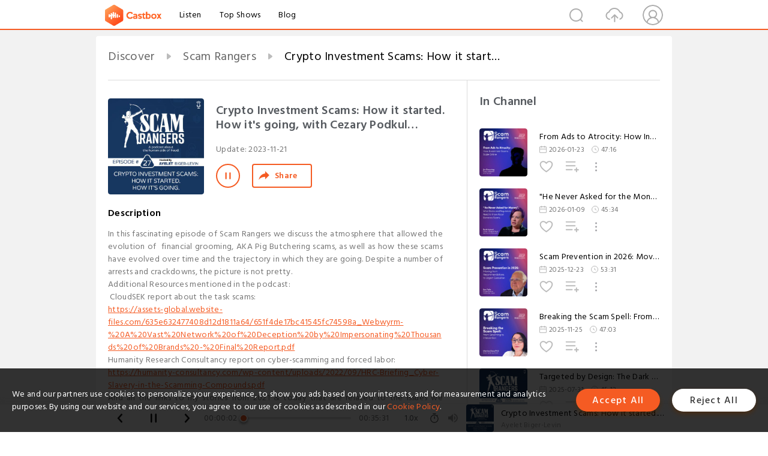

--- FILE ---
content_type: text/html; charset=utf-8
request_url: https://castbox.fm/episode/Crypto-Investment-Scams%3A-How-it-started.-How-it's-going%2C-with-Cezary-Podkul-%2CReporter-at-ProPublica-id5259188-id650343842
body_size: 35797
content:
<!DOCTYPE html>
<html lang="en">
<head>
  <meta charset="utf-8">
  <title>Crypto Investment Scams: How it started. How it's going, with Cezary Podkul ,Reporter at ProPublica</title>
  <link rel="canonical" href="https://castbox.fm/episode/Crypto-Investment-Scams%3A-How-it-started.-How-it's-going%2C-with-Cezary-Podkul-%2CReporter-at-ProPublica-id5259188-id650343842" >
  
  <link rel="dns-prefetch" href="https//s3.castbox.fm">
  <link rel="dns-prefetch" href="https//everest.castbox.fm">
  <link rel="dns-prefetch" href="https//data.castbox.fm">
  <meta http-equiv="X-UA-Compatible" content="IE=edge,chrome=1">
  <meta name="viewport" content="width=device-width, initial-scale=1, user-scalable=no" >
  
  <link rel="icon" href="https://s3.castbox.fm/app/castbox/static/images/logo_120.png" type="image/x-icon">
  <meta name="apple-mobile-web-app-title" content="Castbox">
  <meta name="apple-mobile-web-app-capable" content="yes">
  <meta name="twitter:site" content="@CastBox_FM" >
  <meta name="twitter:creator" content="@CastBox_FM">
  <meta name="twitter:domain" content="castbox.fm">
  
      <meta name="twitter:card" content="summary" >
      <meta name="twitter:card" content="player" >
      <meta name="twitter:player" content="https://castbox.fm/app/castbox/player/id5259188/id650343842?v=03" >
      <meta property="twitter:player:height" content="500">
      <meta property="twitter:player:width" content="500">
      <meta name="twitter:player:width" content="500" >
      <meta name="twitter:player:height" content="500" >
      <meta property="og:image:width" content="600" >
      <meta property="og:image:height" content="600" >
      
  <meta property="twitter:title" content="Crypto Investment Scams: How it started. How it's going, with Cezary Podkul ,Reporter at ProPublica" >
  <meta property="twitter:image" content="https://s3.castbox.fm/81/70/67/974e5255fe58b67664c377f45a8b0e85a7_scaled_v1_400.jpg" >
  <meta property="twitter:description" content="<p>In this fascinating episode of Scam Rangers we discuss the atmosphere that allowed the evolution of  financial grooming, AKA Pig Butchering scams, as..." >
  <meta property="al:ios:url" content="castbox://episode/Crypto-Investment-Scams%3A-How-it-started.-How-it's-going%2C-with-Cezary-Podkul-%2CReporter-at-ProPublica-id5259188-id650343842" >
  <meta property="al:ios:app_store_id" content="1100218439" >
  <meta property="al:ios:app_name" content="Castbox" >
  <meta property="al:android:url" content="castbox://episode/Crypto-Investment-Scams%3A-How-it-started.-How-it's-going%2C-with-Cezary-Podkul-%2CReporter-at-ProPublica-id5259188-id650343842" >
  <meta property="al:android:package" content="fm.castbox.audiobook.radio.podcast" >
  <meta property="al:android:app_name" content="Castbox" >
  <meta property="al:web:url" content="https://castbox.fm/episode/Crypto-Investment-Scams%3A-How-it-started.-How-it's-going%2C-with-Cezary-Podkul-%2CReporter-at-ProPublica-id5259188-id650343842" >
  <meta property="fb:app_id" content="1840752496197771" >
  <meta property="og:type" content="article" >
  <meta property="og:site_name" content="Castbox" />
  <meta property="og:url" content="https://castbox.fm/episode/Crypto-Investment-Scams%3A-How-it-started.-How-it's-going%2C-with-Cezary-Podkul-%2CReporter-at-ProPublica-id5259188-id650343842" >
  <meta property="og:image" content="https://s3.castbox.fm/81/70/67/974e5255fe58b67664c377f45a8b0e85a7_scaled_v1_400.jpg" >
  <meta property="og:title" content="Crypto Investment Scams: How it started. How it's going, with Cezary Podkul ,Reporter at ProPublica" >
  <meta property="og:description" content="<p>In this fascinating episode of Scam Rangers we discuss the atmosphere that allowed the evolution of  financial grooming, AKA Pig Butchering scams, as..." >
  <meta property="twitter:app:id:iphone" content="1243410543">
  <meta property="twitter:app:id:googleplay" content="fm.castbox.audiobook.radio.podcast">
  <meta name="description" content="<p>In this fascinating episode of Scam Rangers we discuss the atmosphere that allowed the evolution of  financial grooming, AKA Pig Butchering scams, as..." >
  <meta name="keywords" content="Free iPhone Podcast App, Free Podcast App, Rachel Maddow, Bill Bur Podcast, NPR, WNYC, WBEZ, This American Life, In-audio Search, What is Podcasting, Serial Podcast, On Demand Podcast, Public Radio" >
  <meta name="theme-color" content="rgba(64, 64, 64, 0.9)" />
  <link rel="search" type="application/opensearchdescription+xml" href="https://castbox.fm/opensearch.xml" title="Castbox">
  
  <link href="https://fonts.googleapis.com/css?family=Hind+Siliguri:300,400,500,600" rel="stylesheet"><link rel="stylesheet" type="text/css" href="https://s3.castbox.fm/app/castbox/static/css/slick.min.css" >
  <script type="application/ld+json">
{"@context":"http://schema.org","@type":"BreadcrumbList","itemListElement":[{"@type":"ListItem","position":1,"item":{"@id":"https://castbox.fm/home","name":"Channels","image":"https://s3.castbox.fm/app/castbox/static/images/logo.png"}},{"@type":"ListItem","position":2,"item":{"@id":"https://castbox.fm/channel/Scam-Rangers-id5259188","name":"Scam%20Rangers","image":"https://is1-ssl.mzstatic.com/image/thumb/Podcasts211/v4/2e/2a/ff/2e2affbd-5833-5ba1-3561-2dc3a49cd2b9/mza_16265398323136179931.jpg/200x200bb.jpg"}},{"@type":"ListItem","position":3,"item":{"@id":"https://castbox.fm/episode/Crypto-Investment-Scams%3A-How-it-started.-How-it's-going%2C-with-Cezary-Podkul-%2CReporter-at-ProPublica-id5259188-id650343842","name":"Crypto%20Investment%20Scams%3A%20How%20it%20started.%20How%20it's%20going%2C%20with%20Cezary%20Podkul%20%2CReporter%20at%20ProPublica","image":"https://s3.castbox.fm/81/70/67/974e5255fe58b67664c377f45a8b0e85a7_scaled_v1_400.jpg"}}]}
</script>
  <link rel="manifest" id="pwaLink" href="/api/pwa/manifest.json">
  
  
  <script type='text/javascript'>
    if (document.documentElement.clientWidth <= 720) {
      document.documentElement.style.fontSize = document.documentElement.clientWidth / 7.2 + 'px'
    } else {
      document.documentElement.style.fontSize = '100px'
    }
    window.onloadcallback=function(){}
  </script>
  
  <link data-chunk="global" rel="stylesheet" href="https://s3.castbox.fm/webstatic/css/vendors~global.96c36ed4.chunk.css">
<link data-chunk="global" rel="stylesheet" href="https://s3.castbox.fm/webstatic/css/global.c7478bb9.chunk.css">
<link data-chunk="castbox.main" rel="stylesheet" href="https://s3.castbox.fm/webstatic/css/castbox.main.ed6e5c24.chunk.css">
<link data-chunk="ep" rel="stylesheet" href="https://s3.castbox.fm/webstatic/css/ep.fe499db8.chunk.css">
</head>
<body>
  <div id="root"><div class="castboxGlobal"><div style="width:0;height:0"><audio style="width:100%;height:100%" preload="auto"><source src="https://redirect.zencastr.com/r/episode/655d2cc304a915982907df7b/size/51145389/audio-files/638792c7fd561f145754fc48/07702466-a959-448a-ad4f-0b8fe183737a.mp3"/></audio></div><div class="castboxMain"><div class="mainBox"><div id="castboxHeader"><div class="castboxHeaderContainer"><div class="nav-item left navLogo"><a href="/"><img class="logoTextCover" src="https://s3.castbox.fm/webstatic/images/navLogo.c3d5a81b.png"/></a><a class="nav-item link" href="/home">Listen</a><a class="nav-item link" href="/categories/0">Top Shows</a><a class="nav-item link" href="/blog">Blog</a></div><div><div class="nav-item right topUserNav"><div class="userNav right"><div class="userNav-icon"><img class="userNav-img" src="https://s3.castbox.fm/webstatic/images/userIcon.06c408dc.png"/></div></div></div><div class="nav-item right upload"><a href="/creator/upload"><img class="img" src="https://s3.castbox.fm/webstatic/images/upload_icon.521c956a.png"/></a></div><div class="nav-item right search"><img class="img" src="https://s3.castbox.fm/webstatic/images/search_icon.3958760d.png"/></div></div></div></div><div style="padding-bottom:56px;min-height:100vh" id="childrenBox" class="childrenBox"><div class="topCon"></div><div class="topLeftCon"></div><div class="topRightCon"></div><div class="trackPlay clearfix childContent"><div style="text-align:left" class="guru-breadcrumb"><span class="guru-breadcrumb-item"><span style="max-width:40%" class="breadcrumb-text"><a href="/home">Discover</a></span><img class="breadcrumbImage" src="[data-uri]"/></span><span class="guru-breadcrumb-item"><span style="max-width:40%" class="breadcrumb-text"><a href="/channel/Scam-Rangers-id5259188">Scam Rangers</a></span><img class="breadcrumbImage" src="[data-uri]"/></span><span class="guru-breadcrumb-item active"><span style="max-width:40%" class="breadcrumb-text">Crypto Investment Scams: How it started. How it&#x27;s going, with Cezary Podkul ,Reporter at ProPublica</span></span></div><div class="leftContainer"><div class="trackinfo"><div class="trackinfo-cover" data-episode_id="c2fbccee53460cd04f588a7789ba379d52e7c9c4-5c82b6668007bd43b3417ec7745ce9fe34d20b61"><div style="display:inline-block;height:100%;width:100%;overflow:hidden;border-radius:4px;background-color:#A9B8AD" class="coverImgContainer"><img style="display:inline-block;opacity:1;width:100%;height:100%" src="https://s3.castbox.fm/81/70/67/974e5255fe58b67664c377f45a8b0e85a7_scaled_v1_400.jpg" class="cover" alt="Crypto Investment Scams: How it started. How it&#x27;s going, with Cezary Podkul ,Reporter at ProPublica" title="Crypto Investment Scams: How it started. How it&#x27;s going, with Cezary Podkul ,Reporter at ProPublica"/></div></div><div class="trackinfo-titleBox"><h1 title="Crypto Investment Scams: How it started. How it&#x27;s going, with Cezary Podkul ,Reporter at ProPublica" class="trackinfo-title"><div id="box-pro-ellipsis-176978397050480" class="box-ellipsis box-ellipsis-lineClamp"><style>#box-pro-ellipsis-176978397050480{-webkit-line-clamp:2;}</style><span>Crypto Investment Scams: How it started. How it&#x27;s going, with Cezary Podkul ,Reporter at ProPublica</span></div></h1><div class="trackinfo-con-des"><span class="item">Update: <!-- -->2023-11-21</span><span class="item"></span></div><div class="trackinfo-ctrls"><div class="player_play_btn pause loading " style="display:inline-block;cursor:pointer;margin-right:20px"></div><span><div class="sharePageBtn">Share</div></span></div></div><div class="trackinfo-des-title-wrapper"><p class="trackinfo-des-title ">Description</p></div><div class="trackinfo-des"><span class="box-ellipsis"><div><p>In this fascinating episode of Scam Rangers we discuss the atmosphere that allowed the evolution of  financial grooming, AKA Pig Butchering scams, as well as how these scams have evolved over time and the trajectory in which they are going. Despite a number of arrests and crackdowns, the picture is not pretty. </p><p>Additional Resources mentioned in the podcast:</p><p> CloudSEK report about the task scams:</p><p><a rel="nofollow"href="https://assets-global.website-files.com/635e632477408d12d1811a64/651f4de17bc41545fc74598a_Webwyrm-%20A%20Vast%20Network%20of%20Deception%20by%20Impersonating%20Thousands%20of%20Brands%20-%20Final%20Report.pdf">https://assets-global.website-files.com/635e632477408d12d1811a64/651f4de17bc41545fc74598a_Webwyrm-%20A%20Vast%20Network%20of%20Deception%20by%20Impersonating%20Thousands%20of%20Brands%20-%20Final%20Report.pdf</a></p><p>Humanity Research Consultancy report on cyber-scamming and forced labor:</p><p><a rel="nofollow"href="https://humanity-consultancy.com/wp-content/uploads/2022/09/HRC-Briefing_Cyber-Slavery-in-the-Scamming-Compounds.pdf">https://humanity-consultancy.com/wp-content/uploads/2022/09/HRC-Briefing_Cyber-Slavery-in-the-Scamming-Compounds.pdf</a></p><p>And all the links to my stories from 2021 & today that are related to the issues we discussed:</p><p>Pig-butchering scams and human trafficking articles by Cezary Podkul:</p><p><a rel="nofollow"href="https://www.propublica.org/article/casinos-cambodia-myanmar-laos-southeast-asia-fraud-cybercrime">https://www.propublica.org/article/casinos-cambodia-myanmar-laos-southeast-asia-fraud-cybercrime</a></p><p><a rel="nofollow"href="https://www.propublica.org/article/whats-a-pig-butchering-scam-heres-how-to-avoid-falling-victim-to-one">https://www.propublica.org/article/whats-a-pig-butchering-scam-heres-how-to-avoid-falling-victim-to-one</a></p><p><a rel="nofollow"href="https://www.propublica.org/article/pig-butchering-scams-raided-cambodia-apple-trafficking">https://www.propublica.org/article/pig-butchering-scams-raided-cambodia-apple-trafficking</a></p><p><a rel="nofollow"href="https://www.propublica.org/article/human-traffickers-force-victims-into-cyberscamming">https://www.propublica.org/article/human-traffickers-force-victims-into-cyberscamming</a></p><p>This podcast is hosted by Ayelet Biger-Levin  who spent the last 15 years building technology to help financial institutions authenticate their customers and identify fraud. She believes that when it comes to scams, the story starts well before the transaction. She has created this podcast to talk about the human side of scams, and to learn from people who have decided to dedicate their lives to speaking up on behalf of scam victims and who take action to solve this problem. Be sure to follow her on LinkedIn and reach out to learn about her additional activities in this space.   https://www.linkedin.com/in/ayelet-biger-levin/</p></div></span></div><div class="seeMorebtn seeMorebtn_up"><img class="img" src="[data-uri]"/></div></div><div class="trackPlay-comment"><div id="comments" class="commentList"><div class="commentList-title"><span>Comments<!-- --> </span></div><div class="addComment clearfix"><form class="addCommentForm"><div class="commentInputBox"><input type="text" value="" class="commentInputBox-input" placeholder="Sign in to Comment"/><input type="submit" style="display:none"/></div><div class="userCover"><div style="display:inline-block;height:100%;width:100%;overflow:hidden;border-radius:4px;background-color:#A9B8AD" class="coverImgContainer"><img style="display:inline-block;opacity:1;width:100%;height:100%" src="[data-uri]" class="userCover-img"/></div></div></form></div><div class="commentList-box"><div class="commentListCon"><div></div></div></div></div></div></div><div class="rightContainer"><div class="rightContainer-item"><div class="TrackList"><div class="trackListCon"><div class="clearfix"><div class="trackListCon_title">In Channel</div></div><div class="trackListCon_list" style="height:600px"><div><section class="episodeRow opacityinAnimate"><div class="ep-item isSmall"><div class="ep-item-cover"><a href="/episode/From-Ads-to-Atrocity%3A-How-Investment-Scams-Scale-Online%2C-A-Conversation-with-Jim-Browning%2C-Scam-Investigator-and-YouTuber-id5259188-id896067012"><div style="display:inline-block;height:100%;width:100%;overflow:hidden;border-radius:4px;background-color:#A9B8AD" class="coverImgContainer"><img style="display:inline-block;opacity:1;width:100%;height:100%" src="https://s3.castbox.fm/ce/76/46/4e69bc1320781d35188b4183761c25ea67_scaled_v1_400.jpg" class="image" alt="From Ads to Atrocity: How Investment Scams Scale Online, A Conversation with Jim Browning, Scam Investigator and YouTuber" title="From Ads to Atrocity: How Investment Scams Scale Online, A Conversation with Jim Browning, Scam Investigator and YouTuber"/></div></a></div><div class="ep-item-con"><a href="/episode/From-Ads-to-Atrocity%3A-How-Investment-Scams-Scale-Online%2C-A-Conversation-with-Jim-Browning%2C-Scam-Investigator-and-YouTuber-id5259188-id896067012"><p title="From Ads to Atrocity: How Investment Scams Scale Online, A Conversation with Jim Browning, Scam Investigator and YouTuber" class="ep-item-con-title"><span class="ellipsis" style="display:inline-block">From Ads to Atrocity: How Investment Scams Scale Online, A Conversation with Jim Browning, Scam Investigator and YouTuber</span></p></a><p class="ep-item-con-des"><span class="item icon date">2026-01-23</span><span class="item icon time">47:16</span></p><div class="ep-item-con-btns"><p class="btn-item like"></p><span class="btn-item add-2epl"><div class="playlists-modal"><div class="playlists-modal-target"><div class="add-2epl-btn"></div></div></div></span><span class="btn-item add-2epl more-point"><div class="playlists-modal"><div class="playlists-modal-target"><div class="add-2epl-btn epl-more-action"></div></div></div></span></div></div><div class="ep-item-ctrls"><a class="ctrlItem play" href="/episode/From-Ads-to-Atrocity%3A-How-Investment-Scams-Scale-Online%2C-A-Conversation-with-Jim-Browning%2C-Scam-Investigator-and-YouTuber-id5259188-id896067012"></a></div></div><div class="audiobox"></div></section><section class="episodeRow opacityinAnimate"><div class="ep-item isSmall"><div class="ep-item-cover"><a href="/episode/&quot;He-Never-Asked-for-the-Money&quot;%3A-What-Banks-and-Regulators-Need-to-Know-About-Romance-Scams%2C-With-Beth-Hyland-id5259188-id890531943"><div style="display:inline-block;height:100%;width:100%;overflow:hidden;border-radius:4px;background-color:#A9B8AD" class="coverImgContainer"><img style="display:inline-block;opacity:1;width:100%;height:100%" src="https://s3.castbox.fm/e6/98/80/72a880de2b1814158e19d4eb9090055da2_scaled_v1_400.jpg" class="image" alt="&quot;He Never Asked for the Money&quot;: What Banks and Regulators Need to Know About Romance Scams, With Beth Hyland" title="&quot;He Never Asked for the Money&quot;: What Banks and Regulators Need to Know About Romance Scams, With Beth Hyland"/></div></a></div><div class="ep-item-con"><a href="/episode/&quot;He-Never-Asked-for-the-Money&quot;%3A-What-Banks-and-Regulators-Need-to-Know-About-Romance-Scams%2C-With-Beth-Hyland-id5259188-id890531943"><p title="&quot;He Never Asked for the Money&quot;: What Banks and Regulators Need to Know About Romance Scams, With Beth Hyland" class="ep-item-con-title"><span class="ellipsis" style="display:inline-block">&quot;He Never Asked for the Money&quot;: What Banks and Regulators Need to Know About Romance Scams, With Beth Hyland</span></p></a><p class="ep-item-con-des"><span class="item icon date">2026-01-09</span><span class="item icon time">45:34</span></p><div class="ep-item-con-btns"><p class="btn-item like"></p><span class="btn-item add-2epl"><div class="playlists-modal"><div class="playlists-modal-target"><div class="add-2epl-btn"></div></div></div></span><span class="btn-item add-2epl more-point"><div class="playlists-modal"><div class="playlists-modal-target"><div class="add-2epl-btn epl-more-action"></div></div></div></span></div></div><div class="ep-item-ctrls"><a class="ctrlItem play" href="/episode/&quot;He-Never-Asked-for-the-Money&quot;%3A-What-Banks-and-Regulators-Need-to-Know-About-Romance-Scams%2C-With-Beth-Hyland-id5259188-id890531943"></a></div></div><div class="audiobox"></div></section><section class="episodeRow opacityinAnimate"><div class="ep-item isSmall"><div class="ep-item-cover"><a href="/episode/Scam-Prevention-in-2026%3A-Moving-from-Recommendations-to-Urgent-Execution%2C--A-Conversation-with-Ken-Palla%2C-Former-Cybersecurity-Executive-at-MUFG-Union-Bank-id5259188-id885458547"><div style="display:inline-block;height:100%;width:100%;overflow:hidden;border-radius:4px;background-color:#A9B8AD" class="coverImgContainer"><img style="display:inline-block;opacity:1;width:100%;height:100%" src="https://s3.castbox.fm/72/8e/33/12144eb08014189db55db49d7e0804d96a_scaled_v1_400.jpg" class="image" alt="Scam Prevention in 2026: Moving from Recommendations to Urgent Execution,  A Conversation with Ken Palla, Former Cybersecurity Executive at MUFG Union Bank" title="Scam Prevention in 2026: Moving from Recommendations to Urgent Execution,  A Conversation with Ken Palla, Former Cybersecurity Executive at MUFG Union Bank"/></div></a></div><div class="ep-item-con"><a href="/episode/Scam-Prevention-in-2026%3A-Moving-from-Recommendations-to-Urgent-Execution%2C--A-Conversation-with-Ken-Palla%2C-Former-Cybersecurity-Executive-at-MUFG-Union-Bank-id5259188-id885458547"><p title="Scam Prevention in 2026: Moving from Recommendations to Urgent Execution,  A Conversation with Ken Palla, Former Cybersecurity Executive at MUFG Union Bank" class="ep-item-con-title"><span class="ellipsis" style="display:inline-block">Scam Prevention in 2026: Moving from Recommendations to Urgent Execution,  A Conversation with Ken Palla, Former Cybersecurity Executive at MUFG Union Bank</span></p></a><p class="ep-item-con-des"><span class="item icon date">2025-12-23</span><span class="item icon time">53:31</span></p><div class="ep-item-con-btns"><p class="btn-item like"></p><span class="btn-item add-2epl"><div class="playlists-modal"><div class="playlists-modal-target"><div class="add-2epl-btn"></div></div></div></span><span class="btn-item add-2epl more-point"><div class="playlists-modal"><div class="playlists-modal-target"><div class="add-2epl-btn epl-more-action"></div></div></div></span></div></div><div class="ep-item-ctrls"><a class="ctrlItem play" href="/episode/Scam-Prevention-in-2026%3A-Moving-from-Recommendations-to-Urgent-Execution%2C--A-Conversation-with-Ken-Palla%2C-Former-Cybersecurity-Executive-at-MUFG-Union-Bank-id5259188-id885458547"></a></div></div><div class="audiobox"></div></section><section class="episodeRow opacityinAnimate"><div class="ep-item isSmall"><div class="ep-item-cover"><a href="/episode/Breaking-the-Scam-Spell%3A-From-Grooming-to-Intervention-with-Martina-Dove%2C-Scam-psychology-expert-id5259188-id876443379"><div style="display:inline-block;height:100%;width:100%;overflow:hidden;border-radius:4px;background-color:#A9B8AD" class="coverImgContainer"><img style="display:inline-block;opacity:1;width:100%;height:100%" src="https://s3.castbox.fm/b2/c3/40/60cf4ce85a0a91a3fe5eb94346dd5c1ae8_scaled_v1_400.jpg" class="image" alt="Breaking the Scam Spell: From Grooming to Intervention with Martina Dove, Scam psychology expert" title="Breaking the Scam Spell: From Grooming to Intervention with Martina Dove, Scam psychology expert"/></div></a></div><div class="ep-item-con"><a href="/episode/Breaking-the-Scam-Spell%3A-From-Grooming-to-Intervention-with-Martina-Dove%2C-Scam-psychology-expert-id5259188-id876443379"><p title="Breaking the Scam Spell: From Grooming to Intervention with Martina Dove, Scam psychology expert" class="ep-item-con-title"><span class="ellipsis" style="display:inline-block">Breaking the Scam Spell: From Grooming to Intervention with Martina Dove, Scam psychology expert</span></p></a><p class="ep-item-con-des"><span class="item icon date">2025-11-25</span><span class="item icon time">47:03</span></p><div class="ep-item-con-btns"><p class="btn-item like"></p><span class="btn-item add-2epl"><div class="playlists-modal"><div class="playlists-modal-target"><div class="add-2epl-btn"></div></div></div></span><span class="btn-item add-2epl more-point"><div class="playlists-modal"><div class="playlists-modal-target"><div class="add-2epl-btn epl-more-action"></div></div></div></span></div></div><div class="ep-item-ctrls"><a class="ctrlItem play" href="/episode/Breaking-the-Scam-Spell%3A-From-Grooming-to-Intervention-with-Martina-Dove%2C-Scam-psychology-expert-id5259188-id876443379"></a></div></div><div class="audiobox"></div></section><section class="episodeRow opacityinAnimate"><div class="ep-item isSmall"><div class="ep-item-cover"><a href="/episode/Targeted-by-Design%3A-The-Dark-Side-of-Online-Advertising%2C-A-Conversation-With-Sarah-Ralston%2C-The-Media-Trust-and-Proxyware-id5259188-id832619889"><div style="display:inline-block;height:100%;width:100%;overflow:hidden;border-radius:4px;background-color:#A9B8AD" class="coverImgContainer"><img style="display:inline-block;opacity:1;width:100%;height:100%" src="https://s3.castbox.fm/f0/33/59/e7e1a46e9e901c787cf0346b59ebc42dc5_scaled_v1_400.jpg" class="image" alt="Targeted by Design: The Dark Side of Online Advertising, A Conversation With Sarah Ralston, The Media Trust and Proxyware" title="Targeted by Design: The Dark Side of Online Advertising, A Conversation With Sarah Ralston, The Media Trust and Proxyware"/></div></a></div><div class="ep-item-con"><a href="/episode/Targeted-by-Design%3A-The-Dark-Side-of-Online-Advertising%2C-A-Conversation-With-Sarah-Ralston%2C-The-Media-Trust-and-Proxyware-id5259188-id832619889"><p title="Targeted by Design: The Dark Side of Online Advertising, A Conversation With Sarah Ralston, The Media Trust and Proxyware" class="ep-item-con-title"><span class="ellipsis" style="display:inline-block">Targeted by Design: The Dark Side of Online Advertising, A Conversation With Sarah Ralston, The Media Trust and Proxyware</span></p></a><p class="ep-item-con-des"><span class="item icon date">2025-07-31</span><span class="item icon time">45:12</span></p><div class="ep-item-con-btns"><p class="btn-item like"></p><span class="btn-item add-2epl"><div class="playlists-modal"><div class="playlists-modal-target"><div class="add-2epl-btn"></div></div></div></span><span class="btn-item add-2epl more-point"><div class="playlists-modal"><div class="playlists-modal-target"><div class="add-2epl-btn epl-more-action"></div></div></div></span></div></div><div class="ep-item-ctrls"><a class="ctrlItem play" href="/episode/Targeted-by-Design%3A-The-Dark-Side-of-Online-Advertising%2C-A-Conversation-With-Sarah-Ralston%2C-The-Media-Trust-and-Proxyware-id5259188-id832619889"></a></div></div><div class="audiobox"></div></section><section class="episodeRow opacityinAnimate"><div class="ep-item isSmall"><div class="ep-item-cover"><a href="/episode/Turning-the-Tables%3A-A-Deep-Dive-into-Scam-Call-Centers%2C-a-Conversation-with-Jim-Browning%2C-Scambaiter-and-YouTuber-id5259188-id811840227"><div style="display:inline-block;height:100%;width:100%;overflow:hidden;border-radius:4px;background-color:#A9B8AD" class="coverImgContainer"><img style="display:inline-block;opacity:1;width:100%;height:100%" src="https://s3.castbox.fm/9a/96/d6/8339e3a084d39135560c7a50ff7c92c928_scaled_v1_400.jpg" class="image" alt="Turning the Tables: A Deep Dive into Scam Call Centers, a Conversation with Jim Browning, Scambaiter and YouTuber" title="Turning the Tables: A Deep Dive into Scam Call Centers, a Conversation with Jim Browning, Scambaiter and YouTuber"/></div></a></div><div class="ep-item-con"><a href="/episode/Turning-the-Tables%3A-A-Deep-Dive-into-Scam-Call-Centers%2C-a-Conversation-with-Jim-Browning%2C-Scambaiter-and-YouTuber-id5259188-id811840227"><p title="Turning the Tables: A Deep Dive into Scam Call Centers, a Conversation with Jim Browning, Scambaiter and YouTuber" class="ep-item-con-title"><span class="ellipsis" style="display:inline-block">Turning the Tables: A Deep Dive into Scam Call Centers, a Conversation with Jim Browning, Scambaiter and YouTuber</span></p></a><p class="ep-item-con-des"><span class="item icon date">2025-05-26</span><span class="item icon time">49:20</span></p><div class="ep-item-con-btns"><p class="btn-item like"></p><span class="btn-item add-2epl"><div class="playlists-modal"><div class="playlists-modal-target"><div class="add-2epl-btn"></div></div></div></span><span class="btn-item add-2epl more-point"><div class="playlists-modal"><div class="playlists-modal-target"><div class="add-2epl-btn epl-more-action"></div></div></div></span></div></div><div class="ep-item-ctrls"><a class="ctrlItem play" href="/episode/Turning-the-Tables%3A-A-Deep-Dive-into-Scam-Call-Centers%2C-a-Conversation-with-Jim-Browning%2C-Scambaiter-and-YouTuber-id5259188-id811840227"></a></div></div><div class="audiobox"></div></section><section class="episodeRow opacityinAnimate"><div class="ep-item isSmall"><div class="ep-item-cover"><a href="/episode/Demystifying-Scam-Fog%3A-You-Can&#x27;t-Fix-What-You-Don&#x27;t-Measure%2C-A-Conversation-with-Peter-Tapling%2C--Managing-Director-PTap-Advisory-id5259188-id801082215"><div style="display:inline-block;height:100%;width:100%;overflow:hidden;border-radius:4px;background-color:#A9B8AD" class="coverImgContainer"><img style="display:inline-block;opacity:1;width:100%;height:100%" src="https://s3.castbox.fm/23/8f/a4/98461c89f70b2fbcf01aac292f95c18dff_scaled_v1_400.jpg" class="image" alt="Demystifying Scam Fog: You Can&#x27;t Fix What You Don&#x27;t Measure, A Conversation with Peter Tapling,  Managing Director PTap Advisory" title="Demystifying Scam Fog: You Can&#x27;t Fix What You Don&#x27;t Measure, A Conversation with Peter Tapling,  Managing Director PTap Advisory"/></div></a></div><div class="ep-item-con"><a href="/episode/Demystifying-Scam-Fog%3A-You-Can&#x27;t-Fix-What-You-Don&#x27;t-Measure%2C-A-Conversation-with-Peter-Tapling%2C--Managing-Director-PTap-Advisory-id5259188-id801082215"><p title="Demystifying Scam Fog: You Can&#x27;t Fix What You Don&#x27;t Measure, A Conversation with Peter Tapling,  Managing Director PTap Advisory" class="ep-item-con-title"><span class="ellipsis" style="display:inline-block">Demystifying Scam Fog: You Can&#x27;t Fix What You Don&#x27;t Measure, A Conversation with Peter Tapling,  Managing Director PTap Advisory</span></p></a><p class="ep-item-con-des"><span class="item icon date">2025-04-25</span><span class="item icon time">41:47</span></p><div class="ep-item-con-btns"><p class="btn-item like"></p><span class="btn-item add-2epl"><div class="playlists-modal"><div class="playlists-modal-target"><div class="add-2epl-btn"></div></div></div></span><span class="btn-item add-2epl more-point"><div class="playlists-modal"><div class="playlists-modal-target"><div class="add-2epl-btn epl-more-action"></div></div></div></span></div></div><div class="ep-item-ctrls"><a class="ctrlItem play" href="/episode/Demystifying-Scam-Fog%3A-You-Can&#x27;t-Fix-What-You-Don&#x27;t-Measure%2C-A-Conversation-with-Peter-Tapling%2C--Managing-Director-PTap-Advisory-id5259188-id801082215"></a></div></div><div class="audiobox"></div></section><section class="episodeRow opacityinAnimate"><div class="ep-item isSmall"><div class="ep-item-cover"><a href="/episode/How-Australia-Slashed-Scam-Losses-by-30%-%26-What&#x27;s-Missing-in-the-U.S.%2C-A-Conversation-with-Ken-Palla%2C-Former-Director%2C-MUFG-Union-Bank-id5259188-id788498498"><div style="display:inline-block;height:100%;width:100%;overflow:hidden;border-radius:4px;background-color:#A9B8AD" class="coverImgContainer"><img style="display:inline-block;opacity:1;width:100%;height:100%" src="https://s3.castbox.fm/b4/41/2c/655c06ae0ca00b1aca8c872645d9bf0259_scaled_v1_400.jpg" class="image" alt="How Australia Slashed Scam Losses by 30% &amp; What&#x27;s Missing in the U.S., A Conversation with Ken Palla, Former Director, MUFG Union Bank" title="How Australia Slashed Scam Losses by 30% &amp; What&#x27;s Missing in the U.S., A Conversation with Ken Palla, Former Director, MUFG Union Bank"/></div></a></div><div class="ep-item-con"><a href="/episode/How-Australia-Slashed-Scam-Losses-by-30%-%26-What&#x27;s-Missing-in-the-U.S.%2C-A-Conversation-with-Ken-Palla%2C-Former-Director%2C-MUFG-Union-Bank-id5259188-id788498498"><p title="How Australia Slashed Scam Losses by 30% &amp; What&#x27;s Missing in the U.S., A Conversation with Ken Palla, Former Director, MUFG Union Bank" class="ep-item-con-title"><span class="ellipsis" style="display:inline-block">How Australia Slashed Scam Losses by 30% &amp; What&#x27;s Missing in the U.S., A Conversation with Ken Palla, Former Director, MUFG Union Bank</span></p></a><p class="ep-item-con-des"><span class="item icon date">2025-03-17</span><span class="item icon time">49:44</span></p><div class="ep-item-con-btns"><p class="btn-item like"></p><span class="btn-item add-2epl"><div class="playlists-modal"><div class="playlists-modal-target"><div class="add-2epl-btn"></div></div></div></span><span class="btn-item add-2epl more-point"><div class="playlists-modal"><div class="playlists-modal-target"><div class="add-2epl-btn epl-more-action"></div></div></div></span></div></div><div class="ep-item-ctrls"><a class="ctrlItem play" href="/episode/How-Australia-Slashed-Scam-Losses-by-30%-%26-What&#x27;s-Missing-in-the-U.S.%2C-A-Conversation-with-Ken-Palla%2C-Former-Director%2C-MUFG-Union-Bank-id5259188-id788498498"></a></div></div><div class="audiobox"></div></section><section class="episodeRow opacityinAnimate"><div class="ep-item isSmall"><div class="ep-item-cover"><a href="/episode/Deceptive-Practices%3A-A-Deep-Dive-into-Online-Scammers&#x27;-Behavior%2C-A-conversation-with-David-Maimon%2C--Professor-at-Georgia-State-University-id5259188-id764340090"><div style="display:inline-block;height:100%;width:100%;overflow:hidden;border-radius:4px;background-color:#A9B8AD" class="coverImgContainer"><img style="display:inline-block;opacity:1;width:100%;height:100%" src="https://s3.castbox.fm/c1/32/25/3544e05a46b8c0c80059589df8c6bbab93_scaled_v1_400.jpg" class="image" alt="Deceptive Practices: A Deep Dive into Online Scammers&#x27; Behavior, A conversation with David Maimon,  Professor at Georgia State University" title="Deceptive Practices: A Deep Dive into Online Scammers&#x27; Behavior, A conversation with David Maimon,  Professor at Georgia State University"/></div></a></div><div class="ep-item-con"><a href="/episode/Deceptive-Practices%3A-A-Deep-Dive-into-Online-Scammers&#x27;-Behavior%2C-A-conversation-with-David-Maimon%2C--Professor-at-Georgia-State-University-id5259188-id764340090"><p title="Deceptive Practices: A Deep Dive into Online Scammers&#x27; Behavior, A conversation with David Maimon,  Professor at Georgia State University" class="ep-item-con-title"><span class="ellipsis" style="display:inline-block">Deceptive Practices: A Deep Dive into Online Scammers&#x27; Behavior, A conversation with David Maimon,  Professor at Georgia State University</span></p></a><p class="ep-item-con-des"><span class="item icon date">2024-12-20</span><span class="item icon time">48:32</span></p><div class="ep-item-con-btns"><p class="btn-item like"></p><span class="btn-item add-2epl"><div class="playlists-modal"><div class="playlists-modal-target"><div class="add-2epl-btn"></div></div></div></span><span class="btn-item add-2epl more-point"><div class="playlists-modal"><div class="playlists-modal-target"><div class="add-2epl-btn epl-more-action"></div></div></div></span></div></div><div class="ep-item-ctrls"><a class="ctrlItem play" href="/episode/Deceptive-Practices%3A-A-Deep-Dive-into-Online-Scammers&#x27;-Behavior%2C-A-conversation-with-David-Maimon%2C--Professor-at-Georgia-State-University-id5259188-id764340090"></a></div></div><div class="audiobox"></div></section><section class="episodeRow opacityinAnimate"><div class="ep-item isSmall"><div class="ep-item-cover"><a href="/episode/The-Australian-Formula-for-Tackling-Scams%3A-A-Shared-Responsibility-Approach%2C-A-conversation-with-Toby-Evans%2C-Head-of-Economic-Crime%2C-Australian-Payments-Network-id5259188-id740544923"><div style="display:inline-block;height:100%;width:100%;overflow:hidden;border-radius:4px;background-color:#A9B8AD" class="coverImgContainer"><img style="display:inline-block;opacity:1;width:100%;height:100%" src="https://s3.castbox.fm/c7/c5/f0/79dd52de7bf389253e42512a395af394ab_scaled_v1_400.jpg" class="image" alt="The Australian Formula for Tackling Scams: A Shared Responsibility Approach, A conversation with Toby Evans, Head of Economic Crime, Australian Payments Network" title="The Australian Formula for Tackling Scams: A Shared Responsibility Approach, A conversation with Toby Evans, Head of Economic Crime, Australian Payments Network"/></div></a></div><div class="ep-item-con"><a href="/episode/The-Australian-Formula-for-Tackling-Scams%3A-A-Shared-Responsibility-Approach%2C-A-conversation-with-Toby-Evans%2C-Head-of-Economic-Crime%2C-Australian-Payments-Network-id5259188-id740544923"><p title="The Australian Formula for Tackling Scams: A Shared Responsibility Approach, A conversation with Toby Evans, Head of Economic Crime, Australian Payments Network" class="ep-item-con-title"><span class="ellipsis" style="display:inline-block">The Australian Formula for Tackling Scams: A Shared Responsibility Approach, A conversation with Toby Evans, Head of Economic Crime, Australian Payments Network</span></p></a><p class="ep-item-con-des"><span class="item icon date">2024-09-27</span><span class="item icon time">45:12</span></p><div class="ep-item-con-btns"><p class="btn-item like"></p><span class="btn-item add-2epl"><div class="playlists-modal"><div class="playlists-modal-target"><div class="add-2epl-btn"></div></div></div></span><span class="btn-item add-2epl more-point"><div class="playlists-modal"><div class="playlists-modal-target"><div class="add-2epl-btn epl-more-action"></div></div></div></span></div></div><div class="ep-item-ctrls"><a class="ctrlItem play" href="/episode/The-Australian-Formula-for-Tackling-Scams%3A-A-Shared-Responsibility-Approach%2C-A-conversation-with-Toby-Evans%2C-Head-of-Economic-Crime%2C-Australian-Payments-Network-id5259188-id740544923"></a></div></div><div class="audiobox"></div></section><section class="episodeRow opacityinAnimate"><div class="ep-item isSmall"><div class="ep-item-cover"><a href="/episode/Empowering-Customers-Against-Scams%3A-The-Power-of-Storytelling%2C-A-conversation-with-Kathelijne-Swaak-and-Niels-Vink%2C-Fraud-prevention-leaders-at-ABN-AMRO-Bank-id5259188-id734327170"><div style="display:inline-block;height:100%;width:100%;overflow:hidden;border-radius:4px;background-color:#A9B8AD" class="coverImgContainer"><img style="display:inline-block;opacity:1;width:100%;height:100%" src="https://s3.castbox.fm/c4/49/0f/dede59703b0e1803ded72b39d075943a2d_scaled_v1_400.jpg" class="image" alt="Empowering Customers Against Scams: The Power of Storytelling, A conversation with Kathelijne Swaak and Niels Vink, Fraud prevention leaders at ABN AMRO Bank" title="Empowering Customers Against Scams: The Power of Storytelling, A conversation with Kathelijne Swaak and Niels Vink, Fraud prevention leaders at ABN AMRO Bank"/></div></a></div><div class="ep-item-con"><a href="/episode/Empowering-Customers-Against-Scams%3A-The-Power-of-Storytelling%2C-A-conversation-with-Kathelijne-Swaak-and-Niels-Vink%2C-Fraud-prevention-leaders-at-ABN-AMRO-Bank-id5259188-id734327170"><p title="Empowering Customers Against Scams: The Power of Storytelling, A conversation with Kathelijne Swaak and Niels Vink, Fraud prevention leaders at ABN AMRO Bank" class="ep-item-con-title"><span class="ellipsis" style="display:inline-block">Empowering Customers Against Scams: The Power of Storytelling, A conversation with Kathelijne Swaak and Niels Vink, Fraud prevention leaders at ABN AMRO Bank</span></p></a><p class="ep-item-con-des"><span class="item icon date">2024-09-04</span><span class="item icon time">46:14</span></p><div class="ep-item-con-btns"><p class="btn-item like"></p><span class="btn-item add-2epl"><div class="playlists-modal"><div class="playlists-modal-target"><div class="add-2epl-btn"></div></div></div></span><span class="btn-item add-2epl more-point"><div class="playlists-modal"><div class="playlists-modal-target"><div class="add-2epl-btn epl-more-action"></div></div></div></span></div></div><div class="ep-item-ctrls"><a class="ctrlItem play" href="/episode/Empowering-Customers-Against-Scams%3A-The-Power-of-Storytelling%2C-A-conversation-with-Kathelijne-Swaak-and-Niels-Vink%2C-Fraud-prevention-leaders-at-ABN-AMRO-Bank-id5259188-id734327170"></a></div></div><div class="audiobox"></div></section><section class="episodeRow opacityinAnimate"><div class="ep-item isSmall"><div class="ep-item-cover"><a href="/episode/Sextortion%3A-The-Evil-Scam-Targeting-our-Teens-in-Their-Bedrooms%2C-A-Conversation-with-Paul-Raffile%2C-Senior-Intelligence-Analyst-id5259188-id706587556"><div style="display:inline-block;height:100%;width:100%;overflow:hidden;border-radius:4px;background-color:#A9B8AD" class="coverImgContainer"><img style="display:inline-block;opacity:1;width:100%;height:100%" src="https://s3.castbox.fm/fe/ff/69/e4eee6d686e733e60131dbd8ab885d3693_scaled_v1_400.jpg" class="image" alt="Sextortion: The Evil Scam Targeting our Teens in Their Bedrooms, A Conversation with Paul Raffile, Senior Intelligence Analyst" title="Sextortion: The Evil Scam Targeting our Teens in Their Bedrooms, A Conversation with Paul Raffile, Senior Intelligence Analyst"/></div></a></div><div class="ep-item-con"><a href="/episode/Sextortion%3A-The-Evil-Scam-Targeting-our-Teens-in-Their-Bedrooms%2C-A-Conversation-with-Paul-Raffile%2C-Senior-Intelligence-Analyst-id5259188-id706587556"><p title="Sextortion: The Evil Scam Targeting our Teens in Their Bedrooms, A Conversation with Paul Raffile, Senior Intelligence Analyst" class="ep-item-con-title"><span class="ellipsis" style="display:inline-block">Sextortion: The Evil Scam Targeting our Teens in Their Bedrooms, A Conversation with Paul Raffile, Senior Intelligence Analyst</span></p></a><p class="ep-item-con-des"><span class="item icon date">2024-06-01</span><span class="item icon time">42:09</span></p><div class="ep-item-con-btns"><p class="btn-item like"></p><span class="btn-item add-2epl"><div class="playlists-modal"><div class="playlists-modal-target"><div class="add-2epl-btn"></div></div></div></span><span class="btn-item add-2epl more-point"><div class="playlists-modal"><div class="playlists-modal-target"><div class="add-2epl-btn epl-more-action"></div></div></div></span></div></div><div class="ep-item-ctrls"><a class="ctrlItem play" href="/episode/Sextortion%3A-The-Evil-Scam-Targeting-our-Teens-in-Their-Bedrooms%2C-A-Conversation-with-Paul-Raffile%2C-Senior-Intelligence-Analyst-id5259188-id706587556"></a></div></div><div class="audiobox"></div></section><section class="episodeRow opacityinAnimate"><div class="ep-item isSmall"><div class="ep-item-cover"><a href="/episode/Coordinated-Action%3A-The-Key-to-a-National-Strategy-Against-Scams%2C-A-conversation-with-Ken-Westbrook%2C-CEO-and-Founder-of-Stop-Scams-Alliance-id5259188-id693282434"><div style="display:inline-block;height:100%;width:100%;overflow:hidden;border-radius:4px;background-color:#A9B8AD" class="coverImgContainer"><img style="display:inline-block;opacity:1;width:100%;height:100%" src="https://s3.castbox.fm/b8/2e/83/d8ad71a2b8eafd023ac7c3a165acce2f2c_scaled_v1_400.jpg" class="image" alt="Coordinated Action: The Key to a National Strategy Against Scams, A conversation with Ken Westbrook, CEO and Founder of Stop Scams Alliance" title="Coordinated Action: The Key to a National Strategy Against Scams, A conversation with Ken Westbrook, CEO and Founder of Stop Scams Alliance"/></div></a></div><div class="ep-item-con"><a href="/episode/Coordinated-Action%3A-The-Key-to-a-National-Strategy-Against-Scams%2C-A-conversation-with-Ken-Westbrook%2C-CEO-and-Founder-of-Stop-Scams-Alliance-id5259188-id693282434"><p title="Coordinated Action: The Key to a National Strategy Against Scams, A conversation with Ken Westbrook, CEO and Founder of Stop Scams Alliance" class="ep-item-con-title"><span class="ellipsis" style="display:inline-block">Coordinated Action: The Key to a National Strategy Against Scams, A conversation with Ken Westbrook, CEO and Founder of Stop Scams Alliance</span></p></a><p class="ep-item-con-des"><span class="item icon date">2024-04-17</span><span class="item icon time">40:20</span></p><div class="ep-item-con-btns"><p class="btn-item like"></p><span class="btn-item add-2epl"><div class="playlists-modal"><div class="playlists-modal-target"><div class="add-2epl-btn"></div></div></div></span><span class="btn-item add-2epl more-point"><div class="playlists-modal"><div class="playlists-modal-target"><div class="add-2epl-btn epl-more-action"></div></div></div></span></div></div><div class="ep-item-ctrls"><a class="ctrlItem play" href="/episode/Coordinated-Action%3A-The-Key-to-a-National-Strategy-Against-Scams%2C-A-conversation-with-Ken-Westbrook%2C-CEO-and-Founder-of-Stop-Scams-Alliance-id5259188-id693282434"></a></div></div><div class="audiobox"></div></section><section class="episodeRow opacityinAnimate"><div class="ep-item isSmall"><div class="ep-item-cover"><a href="/episode/Is-Fraud-Prevention-the-New-Customer-Service--A-Conversation-with-Karen-Boyer%2C-SVP-Financial-Crimes-and-Fraud-Intelligence%2C-M%26T-Bank-id5259188-id670686671"><div style="display:inline-block;height:100%;width:100%;overflow:hidden;border-radius:4px;background-color:#A9B8AD" class="coverImgContainer"><img style="display:inline-block;opacity:1;width:100%;height:100%" src="https://s3.castbox.fm/1c/fc/d3/8e4a04c2814763b7178c1a57f3e24c3e4b_scaled_v1_400.jpg" class="image" alt="Is Fraud Prevention the New Customer Service? A Conversation with Karen Boyer, SVP Financial Crimes and Fraud Intelligence, M&amp;T Bank" title="Is Fraud Prevention the New Customer Service? A Conversation with Karen Boyer, SVP Financial Crimes and Fraud Intelligence, M&amp;T Bank"/></div></a></div><div class="ep-item-con"><a href="/episode/Is-Fraud-Prevention-the-New-Customer-Service--A-Conversation-with-Karen-Boyer%2C-SVP-Financial-Crimes-and-Fraud-Intelligence%2C-M%26T-Bank-id5259188-id670686671"><p title="Is Fraud Prevention the New Customer Service? A Conversation with Karen Boyer, SVP Financial Crimes and Fraud Intelligence, M&amp;T Bank" class="ep-item-con-title"><span class="ellipsis" style="display:inline-block">Is Fraud Prevention the New Customer Service? A Conversation with Karen Boyer, SVP Financial Crimes and Fraud Intelligence, M&amp;T Bank</span></p></a><p class="ep-item-con-des"><span class="item icon date">2024-02-06</span><span class="item icon time">41:58</span></p><div class="ep-item-con-btns"><p class="btn-item like"></p><span class="btn-item add-2epl"><div class="playlists-modal"><div class="playlists-modal-target"><div class="add-2epl-btn"></div></div></div></span><span class="btn-item add-2epl more-point"><div class="playlists-modal"><div class="playlists-modal-target"><div class="add-2epl-btn epl-more-action"></div></div></div></span></div></div><div class="ep-item-ctrls"><a class="ctrlItem play" href="/episode/Is-Fraud-Prevention-the-New-Customer-Service--A-Conversation-with-Karen-Boyer%2C-SVP-Financial-Crimes-and-Fraud-Intelligence%2C-M%26T-Bank-id5259188-id670686671"></a></div></div><div class="audiobox"></div></section><section class="episodeRow opacityinAnimate"><div class="ep-item isSmall"><div class="ep-item-cover"><a href="/episode/Will-Regulation-Drive-Action--Reimbursement-and-Liability-in-Online-Scams%2C-A-Conversation-with-Ken-Palla%2C-Retired-Director%2C-MUFG-Union-Bank-id5259188-id660756103"><div style="display:inline-block;height:100%;width:100%;overflow:hidden;border-radius:4px;background-color:#A9B8AD" class="coverImgContainer"><img style="display:inline-block;opacity:1;width:100%;height:100%" src="https://s3.castbox.fm/24/ff/55/2dc2026655e5355075dfdc2de5ce88fbe4_scaled_v1_400.jpg" class="image" alt="Will Regulation Drive Action? Reimbursement and Liability in Online Scams, A Conversation with Ken Palla, Retired Director, MUFG Union Bank" title="Will Regulation Drive Action? Reimbursement and Liability in Online Scams, A Conversation with Ken Palla, Retired Director, MUFG Union Bank"/></div></a></div><div class="ep-item-con"><a href="/episode/Will-Regulation-Drive-Action--Reimbursement-and-Liability-in-Online-Scams%2C-A-Conversation-with-Ken-Palla%2C-Retired-Director%2C-MUFG-Union-Bank-id5259188-id660756103"><p title="Will Regulation Drive Action? Reimbursement and Liability in Online Scams, A Conversation with Ken Palla, Retired Director, MUFG Union Bank" class="ep-item-con-title"><span class="ellipsis" style="display:inline-block">Will Regulation Drive Action? Reimbursement and Liability in Online Scams, A Conversation with Ken Palla, Retired Director, MUFG Union Bank</span></p></a><p class="ep-item-con-des"><span class="item icon date">2023-12-28</span><span class="item icon time">53:42</span></p><div class="ep-item-con-btns"><p class="btn-item like"></p><span class="btn-item add-2epl"><div class="playlists-modal"><div class="playlists-modal-target"><div class="add-2epl-btn"></div></div></div></span><span class="btn-item add-2epl more-point"><div class="playlists-modal"><div class="playlists-modal-target"><div class="add-2epl-btn epl-more-action"></div></div></div></span></div></div><div class="ep-item-ctrls"><a class="ctrlItem play" href="/episode/Will-Regulation-Drive-Action--Reimbursement-and-Liability-in-Online-Scams%2C-A-Conversation-with-Ken-Palla%2C-Retired-Director%2C-MUFG-Union-Bank-id5259188-id660756103"></a></div></div><div class="audiobox"></div></section><section class="episodeRow opacityinAnimate"><div class="ep-item isSmall"><div class="ep-item-cover"><a href="/episode/Online-Scam-Awareness-That-Sticks%3A-How-to-Get-Marketing-on-Board%2C-With-Gabriel-Friedlander%2C-CEO-of-Wizer---Free-Security-Awareness-Training-id5259188-id655590321"><div style="display:inline-block;height:100%;width:100%;overflow:hidden;border-radius:4px;background-color:#A9B8AD" class="coverImgContainer"><img style="display:inline-block;opacity:1;width:100%;height:100%" src="https://s3.castbox.fm/bc/5a/bc/34c1c984b392babbb98f1feed47cb26d68_scaled_v1_400.jpg" class="image" alt="Online Scam Awareness That Sticks: How to Get Marketing on Board, With Gabriel Friedlander, CEO of Wizer - Free Security Awareness Training" title="Online Scam Awareness That Sticks: How to Get Marketing on Board, With Gabriel Friedlander, CEO of Wizer - Free Security Awareness Training"/></div></a></div><div class="ep-item-con"><a href="/episode/Online-Scam-Awareness-That-Sticks%3A-How-to-Get-Marketing-on-Board%2C-With-Gabriel-Friedlander%2C-CEO-of-Wizer---Free-Security-Awareness-Training-id5259188-id655590321"><p title="Online Scam Awareness That Sticks: How to Get Marketing on Board, With Gabriel Friedlander, CEO of Wizer - Free Security Awareness Training" class="ep-item-con-title"><span class="ellipsis" style="display:inline-block">Online Scam Awareness That Sticks: How to Get Marketing on Board, With Gabriel Friedlander, CEO of Wizer - Free Security Awareness Training</span></p></a><p class="ep-item-con-des"><span class="item icon date">2023-12-12</span><span class="item icon time">41:54</span></p><div class="ep-item-con-btns"><p class="btn-item like"></p><span class="btn-item add-2epl"><div class="playlists-modal"><div class="playlists-modal-target"><div class="add-2epl-btn"></div></div></div></span><span class="btn-item add-2epl more-point"><div class="playlists-modal"><div class="playlists-modal-target"><div class="add-2epl-btn epl-more-action"></div></div></div></span></div></div><div class="ep-item-ctrls"><a class="ctrlItem play" href="/episode/Online-Scam-Awareness-That-Sticks%3A-How-to-Get-Marketing-on-Board%2C-With-Gabriel-Friedlander%2C-CEO-of-Wizer---Free-Security-Awareness-Training-id5259188-id655590321"></a></div></div><div class="audiobox"></div></section><section class="episodeRow opacityinAnimate"><div class="ep-item isSmall"><div class="ep-item-cover"><a href="/episode/Crypto-Investment-Scams%3A-How-it-started.-How-it&#x27;s-going%2C-with-Cezary-Podkul-%2CReporter-at-ProPublica-id5259188-id650343842"><div style="display:inline-block;height:100%;width:100%;overflow:hidden;border-radius:4px;background-color:#A9B8AD" class="coverImgContainer"><img style="display:inline-block;opacity:1;width:100%;height:100%" src="https://s3.castbox.fm/81/70/67/974e5255fe58b67664c377f45a8b0e85a7_scaled_v1_400.jpg" class="image" alt="Crypto Investment Scams: How it started. How it&#x27;s going, with Cezary Podkul ,Reporter at ProPublica" title="Crypto Investment Scams: How it started. How it&#x27;s going, with Cezary Podkul ,Reporter at ProPublica"/></div></a></div><div class="ep-item-con"><a href="/episode/Crypto-Investment-Scams%3A-How-it-started.-How-it&#x27;s-going%2C-with-Cezary-Podkul-%2CReporter-at-ProPublica-id5259188-id650343842"><p title="Crypto Investment Scams: How it started. How it&#x27;s going, with Cezary Podkul ,Reporter at ProPublica" class="ep-item-con-title"><span class="ellipsis" style="display:inline-block">Crypto Investment Scams: How it started. How it&#x27;s going, with Cezary Podkul ,Reporter at ProPublica</span></p></a><p class="ep-item-con-des"><span class="item icon date">2023-11-21</span><span class="item icon time">35:31</span></p><div class="ep-item-con-btns"><p class="btn-item like"></p><span class="btn-item add-2epl"><div class="playlists-modal"><div class="playlists-modal-target"><div class="add-2epl-btn"></div></div></div></span><span class="btn-item add-2epl more-point"><div class="playlists-modal"><div class="playlists-modal-target"><div class="add-2epl-btn epl-more-action"></div></div></div></span></div></div><div class="ep-item-ctrls"><a class="ctrlItem play" href="/episode/Crypto-Investment-Scams%3A-How-it-started.-How-it&#x27;s-going%2C-with-Cezary-Podkul-%2CReporter-at-ProPublica-id5259188-id650343842"></a></div></div><div class="audiobox"></div></section><section class="episodeRow opacityinAnimate"><div class="ep-item isSmall"><div class="ep-item-cover"><a href="/episode/Identity-Theft-Forever---The-Real-People-Behind-Fake-Profile-Pics%2C-with-Bryan-Denny%2C-Co-Founder%2C-Advocating-Against-Romance-Scammers-id5259188-id641588911"><div style="display:inline-block;height:100%;width:100%;overflow:hidden;border-radius:4px;background-color:#A9B8AD" class="coverImgContainer"><img style="display:inline-block;opacity:1;width:100%;height:100%" src="https://s3.castbox.fm/fc/89/88/6375b4a9575dfa9d1c864a3ac7b66c7738_scaled_v1_400.jpg" class="image" alt="Identity Theft Forever - The Real People Behind Fake Profile Pics, with Bryan Denny, Co-Founder, Advocating Against Romance Scammers" title="Identity Theft Forever - The Real People Behind Fake Profile Pics, with Bryan Denny, Co-Founder, Advocating Against Romance Scammers"/></div></a></div><div class="ep-item-con"><a href="/episode/Identity-Theft-Forever---The-Real-People-Behind-Fake-Profile-Pics%2C-with-Bryan-Denny%2C-Co-Founder%2C-Advocating-Against-Romance-Scammers-id5259188-id641588911"><p title="Identity Theft Forever - The Real People Behind Fake Profile Pics, with Bryan Denny, Co-Founder, Advocating Against Romance Scammers" class="ep-item-con-title"><span class="ellipsis" style="display:inline-block">Identity Theft Forever - The Real People Behind Fake Profile Pics, with Bryan Denny, Co-Founder, Advocating Against Romance Scammers</span></p></a><p class="ep-item-con-des"><span class="item icon date">2023-10-19</span><span class="item icon time">42:48</span></p><div class="ep-item-con-btns"><p class="btn-item like"></p><span class="btn-item add-2epl"><div class="playlists-modal"><div class="playlists-modal-target"><div class="add-2epl-btn"></div></div></div></span><span class="btn-item add-2epl more-point"><div class="playlists-modal"><div class="playlists-modal-target"><div class="add-2epl-btn epl-more-action"></div></div></div></span></div></div><div class="ep-item-ctrls"><a class="ctrlItem play" href="/episode/Identity-Theft-Forever---The-Real-People-Behind-Fake-Profile-Pics%2C-with-Bryan-Denny%2C-Co-Founder%2C-Advocating-Against-Romance-Scammers-id5259188-id641588911"></a></div></div><div class="audiobox"></div></section><section class="episodeRow opacityinAnimate"><div class="ep-item isSmall"><div class="ep-item-cover"><a href="/episode/Standing-Boldly-Against-Romance-Scams%3A-Empowering-Victims-on-the-Path-to-Recovery%2C-with-Cecilie-Fjellhøy-and-Anne-Rowe%2C-Co-Founder-of-LoveSaid-id5259188-id637834030"><div style="display:inline-block;height:100%;width:100%;overflow:hidden;border-radius:4px;background-color:#A9B8AD" class="coverImgContainer"><img style="display:inline-block;opacity:1;width:100%;height:100%" src="https://s3.castbox.fm/63/d4/5c/3b2d5bae814be526d2b246bd83aade2470_scaled_v1_400.jpg" class="image" alt="Standing Boldly Against Romance Scams: Empowering Victims on the Path to Recovery, with Cecilie Fjellhøy and Anne Rowe, Co-Founder of LoveSaid" title="Standing Boldly Against Romance Scams: Empowering Victims on the Path to Recovery, with Cecilie Fjellhøy and Anne Rowe, Co-Founder of LoveSaid"/></div></a></div><div class="ep-item-con"><a href="/episode/Standing-Boldly-Against-Romance-Scams%3A-Empowering-Victims-on-the-Path-to-Recovery%2C-with-Cecilie-Fjellhøy-and-Anne-Rowe%2C-Co-Founder-of-LoveSaid-id5259188-id637834030"><p title="Standing Boldly Against Romance Scams: Empowering Victims on the Path to Recovery, with Cecilie Fjellhøy and Anne Rowe, Co-Founder of LoveSaid" class="ep-item-con-title"><span class="ellipsis" style="display:inline-block">Standing Boldly Against Romance Scams: Empowering Victims on the Path to Recovery, with Cecilie Fjellhøy and Anne Rowe, Co-Founder of LoveSaid</span></p></a><p class="ep-item-con-des"><span class="item icon date">2023-10-05</span><span class="item icon time">47:01</span></p><div class="ep-item-con-btns"><p class="btn-item like"></p><span class="btn-item add-2epl"><div class="playlists-modal"><div class="playlists-modal-target"><div class="add-2epl-btn"></div></div></div></span><span class="btn-item add-2epl more-point"><div class="playlists-modal"><div class="playlists-modal-target"><div class="add-2epl-btn epl-more-action"></div></div></div></span></div></div><div class="ep-item-ctrls"><a class="ctrlItem play" href="/episode/Standing-Boldly-Against-Romance-Scams%3A-Empowering-Victims-on-the-Path-to-Recovery%2C-with-Cecilie-Fjellhøy-and-Anne-Rowe%2C-Co-Founder-of-LoveSaid-id5259188-id637834030"></a></div></div><div class="audiobox"></div></section><section class="episodeRow opacityinAnimate"><div class="ep-item isSmall"><div class="ep-item-cover"><a href="/episode/Hearts-Exposed%3A-Navigating-the-Boundaries-of-Free-Speech-and-Scam-Crimes%2C-with-Kathy-Waters%2C-Executive-Director-and-Co-Founder%2C-Advocating-Against-Romance-Scammers-id5259188-id633971472"><div style="display:inline-block;height:100%;width:100%;overflow:hidden;border-radius:4px;background-color:#A9B8AD" class="coverImgContainer"><img style="display:inline-block;opacity:1;width:100%;height:100%" src="https://s3.castbox.fm/f5/72/89/1bcebb10559b1c995875e34919e1386e35_scaled_v1_400.jpg" class="image" alt="Hearts Exposed: Navigating the Boundaries of Free Speech and Scam Crimes, with Kathy Waters, Executive Director and Co-Founder, Advocating Against Romance Scammers" title="Hearts Exposed: Navigating the Boundaries of Free Speech and Scam Crimes, with Kathy Waters, Executive Director and Co-Founder, Advocating Against Romance Scammers"/></div></a></div><div class="ep-item-con"><a href="/episode/Hearts-Exposed%3A-Navigating-the-Boundaries-of-Free-Speech-and-Scam-Crimes%2C-with-Kathy-Waters%2C-Executive-Director-and-Co-Founder%2C-Advocating-Against-Romance-Scammers-id5259188-id633971472"><p title="Hearts Exposed: Navigating the Boundaries of Free Speech and Scam Crimes, with Kathy Waters, Executive Director and Co-Founder, Advocating Against Romance Scammers" class="ep-item-con-title"><span class="ellipsis" style="display:inline-block">Hearts Exposed: Navigating the Boundaries of Free Speech and Scam Crimes, with Kathy Waters, Executive Director and Co-Founder, Advocating Against Romance Scammers</span></p></a><p class="ep-item-con-des"><span class="item icon date">2023-09-22</span><span class="item icon time">30:25</span></p><div class="ep-item-con-btns"><p class="btn-item like"></p><span class="btn-item add-2epl"><div class="playlists-modal"><div class="playlists-modal-target"><div class="add-2epl-btn"></div></div></div></span><span class="btn-item add-2epl more-point"><div class="playlists-modal"><div class="playlists-modal-target"><div class="add-2epl-btn epl-more-action"></div></div></div></span></div></div><div class="ep-item-ctrls"><a class="ctrlItem play" href="/episode/Hearts-Exposed%3A-Navigating-the-Boundaries-of-Free-Speech-and-Scam-Crimes%2C-with-Kathy-Waters%2C-Executive-Director-and-Co-Founder%2C-Advocating-Against-Romance-Scammers-id5259188-id633971472"></a></div></div><div class="audiobox"></div></section><div style="text-align:center" id="LoadInline"><img style="width:.84rem;max-width:64px;height:.84rem;max-height:64px" src="[data-uri]" alt="loading"/></div></div></div></div></div></div><div class="rightContainer-item adBanner fadeInUp animated"><div style="display:none"></div></div><div class="footer-wrapper "><div class="rightContainer-item downloadPlay"><div class="downloadPlay-title-empty"></div><div class="downloadPlay-item clearfix google"><div class="link"><a target="_black" href="https://play.google.com/store/apps/details?id=fm.castbox.audiobook.radio.podcast&amp;referrer=utm_source%3Dcastbox_web%26utm_medium%3Dlink%26utm_campaign%3Dweb_right_bar%26utm_content%3D"><img style="width:100%" class="store" src="https://s3.castbox.fm/fa/00/5a/19fd024f1fa0d92ce80cd72cfe.png" alt="Google Play" title="Google Play"/></a></div><div class="text">Download from Google Play</div></div><div class="downloadPlay-item clearfix google"><div class="link"><a target="_black" href="https://itunes.apple.com/app/castbox-radio/id1243410543?pt=118301901&amp;mt=8&amp;ct=web_right_bar"><img style="width:100%" class="store" src="https://s3.castbox.fm/8a/81/60/605a1c40698998c6ff2ba624ea.png" alt="Castbox" title="App Store"/></a></div><div class="text">Download from App Store</div></div></div><div class="rightFooter rightContainer-item clearfix"><ul class="footerLinks"><li class="footerLinks-item"><a href="https://helpcenter.castbox.fm/portal/kb">FAQs</a></li></ul><div class="footerCounrtySel"><div><div class="footer_select_country"><img class="countryCover" src="/app/castbox/static/images/flags/us.svg" alt="us"/><span class="countryName">United States</span></div></div></div></div></div></div></div></div><div class="mainBoxFooter"><div class="castboxFooterBar"><div class="footemain"><div class="PlayControl"><span class="back icon"></span><span class="playBtn icon pause loading"></span><span class="forward icon"></span></div><div class="sticker"><div class="player-stick"><div class="current-time">00:00</div><div class="player-stick-coat"><div class="PlayerStickBar"><div style="left:0%" class="circleBar"></div><div style="width:0%" class="playerStick"></div></div></div><div class="duration">00:00</div></div></div><div class="playbackRate"><div class="playbackRate-value">x</div><div class="playbackRate-list hide"><p class="playbackRate-list-item">0.5<!-- -->x</p><p class="playbackRate-list-item">0.8<!-- -->x</p><p class="playbackRate-list-item">1.0<!-- -->x</p><p class="playbackRate-list-item">1.25<!-- -->x</p><p class="playbackRate-list-item">1.5<!-- -->x</p><p class="playbackRate-list-item">2.0<!-- -->x</p><p class="playbackRate-list-item">3.0<!-- -->x</p></div></div><div class="playbackRate timing icon"><div class="playbackRate-value"><img src="[data-uri]"/></div><div class="playbackRate-list hide"><p class="playbackRate-list-title">Sleep Timer</p><p class="playbackRate-list-item">Off</p><p class="playbackRate-list-item">End of Episode</p><p class="playbackRate-list-item">5 Minutes</p><p class="playbackRate-list-item">10 Minutes</p><p class="playbackRate-list-item">15 Minutes</p><p class="playbackRate-list-item">30 Minutes</p><p class="playbackRate-list-item">45 Minutes</p><p class="playbackRate-list-item">60 Minutes</p><p class="playbackRate-list-item">120 Minutes</p></div></div><div class="volumeCtrl"><img class="volumeCtrl-img" src="https://s3.castbox.fm/webstatic/images/volume.86474be8.png"/><div style="height:0;padding:0;border:0;overflow:hidden" class="volumeCtrl-sliderCon"></div></div><div class="footerFeed"><div class="leftImg"><a href="/episode/Crypto-Investment-Scams%3A-How-it-started.-How-it&#x27;s-going%2C-with-Cezary-Podkul-%2CReporter-at-ProPublica-id5259188-id650343842"><div style="display:inline-block;height:100%;width:100%;overflow:hidden;border-radius:4px;background-color:#A9B8AD" class="coverImgContainer"><img style="display:inline-block;opacity:1;width:100%;height:100%" src="https://s3.castbox.fm/81/70/67/974e5255fe58b67664c377f45a8b0e85a7_scaled_v1_400.jpg" alt="Crypto Investment Scams: How it started. How it&#x27;s going, with Cezary Podkul ,Reporter at ProPublica" title="Crypto Investment Scams: How it started. How it&#x27;s going, with Cezary Podkul ,Reporter at ProPublica"/></div></a></div><div class="rightText"><h1 class="title ellipsis">Crypto Investment Scams: How it started. How it&#x27;s going, with Cezary Podkul ,Reporter at ProPublica</h1><h1 class="author ellipsis">Ayelet Biger-Levin</h1></div></div></div></div></div></div></div><div class="Toastify"></div></div></div>
  <script>
    window.__INITIAL_STATE__ = "%7B%22ch%22%3A%7B%22chInfo%22%3A%7B%22episode_count%22%3A45%2C%22x_play_base%22%3A0%2C%22stat_cover_ext_color%22%3Atrue%2C%22keywords%22%3A%5B%22Tech%20News%22%2C%22financial%20scams%22%2C%22Leisure%22%2C%22True%20Crime%22%2C%22fraud%20detection%22%2C%22Business%20News%22%2C%22fraud%20prevention%22%2C%22crypto%22%2C%22scams%22%2C%22crypto%20scams%22%2C%22ping%20butchering%22%2C%22romance%20scams%22%2C%22Technology%22%2C%22investment%20scams%22%2C%22News%22%5D%2C%22cover_ext_color%22%3A%22-15716256%22%2C%22mongo_id%22%3A%2263acf0e910b668e9e57f802e%22%2C%22show_id%22%3A%2263acf0e910b668e9e57f802e%22%2C%22copyright%22%3A%22Scam%20Ranger%22%2C%22author%22%3A%22Ayelet%20Biger-Levin%22%2C%22is_key_channel%22%3Atrue%2C%22audiobook_categories%22%3A%5B%5D%2C%22comment_count%22%3A0%2C%22website%22%3A%22https%3A%2F%2Fzencastr.com%2FScam-Rangers%22%2C%22rss_url%22%3A%22https%3A%2F%2Ffeeds.zencastr.com%2Ff%2FjIYKVsR9.rss%22%2C%22description%22%3A%22%3Cp%3EScam%20Rangers%20-%20A%20podcast%20about%20the%20human%20side%20of%20fraud%20and%20the%20people%20who%20are%20on%20a%20mission%20to%20protect%20us.%20We%20will%20hear%20from%20activists%2C%20researchers%2C%20prosecutors%2C%20human%20trafficking%20experts%20and%20other%20advocates%2C%20telling%20the%20story%20of%20scams%20and%20scam%20victims%20from%20their%20perspectives.%20Most%20importantly%20-%20we%20can%20learn%20what%20we%20can%20do%20about%20it.%20If%20you%20are%20enjoying%20this%20show%2C%20subscribe%2C%20and%20follow%20me%20on%20LinkedIn%20for%20more%20information%20and%20news%20about%20online%20scams%3A%20https%3A%2F%2Fwww.linkedin.com%2Fin%2Fayelet-biger-levin%2F%3C%2Fp%3E%22%2C%22tags%22%3A%5B%22from-itunes%22%2C%22from-google%22%5D%2C%22editable%22%3Atrue%2C%22play_count%22%3A320%2C%22link%22%3A%22https%3A%2F%2Fzencastr.com%2FScam-Rangers%22%2C%22categories%22%3A%5B10048%2C10082%2C10123%2C10124%2C10002%2C10008%2C10010%2C10075%2C10076%5D%2C%22x_subs_base%22%3A0%2C%22small_cover_url%22%3A%22https%3A%2F%2Fis1-ssl.mzstatic.com%2Fimage%2Fthumb%2FPodcasts211%2Fv4%2F2e%2F2a%2Fff%2F2e2affbd-5833-5ba1-3561-2dc3a49cd2b9%2Fmza_16265398323136179931.jpg%2F200x200bb.jpg%22%2C%22big_cover_url%22%3A%22https%3A%2F%2Fis1-ssl.mzstatic.com%2Fimage%2Fthumb%2FPodcasts211%2Fv4%2F2e%2F2a%2Fff%2F2e2affbd-5833-5ba1-3561-2dc3a49cd2b9%2Fmza_16265398323136179931.jpg%2F600x600bb.jpg%22%2C%22language%22%3A%22en%22%2C%22cid%22%3A5259188%2C%22latest_eid%22%3A896067012%2C%22release_date%22%3A%222022-11-30T18%3A26%3A45Z%22%2C%22title%22%3A%22Scam%20Rangers%22%2C%22uri%22%3A%22%2Fch%2F5259188%22%2C%22https_cover_url%22%3A%22https%3A%2F%2Fis1-ssl.mzstatic.com%2Fimage%2Fthumb%2FPodcasts211%2Fv4%2F2e%2F2a%2Fff%2F2e2affbd-5833-5ba1-3561-2dc3a49cd2b9%2Fmza_16265398323136179931.jpg%2F400x400bb.jpg%22%2C%22channel_type%22%3A%22private%22%2C%22channel_id%22%3A%22c2fbccee53460cd04f588a7789ba379d52e7c9c4%22%2C%22sub_count%22%3A43%2C%22internal_product_id%22%3A%22cb.ch.5259188%22%2C%22social%22%3A%7B%22website%22%3A%22https%3A%2F%2Fzencastr.com%2FScam-Rangers%22%7D%7D%2C%22overview%22%3A%7B%22latest_eid%22%3A896067012%2C%22sort_by%22%3A%22itunes_season%22%2C%22sort_order%22%3A0%2C%22cid%22%3A5259188%2C%22eids%22%3A%5B896067012%2C890531943%2C885458547%2C876443379%2C832619889%2C811840227%2C801082215%2C788498498%2C764340090%2C740544923%2C734327170%2C706587556%2C693282434%2C670686671%2C660756103%2C655590321%2C650343842%2C641588911%2C637834030%2C633971472%2C630193293%2C626993562%2C623710162%2C618130598%2C609637966%2C605974393%2C602248647%2C598294718%2C594701429%2C587219864%2C583297491%2C579940121%2C575615390%2C573478390%2C571718005%2C569813238%2C567743542%2C566053088%2C563966258%2C562367693%2C560567424%2C559294387%2C558907543%2C558907542%2C702186329%5D%7D%2C%22eps%22%3A%5B%7B%22website%22%3A%22https%3A%2F%2Fzencastr.com%2Fz%2FS3s7E54z%22%2C%22cid%22%3A5259188%2C%22description%22%3A%22Investment%20scams%20are%20no%20longer%20clumsy%20or%20obvious.%20They're%20professional%2C%20polished%2C%20and%20engineered%20to%20look%20legitimate.%20In%20this%20episode%20of%20Scam%20Rangers%2C%20we're%20joined%20again%20by%20Jim%20Browning%2C%20renowned%20scam%20investigator%20and%20YouTuber%2C%20to%20unpack%20how%20modern%20investment%20scams%20scale%20online%2C%20why%20even%20smart%20and%20cautious%20people%20fall%20victim%2C%20and%20how%20platforms%2C%20ads%2C%20and%20recovery%20scams%20fuel%20a%20devastating%20cycle%20of%20harm.%5Cn%5CnDrawing%20from%20firsthand%20investigations%2C%20undercover%20work%2C%20and%20real%20victim%20stories%2C%20Jim%20reveals%20how%20today's%20scams%20operate%20as%20full-blown%20business%20models%2C%20from%20lead%20generation%20through%20online%20ads%2C%20to%20fake%20investment%20platforms%2C%20to%20secondary%20%5C%22recovery%5C%22%20scams%20that%20exploit%20victims%20all%20over%20again.%5Cn%5CnThis%20conversation%20goes%20beyond%20tactics%20to%20expose%20the%20systemic%20failures%20enabling%20scams%20at%20scale%20%E2%80%94%20and%20what%20it%20will%20actually%20take%20to%20slow%20them%20down.%5Cn%5CnWhat%20We%20Cover%20in%20This%20Episode%5Cn%5Cn%20*%20How%20online%20ads%20have%20become%20the%20primary%20on-ramp%20for%20investment%20scams%5Cn%20*%20Why%20modern%20investment%20scams%20are%20designed%20to%20look%20realistic%2C%20not%20%5C%22too%20good%20to%20be%20true%5C%22%5Cn%20*%20The%20hidden%20ecosystem%20behind%20scam%20ads%2C%20lead%20sellers%2C%20and%20scam%20operators%5Cn%20*%20How%20fake%20investment%20platforms%20manipulate%20trust%2C%20timing%2C%20and%20withdrawal%20rules%5Cn%20*%20Why%20victims%20are%20often%20allowed%20to%20withdraw%20small%20amounts%20%E2%80%94%20until%20they%20can't%5Cn%20*%20The%20rise%20of%20recovery%20scams%20and%20why%20they're%20often%20more%20cruel%20than%20the%20original%20fraud%5Cn%20*%20How%20scammers%20exploit%20crypto%20wallets%2C%20remote%20access%20tools%2C%20and%20psychological%20pressure%5Cn%20*%20Why%20attribution%2C%20enforcement%2C%20and%20cross-border%20accountability%20remain%20so%20difficult%5Cn%20*%20What%20Jim%20is%20seeing%20change%20%E2%80%94%20and%20where%20there's%20real%20reason%20for%20cautious%20optimism%5Cn%5CnKey%20Takeaways%5Cn%5Cn%20*%20Scams%20don't%20look%20like%20scams%20anymore%20%E2%80%94%20they%20look%20like%20regulated%20products%2C%20advisors%2C%20and%20platforms%5Cn%20*%20Online%20advertising%20is%20a%20force%20multiplier%2C%20dramatically%20lowering%20the%20cost%20of%20victim%20acquisition%5Cn%20*%20Recovery%20scams%20are%20a%20second%20wave%20of%20victimization%2C%20targeting%20people%20at%20their%20most%20desperate%20moment%5Cn%20*%20Technology%20alone%20won't%20fix%20this%20%E2%80%94%20coordination%20across%20platforms%2C%20banks%2C%20regulators%2C%20and%20law%20enforcement%20is%20essential%5Cn%20*%20Awareness%20helps%2C%20but%20intervention%20earlier%20in%20the%20scam%20lifecycle%20is%20critical%20to%20preventing%20irreversible%20harm%5Cn%5CnAbout%20the%20Guest%5Cn%5CnJim%20Browning%20is%20a%20scam%20investigator%20and%20one%20of%20the%20most%20recognized%20voices%20in%20exposing%20online%20fraud.%20Through%20technical%20expertise%20and%20investigative%20work%2C%20he%20infiltrates%20scam%20operations%2C%20reveals%20how%20they%20function%2C%20and%20works%20to%20disrupt%20their%20impact.%20His%20work%20has%20helped%20raise%20global%20awareness%20of%20how%20modern%20scams%20operate%20%2C%20and%20why%20they%20continue%20to%20succeed.%5Cn%5CnFollow%20Jim%20on%20YouTube%3A%20https%3A%2F%2Fwww.youtube.com%2F%40JimBrowning%5Cn%5CnAbout%20the%20Host%5Cn%5CnThis%20podcast%20is%20hosted%20by%20Ayelet%20Biger-Levin%2C%20who%20spent%20the%20last%2015%20years%20building%20technology%20to%20help%20financial%20institutions%20authenticate%20their%20customers%20and%20identify%20fraud.%20She%20believes%20that%20when%20it%20comes%20to%20scams%2C%20the%20story%20starts%20well%20before%20the%20transaction.%20She%20has%20created%20this%20podcast%20to%20talk%20about%20the%20human%20side%20of%20scams%2C%20and%20to%20learn%20from%20people%20who%20have%20decided%20to%20dedicate%20their%20lives%20to%20speaking%20up%20on%20behalf%20of%20scam%20victims%20and%20who%20take%20action%20to%20solve%20this%20problem.%5Cn%5CnBe%20sure%20to%20follow%20her%20on%20LinkedIn%20and%20reach%20out%20to%20learn%20about%20her%20additional%20activities%20in%20this%20space%3A%5Cnhttps%3A%2F%2Fwww.linkedin.com%2Fin%2Fayelet-biger-levin%2F%5Cn%5CnScamRanger%3A%5Cnhttps%3A%2F%2Fscamranger.ai%2F%22%2C%22ep_desc_url%22%3A%22https%3A%2F%2Fcastbox.fm%2Fapp%2Fdes%2Fep%3Feid%3D896067012%22%2C%22internal_product_id%22%3A%22cb.ep.896067012%22%2C%22private%22%3Afalse%2C%22episode_id%22%3A%22c2fbccee53460cd04f588a7789ba379d52e7c9c4-71adb2eb9a2425b7928576a82196593881447f3a%22%2C%22play_count%22%3A12%2C%22like_count%22%3A0%2C%22video%22%3A0%2C%22cover_url%22%3A%22https%3A%2F%2Fs3.castbox.fm%2Fce%2F76%2F46%2F4e69bc1320781d35188b4183761c25ea67_scaled_v1_400.jpg%22%2C%22duration%22%3A2836000%2C%22download_count%22%3A6%2C%22size%22%3A68064813%2C%22small_cover_url%22%3A%22https%3A%2F%2Fs3.castbox.fm%2Fce%2F76%2F46%2F4e69bc1320781d35188b4183761c25ea67_scaled_v1_200.jpg%22%2C%22big_cover_url%22%3A%22https%3A%2F%2Fs3.castbox.fm%2Fce%2F76%2F46%2F4e69bc1320781d35188b4183761c25ea67_scaled_v1_600.jpg%22%2C%22author%22%3A%22Ayelet%20Biger-Levin%22%2C%22url%22%3A%22https%3A%2F%2Fredirect.zencastr.com%2Fr%2Fepisode%2F69738ca757a679496a6e5d49%2Fsize%2F68064813%2Faudio-files%2F638792c7fd561f145754fc48%2F6f260fee-6711-4bbb-9fd6-4bce07bdc486.mp3%22%2C%22release_date%22%3A%222026-01-23T14%3A58%3A47Z%22%2C%22title%22%3A%22From%20Ads%20to%20Atrocity%3A%20How%20Investment%20Scams%20Scale%20Online%2C%20A%20Conversation%20with%20Jim%20Browning%2C%20Scam%20Investigator%20and%20YouTuber%22%2C%22channel_id%22%3A%22c2fbccee53460cd04f588a7789ba379d52e7c9c4%22%2C%22comment_count%22%3A0%2C%22eid%22%3A896067012%2C%22urls%22%3A%5B%22https%3A%2F%2Fredirect.zencastr.com%2Fr%2Fepisode%2F69738ca757a679496a6e5d49%2Fsize%2F68064813%2Faudio-files%2F638792c7fd561f145754fc48%2F6f260fee-6711-4bbb-9fd6-4bce07bdc486.mp3%22%5D%7D%2C%7B%22website%22%3A%22https%3A%2F%2Fzencastr.com%2Fz%2FMJ4NAeNa%22%2C%22cid%22%3A5259188%2C%22description%22%3A%22In%20this%20deeply%20personal%20and%20moving%20episode%20of%20Scam%20Rangers%2C%20Ayelet%20Biger-Levin%20sits%20down%20with%20Beth%20Hyland%2C%20a%20romance%20scam%20survivor%20who%20has%20transformed%20her%20experience%20into%20a%20powerful%20mission%20for%20advocacy.%20Beth%20shares%20the%20intimate%20details%20of%20how%20a%20sophisticated%20criminal%20operation%20exploited%20her%20emotional%20vulnerability%20following%20a%20divorce%2C%20leading%20to%20over%20%2426%2C000%20to%20be%20stolen%20from%20her%20through%20Bitcoin%20ATMs%20and%20fraudulent%20loans.%5Cn%5CnThe%20conversation%20highlights%20the%20terrifying%20effectiveness%20of%20%5C%22love%20bombing%5C%22%20and%20the%20psychological%20%5C%22fog%5C%22%20that%20prevents%20even%20highly%20intelligent%2C%20self-aware%20individuals%20from%20seeing%20the%20red%20flags.%20Beth%20discusses%20the%20critical%20moment%20her%20financial%20advisor%20intervened%20to%20%5C%22break%20the%20spell%5C%22%20and%20how%20she%20is%20now%20fighting%20back%20by%20testifying%20before%20Congress%20and%20authoring%20her%20book%2C%20Diary%20of%20a%20Romance%20Scam.%5Cn%5CnKey%20Takeaways%3A%5Cn%5Cn%20*%20The%20Vulnerability%20Window%3A%20Beth%20explains%20how%20a%20period%20of%20isolation%20and%20the%20%5C%22exhale%5C%22%20after%20a%20major%20life%20transition%20made%20her%20a%20prime%20target%20for%20a%20scammer%20who%20mirrored%20her%20values%20of%20self-awareness%20and%20spirituality.%5Cn%20*%20Calculated%20Diversions%3A%20The%20scammer%20used%20%5C%22diversion%20tactics%2C%5C%22%20such%20as%20staging%20technical%20issues%20during%20video%20calls%20or%20picking%20fights%20to%20create%20emotional%20distance%20when%20Beth%20asked%20for%20transparency.%5Cn%20*%20The%20Illusion%20of%20Partnership%3A%20To%20build%20intense%20trust%2C%20the%20scammer%20gave%20Beth%20his%20%5C%22bank%20login%5C%22%20information%20and%20had%20her%20facilitate%20transfers%20for%20him%2C%20making%20her%20feel%20like%20a%20trusted%20partner%20rather%20than%20a%20target.%5Cn%20*%20The%20Power%20of%20Professional%20Intervention%3A%20Beth%20credits%20her%20financial%20advisor%20for%20saving%20her%20from%20an%20additional%20%2450%2C000%20stolen%20from%20her.%20His%20training%20in%20romance%20fraud%20allowed%20him%20to%20deliver%20the%20news%20with%20empathy%20and%20provide%20a%20%5C%22stall%20tactic%5C%22%20that%20helped%20Beth%20safely%20exit%20the%20relationship.%5Cn%20*%20Redefining%20the%20Language%3A%20Beth%20advocates%20for%20a%20shift%20in%20how%20society%20views%20fraud%2C%20moving%20away%20from%20%5C%22falling%20for%20a%20scam%5C%22%20to%20being%20%5C%22manipulated%20into%20a%20crime%5C%22%20and%20insisting%20that%20money%20was%20%5C%22stolen%2C%5C%22%20not%20just%20lost.%5Cn%20*%20A%20Call%20to%20Action%20for%20Banks%3A%20Beth%20urges%20financial%20institutions%20to%20move%20beyond%20%5C%22by-the-way%5C%22%20questions%20and%20implement%20deeper%20training%20for%20tellers%20to%20recognize%20the%20behavioral%20red%20flags%20of%20a%20%5C%22worn-out%5C%22%20victim%20withdrawing%20large%20sums%20of%20cash.%5Cn%5CnThis%20episode%20is%20a%20vital%20resource%20for%20fraud%20fighters%2C%20legislators%2C%20and%20anyone%20seeking%20to%20understand%20the%20devastating%20emotional%20and%20financial%20toll%20of%20romance%20scams.%20It%20serves%20as%20a%20reminder%20that%20empathy%20and%20education%20are%20our%20strongest%20tools%20in%20the%20fight%20against%20high-stakes%20emotional%20manipulation.%5Cn%5CnFollow%20Beth%20on%20Linkedin%3A%20https%3A%2F%2Fwww.linkedin.com%2Fin%2Fbeth-hyland-06a98876%2F%5Cn%5CnDiary%20of%20a%20Romance%20Scam%3A%20https%3A%2F%2Fwww.amazon.com%2FDiary-Romance-Scam-Swiping-Right%2Fdp%2F1662962843%5Cn%5Cn%F0%9F%8E%A7%20About%20Scam%20Rangers%5Cn%5CnScam%20Rangers%20is%20a%20podcast%20exploring%20the%20human%2C%20technical%2C%20and%20policy%20sides%20of%20scams.%20Hosted%20by%20Ayelet%20Biger-Levin%2C%20Founder%20and%20CEO%20of%20RangersAI%2C%20the%20podcast%20brings%20together%20experts%2C%20practitioners%2C%20and%20advocates%20working%20to%20stop%20scams%20before%20the%20money%20moves.%C2%A0%5Cn%5CnFor%20more%20information%20go%20to%20www.rangersai.com%5Cn%5CnAyelet%20on%20LinkedIn%3A%20https%3A%2F%2Fwww.linkedin.com%2Fin%2Fayelet-biger-levin%2F%22%2C%22ep_desc_url%22%3A%22https%3A%2F%2Fcastbox.fm%2Fapp%2Fdes%2Fep%3Feid%3D890531943%22%2C%22internal_product_id%22%3A%22cb.ep.890531943%22%2C%22private%22%3Afalse%2C%22episode_id%22%3A%22c2fbccee53460cd04f588a7789ba379d52e7c9c4-dfeb5dc6207dfe9968b9b0dba323f378d9904bd1%22%2C%22play_count%22%3A5%2C%22like_count%22%3A0%2C%22video%22%3A0%2C%22cover_url%22%3A%22https%3A%2F%2Fs3.castbox.fm%2Fe6%2F98%2F80%2F72a880de2b1814158e19d4eb9090055da2_scaled_v1_400.jpg%22%2C%22duration%22%3A2734000%2C%22download_count%22%3A4%2C%22size%22%3A65637549%2C%22small_cover_url%22%3A%22https%3A%2F%2Fs3.castbox.fm%2Fe6%2F98%2F80%2F72a880de2b1814158e19d4eb9090055da2_scaled_v1_200.jpg%22%2C%22big_cover_url%22%3A%22https%3A%2F%2Fs3.castbox.fm%2Fe6%2F98%2F80%2F72a880de2b1814158e19d4eb9090055da2_scaled_v1_600.jpg%22%2C%22author%22%3A%22Ayelet%20Biger-Levin%22%2C%22url%22%3A%22https%3A%2F%2Fredirect.zencastr.com%2Fr%2Fepisode%2F69604797452470822eef3f9b%2Fsize%2F65637549%2Faudio-files%2F638792c7fd561f145754fc48%2F37ae63bc-d9fe-46e4-afe8-861221dd8551.mp3%22%2C%22release_date%22%3A%222026-01-09T00%3A11%3A03Z%22%2C%22title%22%3A%22%5C%22He%20Never%20Asked%20for%20the%20Money%5C%22%3A%20What%20Banks%20and%20Regulators%20Need%20to%20Know%20About%20Romance%20Scams%2C%20With%20Beth%20Hyland%22%2C%22channel_id%22%3A%22c2fbccee53460cd04f588a7789ba379d52e7c9c4%22%2C%22comment_count%22%3A0%2C%22eid%22%3A890531943%2C%22urls%22%3A%5B%22https%3A%2F%2Fredirect.zencastr.com%2Fr%2Fepisode%2F69604797452470822eef3f9b%2Fsize%2F65637549%2Faudio-files%2F638792c7fd561f145754fc48%2F37ae63bc-d9fe-46e4-afe8-861221dd8551.mp3%22%5D%7D%2C%7B%22website%22%3A%22https%3A%2F%2Fzencastr.com%2Fz%2Fnsa8e5ZZ%22%2C%22cid%22%3A5259188%2C%22description%22%3A%22In%20the%20final%20Scam%20Rangers%20episode%20of%202025%2C%20Ayelet%20Biger-Levin%20is%20joined%20by%20industry%20veteran%20Ken%20Palla%20for%20a%20deep%20year-in-review%20of%20the%20global%20scam%20prevention%20landscape.%5Cn%5CnThis%20conversation%20examines%20what%20actually%20happened%20in%202025%20across%20regulation%2C%20enforcement%2C%20and%20industry%20action%2C%20and%20why%202026%20must%20move%20decisively%20from%20research%20and%20recommendations%20to%20urgent%20execution.%5Cn%5CnFrom%20mandatory%20reimbursement%20in%20the%20UK%2C%20to%20Australia's%20Scam%20Prevention%20Framework%2C%20emerging%20collaboration%20in%20Canada%2C%20and%20fragmented%20efforts%20in%20the%20United%20States%2C%20the%20episode%20cuts%20through%20policy%20language%20to%20focus%20on%20real-world%20impact.%5Cn%5CnThe%20discussion%20also%20outlines%20concrete%20actions%20financial%20institutions%2C%20telcos%2C%20and%20digital%20platforms%20can%20take%20now%20to%20better%20protect%20consumers%2C%20reduce%20losses%2C%20and%20treat%20scams%20as%20the%20organized%20crime%20and%20national%20security%20threat%20they%20are.%5Cn%5CnThis%20episode%20closes%20the%20year%20with%20a%20clear%20message.%20The%20research%20is%20done.%20The%20problem%20is%20understood.%20Now%20the%20industry%20must%20act.%5Cn%5CnTopics%20Covered%5Cn%5Cn%20*%20What%202025%20revealed%20about%20the%20effectiveness%20of%20global%20scam%20regulation%5Cn%20*%20Where%20reimbursement%20models%20succeed%20and%20where%20they%20fall%20short%5Cn%20*%20Australia%2C%20the%20UK%2C%20Canada%2C%20and%20the%20US%2C%20lessons%20from%20different%20approaches%5Cn%20*%20Why%20execution%2C%20not%20new%20task%20forces%20or%20studies%2C%20is%20the%20real%20gap%5Cn%20*%20Urgent%20actions%20banks%20can%20take%20to%20prevent%20scams%20before%20money%20moves%5Cn%20*%20The%20role%20of%20telcos%20and%20digital%20platforms%20in%20stopping%20scams%20upstream%5Cn%20*%20Government%2C%20law%20enforcement%2C%20and%20the%20need%20for%20coordinated%20leadership%5Cn%20*%20Why%202026%20must%20be%20treated%20as%20a%20year%20of%20action%5Cn%5Cn%C2%A0Guest%20%3AKen%20Palla%5CnFormer%20cybersecurity%20executive%20at%20MUFG%20Union%20Bank%2C%20longtime%20industry%20advisor%2C%20and%20recipient%20of%20the%20Legends%20of%20Fraud%20Award.%20Ken%20has%20spent%20decades%20focused%20on%20online%20security%2C%20fraud%20prevention%2C%20and%20consumer%20protection%2C%20and%20is%20a%20leading%20voice%20on%20scam%20regulation%20and%20industry%20accountability.%20You%20can%20find%20Ken%20on%20LinkedIn%3A%20https%3A%2F%2Fwww.linkedin.com%2Fin%2Fken-palla-09b585%2F%5Cn%5CnAustralian%20Scam%20Prevention%20Framework%20%E2%80%93%20Analysis%20of%20the%20November%202025%20Treasury%20Consultancy%20https%3A%2F%2Fwww.gasa.org%2Fpost%2Fassessment-of-the-november-2025-australian-treasury-scam-prevention-framework-consultancy%5Cn%5Cn%F0%9F%8E%A7%20About%20Scam%20Rangers%5Cn%5CnScam%20Rangers%20is%20a%20podcast%20exploring%20the%20human%2C%20technical%2C%20and%20policy%20sides%20of%20scams.%20Hosted%20by%20Ayelet%20Biger-Levin%2C%20Founder%20and%20CEO%20of%20RangersAI%2C%20the%20podcast%20brings%20together%20experts%2C%20practitioners%2C%20and%20advocates%20working%20to%20stop%20scams%20before%20the%20money%20moves.%20For%20more%20information%20go%20to%20www.rangersai.com%5Cn%5CnAyelet%20on%20LinkedIn%3A%20https%3A%2F%2Fwww.linkedin.com%2Fin%2Fayelet-biger-levin%2F%5Cn%5Cn%F0%9F%94%94%20Closing%20Note%5Cn%5CnAs%20we%20move%20into%202026%2C%20one%20thing%20is%20clear.%5CnScam%20prevention%20cannot%20wait%20for%20perfect%20policy.%5CnIt%20requires%20urgent%20execution%20across%20industry%20and%20government.%22%2C%22ep_desc_url%22%3A%22https%3A%2F%2Fcastbox.fm%2Fapp%2Fdes%2Fep%3Feid%3D885458547%22%2C%22internal_product_id%22%3A%22cb.ep.885458547%22%2C%22private%22%3Afalse%2C%22episode_id%22%3A%22c2fbccee53460cd04f588a7789ba379d52e7c9c4-0ea1ab5319d0338c96cd465ad8593117079f9376%22%2C%22play_count%22%3A5%2C%22like_count%22%3A0%2C%22video%22%3A0%2C%22cover_url%22%3A%22https%3A%2F%2Fs3.castbox.fm%2F72%2F8e%2F33%2F12144eb08014189db55db49d7e0804d96a_scaled_v1_400.jpg%22%2C%22duration%22%3A3211000%2C%22download_count%22%3A5%2C%22size%22%3A77086701%2C%22small_cover_url%22%3A%22https%3A%2F%2Fs3.castbox.fm%2F72%2F8e%2F33%2F12144eb08014189db55db49d7e0804d96a_scaled_v1_200.jpg%22%2C%22big_cover_url%22%3A%22https%3A%2F%2Fs3.castbox.fm%2F72%2F8e%2F33%2F12144eb08014189db55db49d7e0804d96a_scaled_v1_600.jpg%22%2C%22author%22%3A%22Ayelet%20Biger-Levin%22%2C%22url%22%3A%22https%3A%2F%2Fredirect.zencastr.com%2Fr%2Fepisode%2F694ac5c9ecf8695f3d72f4fd%2Fsize%2F77086701%2Faudio-files%2F638792c7fd561f145754fc48%2F444631b9-e39b-403a-b33f-d246aa5d8dd8.mp3%22%2C%22release_date%22%3A%222025-12-23T16%3A39%3A37Z%22%2C%22title%22%3A%22Scam%20Prevention%20in%202026%3A%20Moving%20from%20Recommendations%20to%20Urgent%20Execution%2C%20%20A%20Conversation%20with%20Ken%20Palla%2C%20Former%20Cybersecurity%20Executive%20at%20MUFG%20Union%20Bank%22%2C%22channel_id%22%3A%22c2fbccee53460cd04f588a7789ba379d52e7c9c4%22%2C%22comment_count%22%3A0%2C%22eid%22%3A885458547%2C%22urls%22%3A%5B%22https%3A%2F%2Fredirect.zencastr.com%2Fr%2Fepisode%2F694ac5c9ecf8695f3d72f4fd%2Fsize%2F77086701%2Faudio-files%2F638792c7fd561f145754fc48%2F444631b9-e39b-403a-b33f-d246aa5d8dd8.mp3%22%5D%7D%2C%7B%22website%22%3A%22https%3A%2F%2Fzencastr.com%2Fz%2F_ETPOPKD%22%2C%22cid%22%3A5259188%2C%22description%22%3A%22In%20this%20powerful%20episode%20of%20Scam%20Rangers%2C%20Ayelet%20Biger-Levin%20sits%20down%20with%20scam%20psychology%20expert%20Martina%20Dove%20to%20dive%20deep%20into%20the%20psychology%20of%20scams.%20%C2%A0Martina%20shares%20her%20insights%20on%20the%20psychological%20tactics%20used%20by%20scammers%20and%20the%20most%20effective%20methods%20for%20prevention%20and%20intervention.%5Cn%5CnThe%20conversation%20dives%20deep%20into%20the%20origins%20of%20Martina's%20research%2C%20which%20began%20with%20her%20interest%20in%20the%20Barnum%20effect%20%2C%20a%20phenomenon%20where%20people%20accept%20vague%20feedback%20as%20true%20when%20it%20applies%20to%20everyone.%20%C2%A0Barnum%2C%20an%201800s%20magician%2C%20even%20wrote%20a%20book%20on%20scams%20that%20are%20still%20in%20operation%20today%2C%20like%20romance%20scams%20and%20lotteries.%20%C2%A0Martina%20emphasizes%20that%20scams%20are%20now%20a%20%5C%22product%20that%20caters%20for%20everyone%5C%22%2C%20as%20vulnerability%20depends%20on%20individual%20circumstances%20and%20personality%2C%20not%20IQ.%5Cn%5CnKey%20Takeaways%3A%20The%20Scam%20Lifecycle%20and%20Psychology%5Cn%5Cn%20*%20The%20Scammer's%20Hook%3A%20Scams%2C%20which%20now%20feature%20excellent%20grammar%20due%20to%20AI%2C%20prey%20on%20either%20opportunity%20(like%20job%20or%20romance%20scams)%20or%20fear%20(like%20sextortion).%20Once%20a%20victim%20responds%20to%20the%20initial%20communication%2C%20it's%20difficult%20to%20stop%20engaging.%5Cn%20*%20Grooming%3A%20A%20%5C%22Wear-Down%5C%22%20Process%3A%20Scams%20that%20go%20on%20for%20a%20long%20time%E2%80%94like%20pig%20butchering%E2%80%94evoke%20multiple%20visceral%20influences%2C%20starting%20with%20excitement%20and%20then%20inducing%20anxiety%20and%20fear%20of%20loss.%20The%20scammer%20will%20subtly%20withdraw%20or%20use%20verbal%20abuse%20if%20the%20victim%20does%20not%20comply.%20This%20wear-down%20period%2C%20which%20can%20last%20months%2C%20can%20cause%20victims%20to%20lose%20executive%20functions%2C%20affecting%20their%20memory%20and%20decision-making.%5Cn%20*%20Targeting%20Trust%3A%20Scammers%20groom%20victims%20to%20distrust%20their%20bank%20by%20teaching%20them%20that%20the%20bank%20will%20try%20to%20stop%20them%2C%20or%20by%20creating%20elaborate%20stories%2C%20such%20as%20a%20regulator%20investigating%20internal%20fraud.%20By%20the%20time%20the%20bank%20intervenes%2C%20the%20victim%20is%20a%20%5C%22worn%20out%20person%5C%22%20who%20truly%20believes%20the%20scammer's%20narrative.%5Cn%20*%20Effective%20Intervention%3A%20Empathy%20is%20Key%3A%20Authoritarian%20warnings%2C%20like%20%5C%22Don't%20panic%5C%22%20or%20%5C%22Never%20click%20links%2C%5C%22%20are%20proven%20not%20to%20work%2C%20as%20they%20trigger%20a%20physiological%20reaction%20and%20make%20people%20switch%20off.%20%C2%A0Instead%2C%20interventions%E2%80%94especially%20from%20%5C%22Break%20the%20Spell%5C%22%20teams%E2%80%94need%20to%20be%20conversational%20and%20empathetic.%20%C2%A0Martina%20suggests%20asking%20the%20victim%20to%20simply%20%5C%22stall%5C%22%20the%20transfer%2C%20which%20often%20causes%20the%20scammer%20to%20escalate%20pressure%2C%20providing%20a%20warning%20sign%20to%20the%20victim.%5Cn%5CnYou%20can%20find%20more%20about%20Martina%20on%20LinkedIn%3A%20https%3A%2F%2Fwww.linkedin.com%2Fin%2Fmartina-dove%2F%5Cn%5CnA%20link%20to%20her%20book%3A%20https%3A%2F%2Fwww.routledge.com%2FThe-Psychology-of-Fraud-Persuasion-and-Scam-Techniques-Understanding-What-Makes-Us-Vulnerable%2FDove%2Fp%2Fbook%2F9781032953908%5Cn%5CnThis%20podcast%20is%20hosted%20by%20Ayelet%20Biger-Levin%2C%20who%20has%20spent%20the%20last%2015%20years%20building%20technology%20to%20help%20financial%20institutions%20authenticate%20their%20customers%20and%20identify%20fraud.%20She%20believes%20that%20when%20it%20comes%20to%20scams%2C%20the%20story%20starts%20well%20before%20the%20transaction.%20Ayelet%20created%20this%20podcast%20to%20talk%20about%20the%20human%20side%20of%20scams%20and%20to%20learn%20from%20those%20dedicated%20to%20advocating%20for%20scam%20victims%20and%20taking%20action%20against%20fraud.%20%C2%A0%5Cn%5CnBe%20sure%20to%20follow%20Ayelet%20on%20LinkedIn%3A%20https%3A%2F%2Fwww.linkedin.com%2Fin%2Fayelet-biger-levin%2F%5Cn%5CnLearn%20More%3A%20https%3A%2F%2Fwww.rangersai.com%2F%22%2C%22ep_desc_url%22%3A%22https%3A%2F%2Fcastbox.fm%2Fapp%2Fdes%2Fep%3Feid%3D876443379%22%2C%22internal_product_id%22%3A%22cb.ep.876443379%22%2C%22private%22%3Afalse%2C%22episode_id%22%3A%22c2fbccee53460cd04f588a7789ba379d52e7c9c4-f346929ec3ad1ccabb21260e120a87bcf4f9e357%22%2C%22play_count%22%3A9%2C%22like_count%22%3A0%2C%22video%22%3A0%2C%22cover_url%22%3A%22https%3A%2F%2Fs3.castbox.fm%2Fb2%2Fc3%2F40%2F60cf4ce85a0a91a3fe5eb94346dd5c1ae8_scaled_v1_400.jpg%22%2C%22duration%22%3A2823000%2C%22download_count%22%3A5%2C%22size%22%3A67770477%2C%22small_cover_url%22%3A%22https%3A%2F%2Fs3.castbox.fm%2Fb2%2Fc3%2F40%2F60cf4ce85a0a91a3fe5eb94346dd5c1ae8_scaled_v1_200.jpg%22%2C%22big_cover_url%22%3A%22https%3A%2F%2Fs3.castbox.fm%2Fb2%2Fc3%2F40%2F60cf4ce85a0a91a3fe5eb94346dd5c1ae8_scaled_v1_600.jpg%22%2C%22author%22%3A%22Ayelet%20Biger-Levin%22%2C%22url%22%3A%22https%3A%2F%2Fredirect.zencastr.com%2Fr%2Fepisode%2F692620ac3f2c1e4d843b5b6f%2Fsize%2F67770477%2Faudio-files%2F638792c7fd561f145754fc48%2F44de7a90-65fb-4d28-8793-dccff8ea6d4e.mp3%22%2C%22release_date%22%3A%222025-11-25T21%3A33%3A32Z%22%2C%22title%22%3A%22Breaking%20the%20Scam%20Spell%3A%20From%20Grooming%20to%20Intervention%20with%20Martina%20Dove%2C%20Scam%20psychology%20expert%22%2C%22channel_id%22%3A%22c2fbccee53460cd04f588a7789ba379d52e7c9c4%22%2C%22comment_count%22%3A0%2C%22eid%22%3A876443379%2C%22urls%22%3A%5B%22https%3A%2F%2Fredirect.zencastr.com%2Fr%2Fepisode%2F692620ac3f2c1e4d843b5b6f%2Fsize%2F67770477%2Faudio-files%2F638792c7fd561f145754fc48%2F44de7a90-65fb-4d28-8793-dccff8ea6d4e.mp3%22%5D%7D%2C%7B%22website%22%3A%22https%3A%2F%2Fzencastr.com%2Fz%2FrGZ5hvJX%22%2C%22cid%22%3A5259188%2C%22description%22%3A%22In%20this%20powerful%20episode%20of%20Scam%20Rangers%2C%20host%20Ayelet%20Biger-Levin%20speaks%20with%20Sarah%20Ralston%2C%20online%20safety%20expert%2C%20fraud%20investigator%2C%20and%20mother%20of%20five%2C%20about%20the%20hidden%20dangers%20lurking%20in%20online%20ads.%5Cn%5CnWe%20dive%20deep%20into%20how%20scam%20ads%20are%20hyper-targeted%20using%20the%20same%20ad%20tech%20that%20powers%20legitimate%20marketing%2C%20exploiting%20trust%2C%20grief%2C%20and%20even%20childhood%20curiosity.%20From%20cloaking%20techniques%20that%20evade%20detection%20to%20the%20heartbreaking%20targeting%20of%20seniors%20on%20obituary%20pages%20and%20kids%20in%20school%2C%20Sarah%20uncovers%20the%20shocking%20truths%20behind%20today's%20online%20ecosystem.%5Cn%5CnWe%20discuss%3A%5Cn%5Cn%20*%20The%20psychological%20manipulation%20baked%20into%20scam%20ads%5Cn%20*%20Why%2020%25%20of%20programmatic%20ads%20may%20be%20scams%5Cn%20*%20How%20bad%20actors%20use%20ad%20tech%20better%20than%20most%20marketers%5Cn%20*%20Cloaking%20and%20how%20it%20defeats%20traditional%20ad%20review%20systems%5Cn%20*%20Real-world%20stories%20of%20targeted%20exploitation%E2%80%94including%20children%20and%20grieving%20seniors%5Cn%20*%20What%20businesses%2C%20schools%2C%20and%20governments%20can%20do%20now%5Cn%20*%20Where%20hope%20lies%3A%20data%20sharing%2C%20regulation%2C%20and%20collaboration%5Cn%5Cn%C2%A0If%20you've%20ever%20wondered%20how%20safe%20your%20online%20experience%20really%20is%E2%80%94or%20how%20to%20protect%20others%E2%80%94this%20episode%20is%20a%20must-listen.%5Cn%5CnSarah%20Ralston%3A%20https%3A%2F%2Fwww.linkedin.com%2Fin%2Fsarah-ralston-businessops%2F%5Cn%5CnAdditional%20Resources%3A%5Cn%5Cn%20*%20Google%20Ads%20Safety%20Report%202024%20%5Bhttps%3A%2F%2Fservices.google.com%2Ffh%2Ffiles%2Fmisc%2Fads_safety_report_2024.pdf%5D%5Cn%20*%20Israeli%20Internet%20Association%3A%20Algorithmic%20Scams%20Report%20%5Bhttps%3A%2F%2Fen.isoc.org.il%2Fpolicy-papers%2Falgorithmic-scams%5D%5Cn%20*%20Tech%20Support%20Scams%20GASA%20Webinar%20August%2020%2C%202025%20%5Bhttps%3A%2F%2Fwww.gasa.org%2Fevent-details%2Fanatomy-of-a-scam-gasa-north-america-monthly-meetup-series%5D%5Cn%5CnSubscribe%20to%20Scam%20Rangers%20for%20more%20behind-the-scenes%20looks%20at%20the%20human%20side%20of%20scams%E2%80%94and%20the%20people%20fighting%20back.%5Cn%5CnThis%20podcast%20is%20hosted%20by%20Ayelet%20Biger-Levin%2C%20who%20has%20spent%20the%20last%2015%20years%20building%20technology%20to%20help%20financial%20institutions%20authenticate%20their%20customers%20and%20identify%20fraud.%20She%20believes%20that%20when%20it%20comes%20to%20scams%2C%20the%20story%20starts%20well%20before%20the%20transaction.%20Ayelet%20created%20this%20podcast%20to%20talk%20about%20the%20human%20side%20of%20scams%20and%20to%20learn%20from%20those%20dedicated%20to%20advocating%20for%20scam%20victims%20and%20taking%20action%20against%20fraud.%20%C2%A0Be%20sure%20to%20follow%20Ayelet%20on%20LinkedIn%3A%20https%3A%2F%2Fwww.linkedin.com%2Fin%2Fayelet-biger-levin%2F%20%C2%A0%C2%A0%5Cn%5CnMore%20from%20RangersAI%3A%20https%3A%2F%2Fwww.linkedin.com%2Fcompany%2Frangersai%2F%20%C2%A0Learn%20More%3A%20https%3A%2F%2Fwww.rangersai.com%2F%22%2C%22ep_desc_url%22%3A%22https%3A%2F%2Fcastbox.fm%2Fapp%2Fdes%2Fep%3Feid%3D832619889%22%2C%22internal_product_id%22%3A%22cb.ep.832619889%22%2C%22private%22%3Afalse%2C%22episode_id%22%3A%22c2fbccee53460cd04f588a7789ba379d52e7c9c4-82fce9bbac66684b4713ec79943d806e9fec41fb%22%2C%22play_count%22%3A10%2C%22like_count%22%3A0%2C%22video%22%3A0%2C%22cover_url%22%3A%22https%3A%2F%2Fs3.castbox.fm%2Ff0%2F33%2F59%2Fe7e1a46e9e901c787cf0346b59ebc42dc5_scaled_v1_400.jpg%22%2C%22duration%22%3A2712000%2C%22download_count%22%3A6%2C%22size%22%3A65092653%2C%22small_cover_url%22%3A%22https%3A%2F%2Fs3.castbox.fm%2Ff0%2F33%2F59%2Fe7e1a46e9e901c787cf0346b59ebc42dc5_scaled_v1_200.jpg%22%2C%22big_cover_url%22%3A%22https%3A%2F%2Fs3.castbox.fm%2Ff0%2F33%2F59%2Fe7e1a46e9e901c787cf0346b59ebc42dc5_scaled_v1_600.jpg%22%2C%22author%22%3A%22Ayelet%20Biger-Levin%22%2C%22url%22%3A%22https%3A%2F%2Fredirect.zencastr.com%2Fr%2Fepisode%2F688ada209035ab537239b65b%2Fsize%2F65092653%2Faudio-files%2F638792c7fd561f145754fc48%2Fc163ba7c-6d22-4c30-8809-bae544a43fe7.mp3%22%2C%22release_date%22%3A%222025-07-31T13%3A45%3A00Z%22%2C%22title%22%3A%22Targeted%20by%20Design%3A%20The%20Dark%20Side%20of%20Online%20Advertising%2C%20A%20Conversation%20With%20Sarah%20Ralston%2C%20The%20Media%20Trust%20and%20Proxyware%22%2C%22channel_id%22%3A%22c2fbccee53460cd04f588a7789ba379d52e7c9c4%22%2C%22comment_count%22%3A0%2C%22eid%22%3A832619889%2C%22urls%22%3A%5B%22https%3A%2F%2Fredirect.zencastr.com%2Fr%2Fepisode%2F688ada209035ab537239b65b%2Fsize%2F65092653%2Faudio-files%2F638792c7fd561f145754fc48%2Fc163ba7c-6d22-4c30-8809-bae544a43fe7.mp3%22%5D%7D%2C%7B%22website%22%3A%22https%3A%2F%2Fzencastr.com%2Fz%2FEi7qshTb%22%2C%22cid%22%3A5259188%2C%22description%22%3A%22In%20this%20fascinating%20episode%20of%20Scam%20Rangers%2C%20host%20Ayelet%20Biger-Levin%20interviews%20renowned%20scam%20investigator%20Jim%20Browning%2C%20whose%20YouTube%20channel%20has%20over%204.4%20million%20subscribers.%20Jim%20has%20made%20headlines%20for%20infiltrating%20scam%20call%20centers%2C%20exposing%20how%20large-scale%20fraud%20operations%20really%20work%E2%80%94from%20pig%20butchering%20scams%20to%20telco%20account%20hijacking.%5Cn%5CnWe%20explore%3A%5Cn%5Cn%20*%20How%20Jim%20first%20gained%20access%20to%20scammer%20computers%20and%20what%20he%20discovered%5Cn%20*%20The%20psychology%20and%20tactics%20behind%20fake%20tech%20support%2C%20telco%20discount%2C%20and%20payment%20alert%20scams%5Cn%20*%20How%20a%20whistleblower%20inside%20a%20Dubai-based%20scam%20center%20helped%20bring%20down%20a%20network%20of%203%2C000%20scammers%5Cn%20*%20The%20critical%20role%20of%20one-time%20passcodes%20(OTPs)%20and%20why%20reading%20them%20out%20loud%20can%20compromise%20your%20identity%5Cn%20*%20What%20banks%2C%20tech%20leaders%2C%20and%20consumers%20can%20do%20to%20fight%20back%5Cn%5CnThis%20episode%20is%20essential%20listening%20for%20anyone%20working%20in%20fraud%20prevention%2C%20cybersecurity%2C%20or%20digital%20customer%20protection.%5Cn%5CnVideos%20Mentioned%20in%20the%20Episode%3A%5Cn%5Cn%20*%20Pig%20Butchering%20Scam%20and%20Dubai%20Call%20Center%20Investigation%5Cn%20%20%20https%3A%2F%2Fyoutu.be%2FdV9U_aoHI_g%3Fsi%3D0d2gtrmdcVrjZSbu%5Cn%20*%20Scammer%20Call%20Center%20with%20CCTV%20Footage%20(Firmart%20Travels)%5Cn%20%20%20https%3A%2F%2Fwww.youtube.com%2Fwatch%3Fv%3Dle71yVPh4uk%5Cn%20*%20Arnold%20Schwarzenegger%20Soundboard%20Prank%20on%20Scammers%5Cn%20%20%20https%3A%2F%2Fwww.youtube.com%2Fwatch%3Fv%3DZF-NtGsZ6Zo%5Cn%5CnAbout%20the%20Guest%3A%5Cn%5CnJim%20Browning%20is%20a%20software%20engineer%20turned%20scam%20exposer%20who%20has%20dedicated%20the%20past%20decade%20to%20disrupting%20scam%20operations%20around%20the%20world.%20His%20investigative%20videos%20have%20led%20to%20real-world%20law%20enforcement%20actions%20and%20helped%20educate%20millions%20on%20how%20scams%20really%20work.%5CnYouTube%20Channel%3A%20https%3A%2F%2Fwww.youtube.com%2F%40JimBrowning%5Cn%5CnThis%20podcast%20is%20hosted%20by%20Ayelet%20Biger-Levin%2C%20who%20has%20spent%20the%20last%2015%20years%20building%20technology%20to%20help%20financial%20institutions%20authenticate%20their%20customers%20and%20identify%20fraud.%20She%20believes%20that%20when%20it%20comes%20to%20scams%2C%20the%20story%20starts%20well%20before%20the%20transaction.%20Ayelet%20created%20this%20podcast%20to%20talk%20about%20the%20human%20side%20of%20scams%20and%20to%20learn%20from%20those%20dedicated%20to%20advocating%20for%20scam%20victims%20and%20taking%20action%20against%20fraud.%C2%A0%20Be%20sure%20to%20follow%20Ayelet%20on%20LinkedIn%3A%20https%3A%2F%2Fwww.linkedin.com%2Fin%2Fayelet-biger-levin%2F%C2%A0%C2%A0%5Cn%5CnMore%20from%20RangersAI%3A%20https%3A%2F%2Fwww.linkedin.com%2Fcompany%2Frangersai%2F%C2%A0%5Cn%5CnLearn%20More%3A%20https%3A%2F%2Fwww.rangersai.com%2F%22%2C%22ep_desc_url%22%3A%22https%3A%2F%2Fcastbox.fm%2Fapp%2Fdes%2Fep%3Feid%3D811840227%22%2C%22internal_product_id%22%3A%22cb.ep.811840227%22%2C%22private%22%3Afalse%2C%22episode_id%22%3A%22c2fbccee53460cd04f588a7789ba379d52e7c9c4-12c7d3ba06b4ec0c9577916473e0b49e53428d19%22%2C%22play_count%22%3A13%2C%22like_count%22%3A0%2C%22video%22%3A0%2C%22cover_url%22%3A%22https%3A%2F%2Fs3.castbox.fm%2F9a%2F96%2Fd6%2F8339e3a084d39135560c7a50ff7c92c928_scaled_v1_400.jpg%22%2C%22duration%22%3A2960000%2C%22download_count%22%3A7%2C%22size%22%3A71057133%2C%22small_cover_url%22%3A%22https%3A%2F%2Fs3.castbox.fm%2F9a%2F96%2Fd6%2F8339e3a084d39135560c7a50ff7c92c928_scaled_v1_200.jpg%22%2C%22big_cover_url%22%3A%22https%3A%2F%2Fs3.castbox.fm%2F9a%2F96%2Fd6%2F8339e3a084d39135560c7a50ff7c92c928_scaled_v1_600.jpg%22%2C%22author%22%3A%22Ayelet%20Biger-Levin%22%2C%22url%22%3A%22https%3A%2F%2Fredirect.zencastr.com%2Fr%2Fepisode%2F6833bf2374a3e41440ccb671%2Fsize%2F71057133%2Faudio-files%2F638792c7fd561f145754fc48%2Fc1509fd4-6807-4918-8357-0b546825dc40.mp3%22%2C%22release_date%22%3A%222025-05-26T01%3A08%3A51Z%22%2C%22title%22%3A%22Turning%20the%20Tables%3A%20A%20Deep%20Dive%20into%20Scam%20Call%20Centers%2C%20a%20Conversation%20with%20Jim%20Browning%2C%20Scambaiter%20and%20YouTuber%22%2C%22channel_id%22%3A%22c2fbccee53460cd04f588a7789ba379d52e7c9c4%22%2C%22comment_count%22%3A0%2C%22eid%22%3A811840227%2C%22urls%22%3A%5B%22https%3A%2F%2Fredirect.zencastr.com%2Fr%2Fepisode%2F6833bf2374a3e41440ccb671%2Fsize%2F71057133%2Faudio-files%2F638792c7fd561f145754fc48%2Fc1509fd4-6807-4918-8357-0b546825dc40.mp3%22%5D%7D%2C%7B%22website%22%3A%22https%3A%2F%2Fzencastr.com%2Fz%2F6o_ANsD5%22%2C%22cid%22%3A5259188%2C%22description%22%3A%22%F0%9F%8E%99%EF%B8%8F%20Episode%20Title%3A%20Demystifying%20Scam%20Fog%3A%20You%20Can't%20Fix%20What%20You%20Don't%20Measure%5Cn%F0%9F%91%A4%20Guest%3A%20Peter%20Tapling%2C%20Managing%20Director%20at%20PTap%20Advisory%5Cn%F0%9F%8E%A7%20Host%3A%20Ayelet%20Biger-Levin%2C%20ScamRangers%5Cn%5Cn%F0%9F%94%8D%20Episode%20Overview%3A%5CnHow%20can%20you%20solve%20a%20problem%20you're%20not%20measuring%3F%5Cn%5CnIn%20this%20episode%2C%20we%20tackle%20one%20of%20the%20biggest%20blind%20spots%20in%20scam%20prevention%3A%20data%20classification.%20Peter%20Tapling%20%E2%80%94%20identity%20and%20fraud%20prevention%20pioneer%20%E2%80%94%20joins%20Ayelet%20to%20unpack%20why%20%5C%22just%20calling%20it%20a%20loss%5C%22%20won't%20cut%20it%20anymore.%20From%20romance%20scams%20to%20investment%20cons%2C%20if%20we're%20not%20labeling%20the%20type%20of%20scam%2C%20we're%20missing%20the%20patterns%20that%20could%20help%20us%20prevent%20them.%5Cn%5CnWe%20also%20explore%3A%5Cn%5Cn%20*%20The%20difference%20between%20authorized%20and%20unauthorized%20fraud%20%E2%80%94%20and%20why%20it%20matters%5Cn%20*%20Why%20financial%20institutions%20must%20own%20their%20phone%20numbers%20like%20intellectual%20property%5Cn%20*%20How%20social%20engineering%20beats%20traditional%20education%5Cn%20*%20The%20power%20of%20slowing%20down%20payments%20%E2%80%94%20and%20the%20psychology%20behind%20it%5Cn%20*%20Detecting%20mule%20accounts%2C%20synthetic%20identities%2C%20and%20spotting%20patterns%5Cn%20*%20The%20role%20of%20scam%20classifiers%20and%20information%20sharing%20models%5Cn%5Cn%F0%9F%93%8C%20Resources%20Mentioned%3A%5Cn%5Cn%20*%20%5BScam%20Classifier%20Model%20%E2%80%93%20Federal%20Reserve%20Bank%20of%20Boston%5D%20https%3A%2F%2Ffedpaymentsimprovement.org%2Fstrategic-initiatives%2Fpayments-security%2Fscams%2Fscamclassifier-model%2F%5Cn%20*%20%5BScams%20Information%20Sharing%20Work%20Group%20%E2%80%93%20Fed%20Boston%5D%20https%3A%2F%2Ffedpaymentsimprovement.org%2Fnews%2Fblog%2Fsharing-information-on-scams-to-improve-fraud-mitigation%2F%5Cn%20*%20%5BBiocatch%20blog%3A%209%20Types%20of%20Mule%20Accounts%5D%20https%3A%2F%2Fwww.biocatch.com%2Fblog%2Fthe-mules-among-us%5Cn%20*%20%5BAspen%20Institute%20Financial%20Security%20Program%5D%20https%3A%2F%2Ffraudtaskforce.aspeninstitute.org%2F%5Cn%5Cn%F0%9F%94%97%20Connect%20with%20Peter%20Tapling%3A%20https%3A%2F%2Fwww.linkedin.com%2Fin%2Fptap%2F%5Cn%5Cn%5Cn%F0%9F%8E%99%EF%B8%8F%20More%20from%20RangersAI%3A%20https%3A%2F%2Fwww.linkedin.com%2Fcompany%2Frangersai%2F%20%5Bhttps%3A%2F%2Fwww.linkedin.com%2Fcompany%2Fscamrangers%5D%5Cn%F0%9F%8C%90%20Learn%20More%3A%20https%3A%2F%2Fwww.rangersai.com%2F%5Cn%5CnThis%20podcast%20is%20hosted%20by%20Ayelet%20Biger-Levin%2C%20who%20has%20spent%20the%20last%2015%20years%20building%20technology%20to%20help%20financial%20institutions%20authenticate%20their%20customers%20and%20identify%20fraud.%20She%20believes%20that%20when%20it%20comes%20to%20scams%2C%20the%20story%20starts%20well%20before%20the%20transaction.%20Ayelet%20created%20this%20podcast%20to%20talk%20about%20the%20human%20side%20of%20scams%20and%20to%20learn%20from%20those%20dedicated%20to%20advocating%20for%20scam%20victims%20and%20taking%20action%20against%20fraud.%C2%A0%5Cn%5CnBe%20sure%20to%20follow%20Ayelet%20on%20LinkedIn%3A%20https%3A%2F%2Fwww.linkedin.com%2Fin%2Fayelet-biger-levin%2F%C2%A0%5Cn%5CnLearn%20more%20about%20her%20work%20at%20RangersAI%3A%20https%3A%2F%2Fwww.rangersai.com%2F%22%2C%22ep_desc_url%22%3A%22https%3A%2F%2Fcastbox.fm%2Fapp%2Fdes%2Fep%3Feid%3D801082215%22%2C%22internal_product_id%22%3A%22cb.ep.801082215%22%2C%22private%22%3Afalse%2C%22episode_id%22%3A%22c2fbccee53460cd04f588a7789ba379d52e7c9c4-056cf9257d1971ca713ea0d8118e1b4202aa4e67%22%2C%22play_count%22%3A8%2C%22like_count%22%3A0%2C%22video%22%3A0%2C%22cover_url%22%3A%22https%3A%2F%2Fs3.castbox.fm%2F23%2F8f%2Fa4%2F98461c89f70b2fbcf01aac292f95c18dff_scaled_v1_400.jpg%22%2C%22duration%22%3A2507000%2C%22download_count%22%3A7%2C%22size%22%3A60192045%2C%22small_cover_url%22%3A%22https%3A%2F%2Fs3.castbox.fm%2F23%2F8f%2Fa4%2F98461c89f70b2fbcf01aac292f95c18dff_scaled_v1_200.jpg%22%2C%22big_cover_url%22%3A%22https%3A%2F%2Fs3.castbox.fm%2F23%2F8f%2Fa4%2F98461c89f70b2fbcf01aac292f95c18dff_scaled_v1_600.jpg%22%2C%22author%22%3A%22Ayelet%20Biger-Levin%22%2C%22url%22%3A%22https%3A%2F%2Fredirect.zencastr.com%2Fr%2Fepisode%2F680c12ba61a0730ee62d80bd%2Fsize%2F60192045%2Faudio-files%2F638792c7fd561f145754fc48%2F0e004c6c-15cc-49bf-837e-4ebee6e7897e.mp3%22%2C%22release_date%22%3A%222025-04-25T22%3A54%3A50Z%22%2C%22title%22%3A%22Demystifying%20Scam%20Fog%3A%20You%20Can't%20Fix%20What%20You%20Don't%20Measure%2C%20A%20Conversation%20with%20Peter%20Tapling%2C%20%20Managing%20Director%20PTap%20Advisory%22%2C%22channel_id%22%3A%22c2fbccee53460cd04f588a7789ba379d52e7c9c4%22%2C%22comment_count%22%3A0%2C%22eid%22%3A801082215%2C%22urls%22%3A%5B%22https%3A%2F%2Fredirect.zencastr.com%2Fr%2Fepisode%2F680c12ba61a0730ee62d80bd%2Fsize%2F60192045%2Faudio-files%2F638792c7fd561f145754fc48%2F0e004c6c-15cc-49bf-837e-4ebee6e7897e.mp3%22%5D%7D%2C%7B%22website%22%3A%22https%3A%2F%2Fzencastr.com%2Fz%2F-pOnqFvL%22%2C%22cid%22%3A5259188%2C%22description%22%3A%22In%20this%20episode%20of%20ScamRangers%2C%20host%20Ayelet%20Biger-Levin%20welcomes%20back%20fraud%20and%20financial%20crime%20expert%20Ken%20Palla%20to%20discuss%20the%20evolving%20global%20response%20to%20scams.%20They%20dive%20into%20Australia's%20groundbreaking%20Scam%20Prevention%20Framework%2C%20lessons%20from%20the%20UK's%20Contingent%20Reimbursement%20Model%20and%20Online%20Safety%20Act%2C%20and%20why%20the%20U.S.%20lags%20behind%20in%20fraud%20prevention.%20Ken%20shares%20insights%20on%20the%20need%20for%20ecosystem-wide%20collaboration%2C%20financial%20institutions'%20role%20in%20scam%20prevention%2C%20and%20the%20regulatory%20challenges%20hindering%20progress%20in%20the%20U.S.%5Cn%5CnTune%20in%20to%20learn%3A%5Cn%5Cn%20*%20How%20Australia%20reduced%20scam%20losses%20by%20nearly%2030%25%20in%20one%20year%5Cn%20*%20The%20UK's%20mandatory%20scam%20reimbursement%20regulation%20and%20its%20implications%5Cn%20*%20Why%20financial%20institutions%20must%20take%20a%20proactive%20role%20in%20scam%20prevention%5Cn%20*%20The%20challenges%20and%20opportunities%20for%20data%20sharing%20and%20fraud%20controls%20in%20the%20U.S.%5Cn%20*%20The%20rise%20of%20AI-driven%20scams%20and%20what%20banks%20can%20do%20to%20protect%20their%20customers%5Cn%5CnLinks%20Mentioned%20in%20This%20Episode%3A%5Cn%5Cn%20*%20Ken%20Palla%20on%20LinkedIn%3A%20https%3A%2F%2Fwww.linkedin.com%2Fin%2Fken-palla-09b585%2F%5Cn%20*%20Ken%20Palla's%20Blog%20on%20the%20California%20Senate%20Hearing%3A%20https%3A%2F%2Fwww.biocatch.com%2Fblog%2Fcalifornia-senate-scam-prevention%5Cn%20*%20Aspen%20Institute%20Financial%20Health%20Task%20Force%20%3A%20https%3A%2F%2Ffraudtaskforce.aspeninstitute.org%2F%5Cn%20*%20Latest%20FTC%20Scam%20Statistics%20Report%3F%3A%20https%3A%2F%2Fwww.ftc.gov%2Fnews-events%2Fnews%2Fpress-releases%2F2025%2F03%2Fnew-ftc-data-show-big-jump-reported-losses-fraud-125-billion-2024%5Cn%5CnThis%20podcast%20is%20hosted%20by%20Ayelet%20Biger-Levin%2C%20who%20has%20spent%20the%20last%2015%20years%20building%20technology%20to%20help%20financial%20institutions%20authenticate%20their%20customers%20and%20identify%20fraud.%20She%20believes%20that%20when%20it%20comes%20to%20scams%2C%20the%20story%20starts%20well%20before%20the%20transaction.%20Ayelet%20created%20this%20podcast%20to%20talk%20about%20the%20human%20side%20of%20scams%20and%20to%20learn%20from%20those%20dedicated%20to%20advocating%20for%20scam%20victims%20and%20taking%20action%20against%20fraud.%5Cn%5CnBe%20sure%20to%20follow%20Ayelet%20on%20LinkedIn%3A%20https%3A%2F%2Fwww.linkedin.com%2Fin%2Fayelet-biger-levin%2F%5CnLearn%20more%20about%20her%20work%20at%20RangersAI%3A%20https%3A%2F%2Fwww.rangersai.com%2F%22%2C%22ep_desc_url%22%3A%22https%3A%2F%2Fcastbox.fm%2Fapp%2Fdes%2Fep%3Feid%3D788498498%22%2C%22internal_product_id%22%3A%22cb.ep.788498498%22%2C%22private%22%3Afalse%2C%22episode_id%22%3A%22c2fbccee53460cd04f588a7789ba379d52e7c9c4-11171255dbfa0075a19852e75577521df11be286%22%2C%22play_count%22%3A6%2C%22like_count%22%3A0%2C%22video%22%3A0%2C%22cover_url%22%3A%22https%3A%2F%2Fs3.castbox.fm%2Fb4%2F41%2F2c%2F655c06ae0ca00b1aca8c872645d9bf0259_scaled_v1_400.jpg%22%2C%22duration%22%3A2984000%2C%22download_count%22%3A3%2C%22size%22%3A71633133%2C%22small_cover_url%22%3A%22https%3A%2F%2Fs3.castbox.fm%2Fb4%2F41%2F2c%2F655c06ae0ca00b1aca8c872645d9bf0259_scaled_v1_200.jpg%22%2C%22big_cover_url%22%3A%22https%3A%2F%2Fs3.castbox.fm%2Fb4%2F41%2F2c%2F655c06ae0ca00b1aca8c872645d9bf0259_scaled_v1_600.jpg%22%2C%22author%22%3A%22Ayelet%20Biger-Levin%22%2C%22url%22%3A%22https%3A%2F%2Fredirect.zencastr.com%2Fr%2Fepisode%2F67d7708928d2b21e60e0dc0c%2Fsize%2F71633133%2Faudio-files%2F638792c7fd561f145754fc48%2F6cb6471f-6e3b-4fa3-b310-ddc804a2bbe1.mp3%22%2C%22release_date%22%3A%222025-03-17T00%3A44%3A57Z%22%2C%22title%22%3A%22How%20Australia%20Slashed%20Scam%20Losses%20by%2030%25%20%26%20What's%20Missing%20in%20the%20U.S.%2C%20A%20Conversation%20with%20Ken%20Palla%2C%20Former%20Director%2C%20MUFG%20Union%20Bank%22%2C%22channel_id%22%3A%22c2fbccee53460cd04f588a7789ba379d52e7c9c4%22%2C%22comment_count%22%3A0%2C%22eid%22%3A788498498%2C%22urls%22%3A%5B%22https%3A%2F%2Fredirect.zencastr.com%2Fr%2Fepisode%2F67d7708928d2b21e60e0dc0c%2Fsize%2F71633133%2Faudio-files%2F638792c7fd561f145754fc48%2F6cb6471f-6e3b-4fa3-b310-ddc804a2bbe1.mp3%22%5D%7D%2C%7B%22website%22%3A%22https%3A%2F%2Fzencastr.com%2Fz%2FoY4LaxnR%22%2C%22cid%22%3A5259188%2C%22description%22%3A%22In%20this%20episode%2C%20we%20explore%20the%20groundbreaking%20research%20of%20Prof.%20David%20Maimon%2C%20a%20leading%20expert%20in%20cybersecurity%20and%20online%20fraud.%20Prof.%20Maimon%20discusses%20his%20innovative%20methods%20for%20studying%20the%20cybercrime%20ecosystem%2C%20including%20embedding%20in%20fraudsters'%20digital%20environments%2C%20analyzing%20business%20email%20compromise%20scams%2C%20and%20uncovering%20the%20use%20of%20deepfake%20technology%20in%20modern%20fraud.%20Learn%20how%20his%20evidence-based%20approach%20bridges%20the%20gap%20between%20academic%20research%20and%20practical%20applications%2C%20providing%20actionable%20insights%20to%20combat%20online%20scams%20effectively.%5Cn%5CnYou%20can%20find%20his%20research%20here%3A%20https%3A%2F%2Fwww.researchgate.net%2Fprofile%2FDavid-Maimon%5Cn%5CnConnect%20with%20Prof.%20David%20Maimon%20on%20LinkedIn%3A%20David%20Maimon%20LinkedIn%20%5Bhttps%3A%2F%2Fwww.linkedin.com%2Fin%2Fdavid-maimon-29343632%2F%5D%5Cn%5CnAbout%20the%20Host%3A%5CnThis%20podcast%20is%20hosted%20by%20Ayelet%20Biger-Levin%2C%20who%20has%20spent%20the%20last%2015%20years%20building%20technology%20to%20help%20financial%20institutions%20authenticate%20their%20customers%20and%20identify%20fraud.%20She%20believes%20that%20when%20it%20comes%20to%20scams%2C%20the%20story%20starts%20well%20before%20the%20transaction.%20Ayelet%20created%20this%20podcast%20to%20talk%20about%20the%20human%20side%20of%20scams%20and%20to%20learn%20from%20those%20dedicated%20to%20advocating%20for%20scam%20victims%20and%20taking%20action%20against%20fraud.%5Cn%5CnBe%20sure%20to%20follow%20Ayelet%20on%20LinkedIn%3A%20Ayelet%20Biger-Levin%3A%20%5Bhttps%3A%2F%2Fwww.linkedin.com%2Fin%2Fayelet-biger-levin%2F%5D%20https%3A%2F%2Fwww.linkedin.com%2Fin%2Fayelet-biger-levin%2F%5CnLearn%20more%20about%20her%20work%20at%20RangersAI%3A%20https%3A%2F%2Fwww.rangersai.com%2F%22%2C%22ep_desc_url%22%3A%22https%3A%2F%2Fcastbox.fm%2Fapp%2Fdes%2Fep%3Feid%3D764340090%22%2C%22internal_product_id%22%3A%22cb.ep.764340090%22%2C%22private%22%3Afalse%2C%22episode_id%22%3A%22c2fbccee53460cd04f588a7789ba379d52e7c9c4-c3e097e2a65d6c7278419836072bf4195b2613c1%22%2C%22play_count%22%3A11%2C%22like_count%22%3A0%2C%22video%22%3A0%2C%22cover_url%22%3A%22https%3A%2F%2Fs3.castbox.fm%2Fc1%2F32%2F25%2F3544e05a46b8c0c80059589df8c6bbab93_scaled_v1_400.jpg%22%2C%22duration%22%3A2912000%2C%22download_count%22%3A7%2C%22size%22%3A69905133%2C%22small_cover_url%22%3A%22https%3A%2F%2Fs3.castbox.fm%2Fc1%2F32%2F25%2F3544e05a46b8c0c80059589df8c6bbab93_scaled_v1_200.jpg%22%2C%22big_cover_url%22%3A%22https%3A%2F%2Fs3.castbox.fm%2Fc1%2F32%2F25%2F3544e05a46b8c0c80059589df8c6bbab93_scaled_v1_600.jpg%22%2C%22author%22%3A%22Ayelet%20Biger-Levin%22%2C%22url%22%3A%22https%3A%2F%2Fredirect.zencastr.com%2Fr%2Fepisode%2F6765c4e252c05084472352cf%2Fsize%2F69905133%2Faudio-files%2F638792c7fd561f145754fc48%2F76a86669-89b1-4fb9-bf59-d8beae783cd0.mp3%22%2C%22release_date%22%3A%222024-12-20T19%3A26%3A26Z%22%2C%22title%22%3A%22Deceptive%20Practices%3A%20A%20Deep%20Dive%20into%20Online%20Scammers'%20Behavior%2C%20A%20conversation%20with%20David%20Maimon%2C%20%20Professor%20at%20Georgia%20State%20University%22%2C%22channel_id%22%3A%22c2fbccee53460cd04f588a7789ba379d52e7c9c4%22%2C%22comment_count%22%3A0%2C%22eid%22%3A764340090%2C%22urls%22%3A%5B%22https%3A%2F%2Fredirect.zencastr.com%2Fr%2Fepisode%2F6765c4e252c05084472352cf%2Fsize%2F69905133%2Faudio-files%2F638792c7fd561f145754fc48%2F76a86669-89b1-4fb9-bf59-d8beae783cd0.mp3%22%5D%7D%2C%7B%22website%22%3A%22https%3A%2F%2Fzencastr.com%2Fz%2FexT_ScFm%22%2C%22cid%22%3A5259188%2C%22description%22%3A%22In%20this%20episode%2C%20talk%20to%20Toby%20Evans%2C%20Head%20of%20Economic%20Crime%2C%20Australian%20Payments%20Network%20to%20explore%20the%20newly%20introduced%20Australian%20scams%20prevention%20framework%20and%20its%20implications%20for%20various%20industries.%20We%20discuss%20the%20importance%20of%20collaborative%20efforts%20across%20sectors%2C%20including%20banking%2C%20telecommunications%2C%20and%20digital%20platforms%2C%20in%20addressing%20the%20growing%20threat%20of%20scams.%5Cn%5CnKey%20Themes%3A%5Cn%5Cn%20*%20New%20Legislation%20Overview%3A%20Introduction%20of%20a%20draft%20scams%20prevention%20framework%20open%20for%20comments%20until%20October%204%2C%202024.%5Cn%20%20%20Key%20principles%20include%20scam%20prevention%2C%20detection%2C%20and%20disruption.%5Cn%20%20%20%5Cn%20*%20Scope%20Beyond%20Banks%3A%20Emphasis%20on%20the%20involvement%20of%20multiple%20sectors%2C%20including%20telecommunications%20and%20digital%20platforms.%5Cn%20%20%20Recognition%20of%20the%20shared%20responsibility%20to%20combat%20scams.%5Cn%20%20%20%5Cn%20*%20Significant%20Penalties%3A%20Overview%20of%20substantial%20penalties%20for%20non-compliance%2C%20with%20fines%20reaching%20over%20%2450%20million%20for%20severe%20breaches.%5Cn%20%20%20Importance%20of%20companies%20taking%20proactive%20measures%20against%20scams.%5Cn%20%20%20%5Cn%20*%20Collaborative%20Approach%3A%20Insights%20from%20Toby%20Evans%20on%20the%20necessity%20for%20all%20industries%20to%20work%20together%20in%20the%20fight%20against%20scams.%5Cn%20%20%20Discussion%20on%20how%20a%20unified%20front%20can%20enhance%20protection%20for%20consumers.%5Cn%20%20%20%5Cn%20*%20Proactive%20Measures%20and%20Strategies%3A%20Importance%20of%20businesses%20implementing%20robust%20anti-scam%20strategies.%5Cn%20%20%20Encouragement%20for%20sharing%20intelligence%20and%20aligning%20efforts%20to%20create%20a%20safer%20environment.%5Cn%20%20%20%5Cn%5CnFollow%20Toby%20On%20LinkedIn%3A%20https%3A%2F%2Fwww.linkedin.com%2Fin%2Ftoby-evans-635661231%2F%5Cn%5Cn%5Cn%5CnThis%20podcast%20is%20hosted%20by%20Ayelet%20Biger-Levin%20%C2%A0who%20spent%20the%20last%2015%20years%20building%20technology%20to%20help%20financial%20institutions%20authenticate%20their%20customers%20and%20identify%20fraud.%20She%20believes%20that%20when%20it%20comes%20to%20scams%2C%20the%20story%20starts%20well%20before%20the%20transaction.%20She%20has%20created%20this%20podcast%20to%20talk%20about%20the%20human%20side%20of%20scams%2C%20and%20to%20learn%20from%20people%20who%20have%20decided%20to%20dedicate%20their%20lives%20to%20speaking%20up%20on%20behalf%20of%20scam%20victims%20and%20who%20take%20action%20to%20solve%20this%20problem.%20Be%20sure%20to%20follow%20her%20on%20LinkedIn%20and%20reach%20out%20to%20learn%20about%20her%20additional%20activities%20in%20this%20space.%20%C2%A0%C2%A0%C2%A0%20h%5Cn%5Cnttps%3A%2F%2Fwww.linkedin.com%2Fin%2Fayelet-biger-levin%2F%C2%A0%C2%A0%5Cn%5CnScamRanger%3A%20https%3A%2F%2Fscamranger.ai%2F%5Cn%5Cn04%20Sep%202024%20%C2%B7%2046%20minutes%22%2C%22ep_desc_url%22%3A%22https%3A%2F%2Fcastbox.fm%2Fapp%2Fdes%2Fep%3Feid%3D740544923%22%2C%22internal_product_id%22%3A%22cb.ep.740544923%22%2C%22private%22%3Afalse%2C%22episode_id%22%3A%22c2fbccee53460cd04f588a7789ba379d52e7c9c4-5195aaf5130b66efa4a96a9ffb2b645ce81f8c89%22%2C%22play_count%22%3A4%2C%22like_count%22%3A0%2C%22video%22%3A0%2C%22cover_url%22%3A%22https%3A%2F%2Fs3.castbox.fm%2Fc7%2Fc5%2Ff0%2F79dd52de7bf389253e42512a395af394ab_scaled_v1_400.jpg%22%2C%22duration%22%3A2712000%2C%22download_count%22%3A4%2C%22size%22%3A65104749%2C%22small_cover_url%22%3A%22https%3A%2F%2Fs3.castbox.fm%2Fc7%2Fc5%2Ff0%2F79dd52de7bf389253e42512a395af394ab_scaled_v1_200.jpg%22%2C%22big_cover_url%22%3A%22https%3A%2F%2Fs3.castbox.fm%2Fc7%2Fc5%2Ff0%2F79dd52de7bf389253e42512a395af394ab_scaled_v1_600.jpg%22%2C%22author%22%3A%22Ayelet%20Biger-Levin%22%2C%22url%22%3A%22https%3A%2F%2Fredirect.zencastr.com%2Fr%2Fepisode%2F66f7164800b0d0a55535da96%2Fsize%2F65104749%2Faudio-files%2F638792c7fd561f145754fc48%2F764c604a-7620-4dc1-b0f2-cffbb505ee57.mp3%22%2C%22release_date%22%3A%222024-09-27T20%3A32%3A08Z%22%2C%22title%22%3A%22The%20Australian%20Formula%20for%20Tackling%20Scams%3A%20A%20Shared%20Responsibility%20Approach%2C%20A%20conversation%20with%20Toby%20Evans%2C%20Head%20of%20Economic%20Crime%2C%20Australian%20Payments%20Network%22%2C%22channel_id%22%3A%22c2fbccee53460cd04f588a7789ba379d52e7c9c4%22%2C%22comment_count%22%3A0%2C%22eid%22%3A740544923%2C%22urls%22%3A%5B%22https%3A%2F%2Fredirect.zencastr.com%2Fr%2Fepisode%2F66f7164800b0d0a55535da96%2Fsize%2F65104749%2Faudio-files%2F638792c7fd561f145754fc48%2F764c604a-7620-4dc1-b0f2-cffbb505ee57.mp3%22%5D%7D%2C%7B%22website%22%3A%22https%3A%2F%2Fzencastr.com%2Fz%2FL18v9oP_%22%2C%22cid%22%3A5259188%2C%22description%22%3A%22In%20this%20episode%20of%20ScamRangers%2C%20we%20dive%20into%20the%20transformative%20power%20of%20storytelling%20with%20Niels%20Vink%20and%20Kathelijne%20Swaak%20from%20ABN%20AMRO's%20fraud%20prevention%20team.%20Discover%20how%20ABN%20AMRO%20is%20flipping%20social%20engineering%20on%20its%20head%20by%20using%20real%20customer%20stories%20to%20strengthen%20their%20fraud%20awareness%20strategies.%5Cn%5CnLearn%20how%20this%20innovative%20approach%20creates%20a%20deeper%20emotional%20connection%20with%20customers%2C%20making%20fraud%20prevention%20messages%20more%20memorable%20and%20impactful.%20We%20also%20explore%20insights%20from%20Nobel%20laureate%20Daniel%20Kahneman%20on%20decision-making%20and%20how%20ABN%20AMRO%20leverages%20these%20principles%20to%20better%20engage%20and%20empower%20their%20customers.%5Cn%5CnKey%20Takeaways%3A%5Cn%5Cn%20*%20How%20storytelling%20can%20effectively%20communicate%20scam%20risks%20and%20avoid%20fear.%5Cn%20*%20The%20role%20of%20emotional%20connection%20in%20enhancing%20customer%20engagement.%5Cn%20*%20The%20impact%20of%20internal%20collaboration%20on%20successful%20fraud%20prevention%20campaigns.%5Cn%20*%20Addressing%20new%20fraud%20threats%20and%20reaching%20diverse%20audiences.%5Cn%5CnTune%20in%20to%20see%20how%20ABN%20AMRO%20is%20leading%20the%20charge%20in%20protecting%20customers%20through%20the%20art%20of%20storytelling.%5Cn%5Cn%5Cn%5CnHere%20is%20more%20information%20about%20our%20speakers%3A%5Cn%5CnNiels%20Vink%3Ahttps%3A%2F%2Fwww.linkedin.com%2Fin%2Fnielsvink1%2F%5Cn%5CnKathelijne%20Swaak%20%5Bhttps%3A%2F%2Fwww.linkedin.com%2Fin%2Fkathelijneswaak%2Foverlay%2Fabout-this-profile%2F%5D%3A%20https%3A%2F%2Fwww.linkedin.com%2Fin%2Fkathelijneswaak%2F%5Cn%5Cn%5Cn%5CnThis%20podcast%20is%20hosted%20by%20Ayelet%20Biger-Levin%20%C2%A0who%20spent%20the%20last%2015%20years%20building%20technology%20to%20help%20financial%20institutions%20authenticate%20their%20customers%20and%20identify%20fraud.%20She%20believes%20that%20when%20it%20comes%20to%20scams%2C%20the%20story%20starts%20well%20before%20the%20transaction.%20She%20has%20created%20this%20podcast%20to%20talk%20about%20the%20human%20side%20of%20scams%2C%20and%20to%20learn%20from%20people%20who%20have%20decided%20to%20dedicate%20their%20lives%20to%20speaking%20up%20on%20behalf%20of%20scam%20victims%20and%20who%20take%20action%20to%20solve%20this%20problem.%20Be%20sure%20to%20follow%20her%20on%20LinkedIn%20and%20reach%20out%20to%20learn%20about%20her%20additional%20activities%20in%20this%20space.%20%C2%A0%C2%A0%C2%A0%5Cn%5Cnhttps%3A%2F%2Fwww.linkedin.com%2Fin%2Fayelet-biger-levin%2F%C2%A0%5Cn%5CnScamRanger%3A%20https%3A%2F%2Fscamranger.ai%2F%22%2C%22ep_desc_url%22%3A%22https%3A%2F%2Fcastbox.fm%2Fapp%2Fdes%2Fep%3Feid%3D734327170%22%2C%22internal_product_id%22%3A%22cb.ep.734327170%22%2C%22private%22%3Afalse%2C%22episode_id%22%3A%22c2fbccee53460cd04f588a7789ba379d52e7c9c4-92fd3c2b2a8395dbf45d2b1cb0bdf3e4367c0d30%22%2C%22play_count%22%3A6%2C%22like_count%22%3A0%2C%22video%22%3A0%2C%22cover_url%22%3A%22https%3A%2F%2Fs3.castbox.fm%2Fc4%2F49%2F0f%2Fdede59703b0e1803ded72b39d075943a2d_scaled_v1_400.jpg%22%2C%22duration%22%3A2774000%2C%22download_count%22%3A5%2C%22size%22%3A66593133%2C%22small_cover_url%22%3A%22https%3A%2F%2Fs3.castbox.fm%2Fc4%2F49%2F0f%2Fdede59703b0e1803ded72b39d075943a2d_scaled_v1_200.jpg%22%2C%22big_cover_url%22%3A%22https%3A%2F%2Fs3.castbox.fm%2Fc4%2F49%2F0f%2Fdede59703b0e1803ded72b39d075943a2d_scaled_v1_600.jpg%22%2C%22author%22%3A%22Ayelet%20Biger-Levin%22%2C%22url%22%3A%22https%3A%2F%2Fredirect.zencastr.com%2Fr%2Fepisode%2F66d8ddcbad2039a6ca123482%2Fsize%2F66593133%2Faudio-files%2F638792c7fd561f145754fc48%2F7a27c651-8f98-4e2f-9ca4-0954007f5a3e.mp3%22%2C%22release_date%22%3A%222024-09-04T22%3A23%3A07Z%22%2C%22title%22%3A%22Empowering%20Customers%20Against%20Scams%3A%20The%20Power%20of%20Storytelling%2C%20A%20conversation%20with%20Kathelijne%20Swaak%20and%20Niels%20Vink%2C%20Fraud%20prevention%20leaders%20at%20ABN%20AMRO%20Bank%22%2C%22channel_id%22%3A%22c2fbccee53460cd04f588a7789ba379d52e7c9c4%22%2C%22comment_count%22%3A0%2C%22eid%22%3A734327170%2C%22urls%22%3A%5B%22https%3A%2F%2Fredirect.zencastr.com%2Fr%2Fepisode%2F66d8ddcbad2039a6ca123482%2Fsize%2F66593133%2Faudio-files%2F638792c7fd561f145754fc48%2F7a27c651-8f98-4e2f-9ca4-0954007f5a3e.mp3%22%5D%7D%2C%7B%22website%22%3A%22https%3A%2F%2Fzencastr.com%2Fz%2FZJJvbyyy%22%2C%22cid%22%3A5259188%2C%22description%22%3A%22In%20this%20crucial%20episode%20of%20Scam%20Rangers%2C%20we%20explore%20the%20dark%20and%20disturbing%20world%20of%20Sextortion.%20This%20crime%20occurs%20when%20online%20predators%20trick%20individuals%2C%20often%20teens%2C%20into%20sharing%20nude%20images%20or%20videos%20and%20then%20use%20these%20compromising%20materials%20to%20extort%20money%2C%20more%20images%2C%20or%20other%20demands.%20These%20predators%20threaten%20to%20share%20the%20images%20with%20the%20victim's%20friends%20and%20family%20if%20they%20don't%20comply.%20Our%20guest%2C%20Paul%20Raffile%2C%20a%20Senior%20Intelligence%20Analyst%20with%20a%20career%20dedicated%20to%20investigating%20online%20crimes%20and%20financial%20scams%2C%20joins%20us%20to%20shed%20light%20on%20this%20pressing%20issue.%5Cn%5CnKey%20Discussion%20Points%3A%5Cn%5CnPaul%20explains%20how%20sextortion%20scams%20unfold%2C%20the%20social%20media%20platforms%20commonly%20used%20by%20predators%2C%20and%20the%20emotional%20impact%20on%20victims%2C%20particularly%20teens.%20He%20shares%20advice%20for%20social%20media%20companies%20on%20preventing%20these%20scams%2C%20drawing%20on%20strategies%20from%20financial%20institutions%20that%20detect%20account%20takeovers.%20We%20also%20explore%20how%20money%20is%20transferred%20to%20criminals%20and%20the%20risk%20signals%20financial%20institutions%20can%20monitor%20to%20spot%20suspicious%20activities.%5Cn%5Cn%5Cn%5CnResources%3A%5Cn%5CnFollow%20Paul%20on%20LinkedIn%3A%20https%3A%2F%2Fwww.nbcnews.com%2Ftech%2Finternet%2Fsextortion-yahoo-boys-snapchat-tiktok-teen-wizz-rcna134200%5Cn%5CnNCRI%20Report%3A%20https%3A%2F%2Fnetworkcontagion.us%2Freports%2Fyahoo-boys%2F%5Cn%5CnNew%20York%20Times%3A%20https%3A%2F%2Fwww.nytimes.com%2F2024%2F05%2F15%2Fnyregion%2Fsocial-media-scam-sextortion.html%5Cn%5CnArticle%20on%20WIRED%3A%20https%3A%2F%2Fwww.wired.com%2Fstory%2Fyahoo-boys-scammers-facebook-telegram-tiktok-youtube%2F%5Cn%5CnTraining%20materials%20on%20NBC%20News%3A%20https%3A%2F%2Fwww.nbcnews.com%2Ftech%2Finternet%2Fsextortion-yahoo-boys-snapchat-tiktok-teen-wizz-rcna134200%5Cn%5CnThis%20podcast%20is%20hosted%20by%20Ayelet%20Biger-Levin%20%C2%A0who%20spent%20the%20last%2015%20years%20building%20technology%20to%20help%20financial%20institutions%20authenticate%20their%20customers%20and%20identify%20fraud.%20She%20believes%20that%20when%20it%20comes%20to%20scams%2C%20the%20story%20starts%20well%20before%20the%20transaction.%20She%20has%20created%20this%20podcast%20to%20talk%20about%20the%20human%20side%20of%20scams%2C%20and%20to%20learn%20from%20people%20who%20have%20decided%20to%20dedicate%20their%20lives%20to%20speaking%20up%20on%20behalf%20of%20scam%20victims%20and%20who%20take%20action%20to%20solve%20this%20problem.%5Cn%5CnBe%20sure%20to%20follow%20her%20on%20LinkedIn%20and%20reach%20out%20to%20learn%20about%20her%20additional%20activities%20in%20this%20space.%20%C2%A0%C2%A0%5Cn%5Cnhttps%3A%2F%2Fwww.linkedin.com%2Fin%2Fayelet-biger-levin%2F%5Cn%5CnScamRanger%3A%20https%3A%2F%2Fscamranger.ai%2F%22%2C%22ep_desc_url%22%3A%22https%3A%2F%2Fcastbox.fm%2Fapp%2Fdes%2Fep%3Feid%3D706587556%22%2C%22internal_product_id%22%3A%22cb.ep.706587556%22%2C%22private%22%3Afalse%2C%22episode_id%22%3A%22c2fbccee53460cd04f588a7789ba379d52e7c9c4-1fd81b0cf5113ee2a33952afb3815ad5d46a5776%22%2C%22play_count%22%3A3%2C%22like_count%22%3A0%2C%22video%22%3A0%2C%22cover_url%22%3A%22https%3A%2F%2Fs3.castbox.fm%2Ffe%2Fff%2F69%2Fe4eee6d686e733e60131dbd8ab885d3693_scaled_v1_400.jpg%22%2C%22duration%22%3A2529000%2C%22download_count%22%3A3%2C%22size%22%3A60712749%2C%22small_cover_url%22%3A%22https%3A%2F%2Fs3.castbox.fm%2Ffe%2Fff%2F69%2Fe4eee6d686e733e60131dbd8ab885d3693_scaled_v1_200.jpg%22%2C%22big_cover_url%22%3A%22https%3A%2F%2Fs3.castbox.fm%2Ffe%2Fff%2F69%2Fe4eee6d686e733e60131dbd8ab885d3693_scaled_v1_600.jpg%22%2C%22author%22%3A%22Ayelet%20Biger-Levin%22%2C%22url%22%3A%22https%3A%2F%2Fredirect.zencastr.com%2Fr%2Fepisode%2F665a76a473069cd4e17bc899%2Fsize%2F60712749%2Faudio-files%2F638792c7fd561f145754fc48%2F8f726e03-9b20-4e6a-9d44-2d935e2c3f4e.mp3%22%2C%22release_date%22%3A%222024-06-01T01%3A17%3A24Z%22%2C%22title%22%3A%22Sextortion%3A%20The%20Evil%20Scam%20Targeting%20our%20Teens%20in%20Their%20Bedrooms%2C%20A%20Conversation%20with%20Paul%20Raffile%2C%20Senior%20Intelligence%20Analyst%22%2C%22channel_id%22%3A%22c2fbccee53460cd04f588a7789ba379d52e7c9c4%22%2C%22comment_count%22%3A0%2C%22eid%22%3A706587556%2C%22urls%22%3A%5B%22https%3A%2F%2Fredirect.zencastr.com%2Fr%2Fepisode%2F665a76a473069cd4e17bc899%2Fsize%2F60712749%2Faudio-files%2F638792c7fd561f145754fc48%2F8f726e03-9b20-4e6a-9d44-2d935e2c3f4e.mp3%22%5D%7D%2C%7B%22website%22%3A%22https%3A%2F%2Fzencastr.com%2Fz%2FejOq382k%22%2C%22cid%22%3A5259188%2C%22description%22%3A%22In%20this%20episode%20of%20Scam%20Rangers%2C%20we%20sit%20down%20with%20Ken%20Westbrook%2C%20a%20former%20member%20of%20the%20US%20intelligence%20community%2C%20as%20he%20shares%20the%20story%20that%20sparked%20his%20mission%20to%20combat%20online%20scams.%20Ken%20opens%20up%20about%20his%20mother's%20unfortunate%20encounter%20with%20online%20criminals%20and%20how%20it%20inspired%20him%20to%20take%20action.%5Cn%5CnWith%20the%20founding%20of%20Stop%20Scams%20Alliance%2C%20Ken%20discusses%20his%20efforts%20to%20drive%20change%20at%20the%20national%20level%2C%20drawing%20inspiration%20from%20successful%20initiatives%20implemented%20by%20the%20British%20government.%20He%20outlines%20the%20strategies%20employed%20across%20the%20pond%20and%20advocates%20for%20similar%20action%20within%20the%20United%20States%2C%20emphasizing%20the%20importance%20of%20government%20intervention%20in%20combating%20cybercrime.%5Cn%5CnJoin%20us%20as%20we%20explore%20Ken%20Westbrook's%20journey%20from%20personal%20tragedy%20to%20public%20advocacy%2C%20shedding%20light%20on%20the%20pressing%20issue%20of%20online%20scams%20and%20the%20collective%20effort%20needed%20to%20address%20it%20effectively.%20This%20episode%20serves%20as%20a%20call%20to%20action%20for%20individuals%20and%20policymakers%20alike%2C%20urging%20everyone%20to%20unite%20in%20the%20fight%20against%20digital%20deception.%5Cn%5Cn%5CnThis%20podcast%20is%20hosted%20by%20Ayelet%20Biger-Levin%20%C2%A0who%20spent%20the%20last%2015%20years%20building%20technology%20to%20help%20financial%20institutions%20authenticate%20their%20customers%20and%20identify%20fraud.%20She%20believes%20that%20when%20it%20comes%20to%20scams%2C%20the%20story%20starts%20well%20before%20the%20transaction.%20She%20has%20created%20this%20podcast%20to%20talk%20about%20the%20human%20side%20of%20scams%2C%20and%20to%20learn%20from%20people%20who%20have%20decided%20to%20dedicate%20their%20lives%20to%20speaking%20up%20on%20behalf%20of%20scam%20victims%20and%20who%20take%20action%20to%20solve%20this%20problem.%20Be%20sure%20to%20follow%20her%20on%20LinkedIn%20and%20reach%20out%20to%20learn%20about%20her%20additional%20activities%20in%20this%20space.%20%C2%A0%C2%A0https%3A%2F%2Fwww.linkedin.com%2Fin%2Fayelet-biger-levin%2F%C2%A0%5Cn%5CnScamRanger%3A%20https%3A%2F%2Fscamranger.ai%2F%5Cn%5CnResources%3A%5Cn%5CnStop%20Scams%20Alliance%3A%20https%3A%2F%2Fwww.stopscamsalliance.org%2F%5Cn%5CnOp%20Ed%20New%20York%20Times%3A%C2%A0%5Cn%5Cnhttps%3A%2F%2Fwww.washingtonpost.com%2Fopinions%2F2024%2F03%2F25%2Fscams-ruin-american-lives-present%2F%5Cn%5CnStop%20Scams%20UK%3A%20https%3A%2F%2Fstopscamsuk.org.uk%2F%5Cn%5CnUK%20Strategy%20to%20sop%20scams%3A%20https%3A%2F%2Fwww.gov.uk%2Fgovernment%2Fnews%2Fnew-blueprint-to-protect-public-from-scammers%5Cn%5CnAustralia%20strategy%20to%20stop%20scams%3A%22%2C%22ep_desc_url%22%3A%22https%3A%2F%2Fcastbox.fm%2Fapp%2Fdes%2Fep%3Feid%3D693282434%22%2C%22internal_product_id%22%3A%22cb.ep.693282434%22%2C%22private%22%3Afalse%2C%22episode_id%22%3A%22c2fbccee53460cd04f588a7789ba379d52e7c9c4-c5a2636f051f2b1d51856e5c559ab0cb0e09639d%22%2C%22play_count%22%3A1%2C%22like_count%22%3A0%2C%22video%22%3A0%2C%22cover_url%22%3A%22https%3A%2F%2Fs3.castbox.fm%2Fb8%2F2e%2F83%2Fd8ad71a2b8eafd023ac7c3a165acce2f2c_scaled_v1_400.jpg%22%2C%22duration%22%3A2420000%2C%22download_count%22%3A1%2C%22size%22%3A58085037%2C%22small_cover_url%22%3A%22https%3A%2F%2Fs3.castbox.fm%2Fb8%2F2e%2F83%2Fd8ad71a2b8eafd023ac7c3a165acce2f2c_scaled_v1_200.jpg%22%2C%22big_cover_url%22%3A%22https%3A%2F%2Fs3.castbox.fm%2Fb8%2F2e%2F83%2Fd8ad71a2b8eafd023ac7c3a165acce2f2c_scaled_v1_600.jpg%22%2C%22author%22%3A%22Ayelet%20Biger-Levin%22%2C%22url%22%3A%22https%3A%2F%2Fredirect.zencastr.com%2Fr%2Fepisode%2F661c770f53779d35dcb41f6f%2Fsize%2F58085037%2Faudio-files%2F638792c7fd561f145754fc48%2Ff8fdff31-2ac9-4ca6-9775-dc7823df51d3.mp3%22%2C%22release_date%22%3A%222024-04-17T22%3A00%3A00Z%22%2C%22title%22%3A%22Coordinated%20Action%3A%20The%20Key%20to%20a%20National%20Strategy%20Against%20Scams%2C%20A%20conversation%20with%20Ken%20Westbrook%2C%20CEO%20and%20Founder%20of%20Stop%20Scams%20Alliance%22%2C%22channel_id%22%3A%22c2fbccee53460cd04f588a7789ba379d52e7c9c4%22%2C%22comment_count%22%3A0%2C%22eid%22%3A693282434%2C%22urls%22%3A%5B%22https%3A%2F%2Fredirect.zencastr.com%2Fr%2Fepisode%2F661c770f53779d35dcb41f6f%2Fsize%2F58085037%2Faudio-files%2F638792c7fd561f145754fc48%2Ff8fdff31-2ac9-4ca6-9775-dc7823df51d3.mp3%22%5D%7D%2C%7B%22website%22%3A%22https%3A%2F%2Fzencastr.com%2Fz%2F32_5ToT8%22%2C%22cid%22%3A5259188%2C%22description%22%3A%22In%20the%20first%20episode%20of%20Season%202%20of%20Scam%20Rangers%2C%20we%20dive%20into%20the%20perspective%20of%20a%20Fraud%20Strategy%20leader%20in%20a%20US%20financial%20institution.%20%C2%A0What%20is%20the%20difference%20between%20dealing%20with%20traditional%20account%20takeover%20fraud%20(unauthorized%20payments)%20and%20online%20scams%20(authorized%20payments)%20from%20the%20perspective%20of%20serving%20and%20retaining%20customers%3F%20What%20are%20the%20considerations%20leadership%20should%20take%20into%20account%20and%20how%20do%20financial%20institutions%20create%20the%20right%20level%20of%20friction%20while%20protecting%20their%20customer%20from%20online%20scams%3F%20We%20also%20explore%20a%20bank's%20standpoint%20regarding%20forthcoming%20regulations%20on%20a%20global%20scale%20and%20the%20much-needed%20but%20often%20overlooked%20aspect%20of%20cross-industry%20collaboration%20in%20the%20United%20States.%20Lastly%2C%20Karen%20sheds%20light%20on%20the%20demanding%20role%20of%20fraud%20analysts%20who%20often%20double%20as%20customer%20service%20representatives%20and%20therapists%2C%20a%20challenge%20faced%20by%20many%20members%20of%20fraud%20operations%20teams%5Cn%5CnThis%20podcast%20is%20hosted%20by%20Ayelet%20Biger-Levin%20%C2%A0who%20spent%20the%20last%2015%20years%20building%20technology%20to%20help%20financial%20institutions%20authenticate%20their%20customers%20and%20identify%20fraud.%20She%20believes%20that%20when%20it%20comes%20to%20scams%2C%20the%20story%20starts%20well%20before%20the%20transaction.%20She%20has%20created%20this%20podcast%20to%20talk%20about%20the%20human%20side%20of%20scams%2C%20and%20to%20learn%20from%20people%20who%20have%20decided%20to%20dedicate%20their%20lives%20to%20speaking%20up%20on%20behalf%20of%20scam%20victims%20and%20who%20take%20action%20to%20solve%20this%20problem.%20Be%20sure%20to%20follow%20her%20on%20LinkedIn%20and%20reach%20out%20to%20learn%20about%20her%20additional%20activities%20in%20this%20space.%20%C2%A0%C2%A0https%3A%2F%2Fwww.linkedin.com%2Fin%2Fayelet-biger-levin%2F%5Cn%5CnScamRanger%3A%20https%3A%2F%2Fscamranger.ai%2F%22%2C%22ep_desc_url%22%3A%22https%3A%2F%2Fcastbox.fm%2Fapp%2Fdes%2Fep%3Feid%3D670686671%22%2C%22internal_product_id%22%3A%22cb.ep.670686671%22%2C%22private%22%3Afalse%2C%22episode_id%22%3A%22c2fbccee53460cd04f588a7789ba379d52e7c9c4-37ccf2061d46c5404ababe1a41fd3e750b642b7b%22%2C%22play_count%22%3A2%2C%22like_count%22%3A0%2C%22video%22%3A0%2C%22cover_url%22%3A%22https%3A%2F%2Fs3.castbox.fm%2F1c%2Ffc%2Fd3%2F8e4a04c2814763b7178c1a57f3e24c3e4b_scaled_v1_400.jpg%22%2C%22duration%22%3A2518000%2C%22download_count%22%3A1%2C%22size%22%3A60448941%2C%22small_cover_url%22%3A%22https%3A%2F%2Fs3.castbox.fm%2F1c%2Ffc%2Fd3%2F8e4a04c2814763b7178c1a57f3e24c3e4b_scaled_v1_200.jpg%22%2C%22big_cover_url%22%3A%22https%3A%2F%2Fs3.castbox.fm%2F1c%2Ffc%2Fd3%2F8e4a04c2814763b7178c1a57f3e24c3e4b_scaled_v1_600.jpg%22%2C%22author%22%3A%22Ayelet%20Biger-Levin%22%2C%22url%22%3A%22https%3A%2F%2Fredirect.zencastr.com%2Fr%2Fepisode%2F65c233a3f2e952151e76e434%2Fsize%2F60448941%2Faudio-files%2F638792c7fd561f145754fc48%2Fcbe474d1-9e9b-492b-8c54-42006bb43517.mp3%22%2C%22release_date%22%3A%222024-02-06T13%3A26%3A59Z%22%2C%22title%22%3A%22Is%20Fraud%20Prevention%20the%20New%20Customer%20Service%3F%20A%20Conversation%20with%20Karen%20Boyer%2C%20SVP%20Financial%20Crimes%20and%20Fraud%20Intelligence%2C%20M%26T%20Bank%22%2C%22channel_id%22%3A%22c2fbccee53460cd04f588a7789ba379d52e7c9c4%22%2C%22comment_count%22%3A0%2C%22eid%22%3A670686671%2C%22urls%22%3A%5B%22https%3A%2F%2Fredirect.zencastr.com%2Fr%2Fepisode%2F65c233a3f2e952151e76e434%2Fsize%2F60448941%2Faudio-files%2F638792c7fd561f145754fc48%2Fcbe474d1-9e9b-492b-8c54-42006bb43517.mp3%22%5D%7D%2C%7B%22website%22%3A%22https%3A%2F%2Fzencastr.com%2Fz%2FL0ofExwQ%22%2C%22cid%22%3A5259188%2C%22description%22%3A%22In%20this%20episode%20we%20take%20a%20look%20at%20the%20activity%20around%20regulation%20with%20regards%20to%20online%20scams%20in%20the%20US%2C%20UK%20and%20Australia%2C%20following%20comprehensive%20analysis%20done%20by%20Ken%20over%20the%20last%20year.%20The%20overall%20outlook%20is%20pretty%20positive.%20We%20see%20a%20lot%20of%20good%20attention%2C%20especially%20in%20the%20UK%2C%20and%20we%20are%20optimistic%20about%20the%20future%20of%20protecting%20consumers.%20However%2C%20there%20is%20still%20a%20lot%20more%20to%20be%20done.%5Cn%5CnTo%20learn%20more%20about%20Ken%20and%20his%20work%2C%20follow%20him%20on%20LinkedIn%3A%20https%3A%2F%2Fwww.linkedin.com%2Fin%2Fken-palla-09b585%2F%5Cn%5Cn%5Cn%5CnThis%20podcast%20is%20hosted%20by%20Ayelet%20Biger-Levin%20%C2%A0who%20spent%20the%20last%2015%20years%20building%20technology%20to%20help%20financial%20institutions%20authenticate%20their%20customers%20and%20identify%20fraud.%20She%20believes%20that%20when%20it%20comes%20to%20scams%2C%20the%20story%20starts%20well%20before%20the%20transaction.%20She%20has%20created%20this%20podcast%20to%20talk%20about%20the%20human%20side%20of%20scams%2C%20and%20to%20learn%20from%20people%20who%20have%20decided%20to%20dedicate%20their%20lives%20to%20speaking%20up%20on%20behalf%20of%20scam%20victims%20and%20who%20take%20action%20to%20solve%20this%20problem.%20Be%20sure%20to%20follow%20her%20on%20LinkedIn%20and%20reach%20out%20to%20learn%20about%20her%20additional%20activities%20in%20this%20space.%20%C2%A0%C2%A0https%3A%2F%2Fwww.linkedin.com%2Fin%2Fayelet-biger-levin%2F%20ScamRanger%3A%20https%3A%2F%2Fscamranger.ai%2F%22%2C%22ep_desc_url%22%3A%22https%3A%2F%2Fcastbox.fm%2Fapp%2Fdes%2Fep%3Feid%3D660756103%22%2C%22internal_product_id%22%3A%22cb.ep.660756103%22%2C%22private%22%3Afalse%2C%22episode_id%22%3A%22c2fbccee53460cd04f588a7789ba379d52e7c9c4-405b2ca29bd0df2a523e24b1bc0beede7a274830%22%2C%22play_count%22%3A2%2C%22like_count%22%3A0%2C%22video%22%3A0%2C%22cover_url%22%3A%22https%3A%2F%2Fs3.castbox.fm%2F24%2Fff%2F55%2F2dc2026655e5355075dfdc2de5ce88fbe4_scaled_v1_400.jpg%22%2C%22duration%22%3A3222000%2C%22download_count%22%3A1%2C%22size%22%3A77333805%2C%22small_cover_url%22%3A%22https%3A%2F%2Fs3.castbox.fm%2F24%2Fff%2F55%2F2dc2026655e5355075dfdc2de5ce88fbe4_scaled_v1_200.jpg%22%2C%22big_cover_url%22%3A%22https%3A%2F%2Fs3.castbox.fm%2F24%2Fff%2F55%2F2dc2026655e5355075dfdc2de5ce88fbe4_scaled_v1_600.jpg%22%2C%22author%22%3A%22Ayelet%20Biger-Levin%22%2C%22url%22%3A%22https%3A%2F%2Fredirect.zencastr.com%2Fr%2Fepisode%2F658e07dacca53725eebf1355%2Fsize%2F77333805%2Faudio-files%2F638792c7fd561f145754fc48%2F9db26e94-0386-4370-84fb-dd7c70901592.mp3%22%2C%22release_date%22%3A%222023-12-28T23%3A42%3A18Z%22%2C%22title%22%3A%22Will%20Regulation%20Drive%20Action%3F%20Reimbursement%20and%20Liability%20in%20Online%20Scams%2C%20A%20Conversation%20with%20Ken%20Palla%2C%20Retired%20Director%2C%20MUFG%20Union%20Bank%22%2C%22channel_id%22%3A%22c2fbccee53460cd04f588a7789ba379d52e7c9c4%22%2C%22comment_count%22%3A0%2C%22eid%22%3A660756103%2C%22urls%22%3A%5B%22https%3A%2F%2Fredirect.zencastr.com%2Fr%2Fepisode%2F658e07dacca53725eebf1355%2Fsize%2F77333805%2Faudio-files%2F638792c7fd561f145754fc48%2F9db26e94-0386-4370-84fb-dd7c70901592.mp3%22%5D%7D%2C%7B%22website%22%3A%22https%3A%2F%2Fzencastr.com%2Fz%2FGq6Ronr6%22%2C%22cid%22%3A5259188%2C%22description%22%3A%22In%20this%20episode%20we%20talk%20to%20Gabi%20Friedlander%20at%20Wizer%20about%20how%20financial%20institutions%20can%20create%20effective%20awareness%20to%20educate%20their%20customers%20on%20online%20scams%2C%20and%20how%20educating%20kids%20in%20school%20about%20basic%20concepts%20of%20online%20safety%20can%20help%20prevent%20scams%20later%20in%20life%2C%C2%A0such%20as%20romance%20scams%2C%C2%A0investment%20scams%2C%20sextortion%20and%20phishing%2C%20to%20name%20a%20few.%20At%20the%20end%20of%20the%20episode%20Gaby%20provides%20concrete%20advice%20on%20how%20you%2C%20as%20fraud%20fighters%2C%20can%20collaborate%20with%20your%20marketing%20teams%20to%20drive%20differentiated%20scam%20awareness%20for%20your%20customers.%5Cn%5CnYou%20can%20find%20Gaby%20here%3A%20https%3A%2F%2Fwww.linkedin.com%2Fin%2Fgabrielfriedlander%2F%5Cn%5CnWizer%3A%20https%3A%2F%2Fwww.wizer-training.com%2F%5Cn%5Cn%5Cn%5CnThis%20podcast%20is%20hosted%20by%20Ayelet%20Biger-Levin%20%C2%A0who%20spent%20the%20last%2015%20years%20building%20technology%20to%20help%20financial%20institutions%20authenticate%20their%20customers%20and%20identify%20fraud.%20She%20believes%20that%20when%20it%20comes%20to%20scams%2C%20the%20story%20starts%20well%20before%20the%20transaction.%20She%20has%20created%20this%20podcast%20to%20talk%20about%20the%20human%20side%20of%20scams%2C%20and%20to%20learn%20from%20people%20who%20have%20decided%20to%20dedicate%20their%20lives%20to%20speaking%20up%20on%20behalf%20of%20scam%20victims%20and%20who%20take%20action%20to%20solve%20this%20problem.%20Be%20sure%20to%20follow%20her%20on%20LinkedIn%20and%20reach%20out%20to%20learn%20about%20her%20additional%20activities%20in%20this%20space.%20%C2%A0%C2%A0https%3A%2F%2Fwww.linkedin.com%2Fin%2Fayelet-biger-levin%2F%5Cn%5CnScamRanger%3A%20https%3A%2F%2Fscamranger.ai%2F%22%2C%22ep_desc_url%22%3A%22https%3A%2F%2Fcastbox.fm%2Fapp%2Fdes%2Fep%3Feid%3D655590321%22%2C%22internal_product_id%22%3A%22cb.ep.655590321%22%2C%22private%22%3Afalse%2C%22episode_id%22%3A%22c2fbccee53460cd04f588a7789ba379d52e7c9c4-8bbe04ebb1c2fa8f930dbf5bb73f2d5ec7cb1abc%22%2C%22play_count%22%3A2%2C%22like_count%22%3A0%2C%22video%22%3A0%2C%22cover_url%22%3A%22https%3A%2F%2Fs3.castbox.fm%2Fbc%2F5a%2Fbc%2F34c1c984b392babbb98f1feed47cb26d68_scaled_v1_400.jpg%22%2C%22duration%22%3A2514000%2C%22download_count%22%3A1%2C%22size%22%3A60344685%2C%22small_cover_url%22%3A%22https%3A%2F%2Fs3.castbox.fm%2Fbc%2F5a%2Fbc%2F34c1c984b392babbb98f1feed47cb26d68_scaled_v1_200.jpg%22%2C%22big_cover_url%22%3A%22https%3A%2F%2Fs3.castbox.fm%2Fbc%2F5a%2Fbc%2F34c1c984b392babbb98f1feed47cb26d68_scaled_v1_600.jpg%22%2C%22author%22%3A%22Ayelet%20Biger-Levin%22%2C%22url%22%3A%22https%3A%2F%2Fredirect.zencastr.com%2Fr%2Fepisode%2F657691820f9dcd2d3bfedaa7%2Fsize%2F60344685%2Faudio-files%2F638792c7fd561f145754fc48%2Fb8b1e756-f9a8-4af2-b490-c9e36d025bfb.mp3%22%2C%22release_date%22%3A%222023-12-12T00%3A00%3A00Z%22%2C%22title%22%3A%22Online%20Scam%20Awareness%20That%20Sticks%3A%20How%20to%20Get%20Marketing%20on%20Board%2C%20With%20Gabriel%20Friedlander%2C%20CEO%20of%20Wizer%20-%20Free%20Security%20Awareness%20Training%22%2C%22channel_id%22%3A%22c2fbccee53460cd04f588a7789ba379d52e7c9c4%22%2C%22comment_count%22%3A0%2C%22eid%22%3A655590321%2C%22urls%22%3A%5B%22https%3A%2F%2Fredirect.zencastr.com%2Fr%2Fepisode%2F657691820f9dcd2d3bfedaa7%2Fsize%2F60344685%2Faudio-files%2F638792c7fd561f145754fc48%2Fb8b1e756-f9a8-4af2-b490-c9e36d025bfb.mp3%22%5D%7D%2C%7B%22website%22%3A%22https%3A%2F%2Fzencastr.com%2Fz%2FH7eu-Dhx%22%2C%22cid%22%3A5259188%2C%22description%22%3A%22In%20this%20fascinating%20episode%20of%20Scam%20Rangers%20we%20discuss%20the%20atmosphere%20that%20allowed%20the%20evolution%20of%20%C2%A0financial%20grooming%2C%20AKA%20Pig%20Butchering%20scams%2C%20as%20well%20as%20how%20these%20scams%20have%20evolved%20over%20time%20and%20the%20trajectory%20in%20which%20they%20are%20going.%20Despite%20a%20number%20of%20arrests%20and%20crackdowns%2C%20the%20picture%20is%20not%20pretty.%C2%A0%5Cn%5CnAdditional%20Resources%20mentioned%20in%20the%20podcast%3A%5Cn%5Cn%C2%A0CloudSEK%20report%20about%20the%20task%20scams%3A%5Cn%5Cnhttps%3A%2F%2Fassets-global.website-files.com%2F635e632477408d12d1811a64%2F651f4de17bc41545fc74598a_Webwyrm-%2520A%2520Vast%2520Network%2520of%2520Deception%2520by%2520Impersonating%2520Thousands%2520of%2520Brands%2520-%2520Final%2520Report.pdf%5Cn%5CnHumanity%20Research%20Consultancy%20report%20on%20cyber-scamming%20and%20forced%20labor%3A%5Cn%5Cnhttps%3A%2F%2Fhumanity-consultancy.com%2Fwp-content%2Fuploads%2F2022%2F09%2FHRC-Briefing_Cyber-Slavery-in-the-Scamming-Compounds.pdf%5Cn%5CnAnd%20all%20the%20links%20to%20my%20stories%20from%202021%20%26%20today%20that%20are%20related%20to%20the%20issues%20we%20discussed%3A%5Cn%5CnPig-butchering%20scams%20and%20human%20trafficking%20articles%20by%20Cezary%20Podkul%3A%5Cn%5Cnhttps%3A%2F%2Fwww.propublica.org%2Farticle%2Fcasinos-cambodia-myanmar-laos-southeast-asia-fraud-cybercrime%5Cn%5Cnhttps%3A%2F%2Fwww.propublica.org%2Farticle%2Fwhats-a-pig-butchering-scam-heres-how-to-avoid-falling-victim-to-one%5Cn%5Cnhttps%3A%2F%2Fwww.propublica.org%2Farticle%2Fpig-butchering-scams-raided-cambodia-apple-trafficking%5Cn%5Cnhttps%3A%2F%2Fwww.propublica.org%2Farticle%2Fhuman-traffickers-force-victims-into-cyberscamming%5Cn%5CnThis%20podcast%20is%20hosted%20by%20Ayelet%20Biger-Levin%20%C2%A0who%20spent%20the%20last%2015%20years%20building%20technology%20to%20help%20financial%20institutions%20authenticate%20their%20customers%20and%20identify%20fraud.%20She%20believes%20that%20when%20it%20comes%20to%20scams%2C%20the%20story%20starts%20well%20before%20the%20transaction.%20She%20has%20created%20this%20podcast%20to%20talk%20about%20the%20human%20side%20of%20scams%2C%20and%20to%20learn%20from%20people%20who%20have%20decided%20to%20dedicate%20their%20lives%20to%20speaking%20up%20on%20behalf%20of%20scam%20victims%20and%20who%20take%20action%20to%20solve%20this%20problem.%20Be%20sure%20to%20follow%20her%20on%20LinkedIn%20and%20reach%20out%20to%20learn%20about%20her%20additional%20activities%20in%20this%20space.%20%C2%A0%C2%A0https%3A%2F%2Fwww.linkedin.com%2Fin%2Fayelet-biger-levin%2F%22%2C%22ep_desc_url%22%3A%22https%3A%2F%2Fcastbox.fm%2Fapp%2Fdes%2Fep%3Feid%3D650343842%22%2C%22internal_product_id%22%3A%22cb.ep.650343842%22%2C%22private%22%3Afalse%2C%22episode_id%22%3A%22c2fbccee53460cd04f588a7789ba379d52e7c9c4-5c82b6668007bd43b3417ec7745ce9fe34d20b61%22%2C%22play_count%22%3A5%2C%22like_count%22%3A0%2C%22video%22%3A0%2C%22cover_url%22%3A%22https%3A%2F%2Fs3.castbox.fm%2F81%2F70%2F67%2F974e5255fe58b67664c377f45a8b0e85a7_scaled_v1_400.jpg%22%2C%22duration%22%3A2131000%2C%22download_count%22%3A2%2C%22size%22%3A51145389%2C%22small_cover_url%22%3A%22https%3A%2F%2Fs3.castbox.fm%2F81%2F70%2F67%2F974e5255fe58b67664c377f45a8b0e85a7_scaled_v1_200.jpg%22%2C%22big_cover_url%22%3A%22https%3A%2F%2Fs3.castbox.fm%2F81%2F70%2F67%2F974e5255fe58b67664c377f45a8b0e85a7_scaled_v1_600.jpg%22%2C%22author%22%3A%22Ayelet%20Biger-Levin%22%2C%22url%22%3A%22https%3A%2F%2Fredirect.zencastr.com%2Fr%2Fepisode%2F655d2cc304a915982907df7b%2Fsize%2F51145389%2Faudio-files%2F638792c7fd561f145754fc48%2F07702466-a959-448a-ad4f-0b8fe183737a.mp3%22%2C%22release_date%22%3A%222023-11-21T22%3A18%3A43Z%22%2C%22title%22%3A%22Crypto%20Investment%20Scams%3A%20How%20it%20started.%20How%20it's%20going%2C%20with%20Cezary%20Podkul%20%2CReporter%20at%20ProPublica%22%2C%22channel_id%22%3A%22c2fbccee53460cd04f588a7789ba379d52e7c9c4%22%2C%22comment_count%22%3A0%2C%22eid%22%3A650343842%2C%22urls%22%3A%5B%22https%3A%2F%2Fredirect.zencastr.com%2Fr%2Fepisode%2F655d2cc304a915982907df7b%2Fsize%2F51145389%2Faudio-files%2F638792c7fd561f145754fc48%2F07702466-a959-448a-ad4f-0b8fe183737a.mp3%22%5D%7D%2C%7B%22website%22%3A%22https%3A%2F%2Fzencastr.com%2Fz%2Fs9W_vJgr%22%2C%22cid%22%3A5259188%2C%22description%22%3A%22After%20completing%20his%20military%20service%20of%2026%20years%20in%20the%20US%20Military%2C%20Bryan%20Denny%20was%20approached%20one%20day%20via%20LinkedIn%2C%20where%20he%20opened%20a%20profile%20to%20start%20his%20job%20search%2C%20by%20a%20women%20who%20thought%20she%20was%20in%20a%20relationship%20with%20him.%20She%20was%20scammed%20by%20a%20criminal%20who%20stole%20Bryan's%20photos%20and%20created%20a%20fake%20profile%20to%20lure%20women%20into%20relationships%20and%20then%20ask%20for%20money.%5Cn%5CnThis%20incident%2C%20which%20happened%20in%202016%2C%20was%20the%20first%20of%20many%20that%20continue%20to%20impact%20Bryan's%20life%20and%20the%20life%20of%20his%20family%2C%20as%20a%20victim%20of%20identity%20theft.%20%C2%A0Bryan%20founded%20an%20organization%20to%20help%20romance%20scam%20victims%2C%20Advocating%20Against%20Romance%20Scammers%2C%20and%20together%20with%20his%20co-founder%2C%20Kathy%20Waters%2C%20advocates%20for%20change%20in%20the%20responsibility%20social%20media%20should%20have%20to%20ensure%20clean%20and%20reliable%20communication.%5Cn%5CnAARS%3A%20https%3A%2F%2Fadvocatingforu.com%2F%5Cn%5CnInternational%20World%20Romance%20Scam%20Prevention%20Day%3A%20https%3A%2F%2Fprotectingheartsday.com%2F%5Cn%5CnThis%20podcast%20is%20hosted%20by%20Ayelet%20Biger-Levin%20%C2%A0who%20spent%20the%20last%2015%20years%20building%20technology%20to%20help%20financial%20institutions%20authenticate%20their%20customers%20and%20identify%20fraud.%20She%20believes%20that%20when%20it%20comes%20to%20scams%2C%20the%20story%20starts%20well%20before%20the%20transaction.%20She%20has%20created%20this%20podcast%20to%20talk%20about%20the%20human%20side%20of%20scams%2C%20and%20to%20learn%20from%20people%20who%20have%20decided%20to%20dedicate%20their%20lives%20to%20speaking%20up%20on%20behalf%20of%20scam%20victims%20and%20who%20take%20action%20to%20solve%20this%20problem.%20Be%20sure%20to%20follow%20her%20on%20LinkedIn%20and%20reach%20out%20to%20learn%20about%20her%20additional%20activities%20in%20this%20space.%20%C2%A0%C2%A0https%3A%2F%2Fwww.linkedin.com%2Fin%2Fayelet-biger-levin%2F%22%2C%22ep_desc_url%22%3A%22https%3A%2F%2Fcastbox.fm%2Fapp%2Fdes%2Fep%3Feid%3D641588911%22%2C%22internal_product_id%22%3A%22cb.ep.641588911%22%2C%22private%22%3Afalse%2C%22episode_id%22%3A%22c2fbccee53460cd04f588a7789ba379d52e7c9c4-1b03cc0ea5985b31c9bc7dbff598638181a440cf%22%2C%22play_count%22%3A2%2C%22like_count%22%3A0%2C%22video%22%3A0%2C%22cover_url%22%3A%22https%3A%2F%2Fs3.castbox.fm%2Ffc%2F89%2F88%2F6375b4a9575dfa9d1c864a3ac7b66c7738_scaled_v1_400.jpg%22%2C%22duration%22%3A2568000%2C%22download_count%22%3A1%2C%22size%22%3A61636653%2C%22small_cover_url%22%3A%22https%3A%2F%2Fs3.castbox.fm%2Ffc%2F89%2F88%2F6375b4a9575dfa9d1c864a3ac7b66c7738_scaled_v1_200.jpg%22%2C%22big_cover_url%22%3A%22https%3A%2F%2Fs3.castbox.fm%2Ffc%2F89%2F88%2F6375b4a9575dfa9d1c864a3ac7b66c7738_scaled_v1_600.jpg%22%2C%22author%22%3A%22Ayelet%20Biger-Levin%22%2C%22url%22%3A%22https%3A%2F%2Fredirect.zencastr.com%2Fr%2Fepisode%2F652ef2d2fe726006814a8a83%2Fsize%2F61636653%2Faudio-files%2F638792c7fd561f145754fc48%2F00bef380-e1e4-4bbd-85fc-99670be3f183.mp3%22%2C%22release_date%22%3A%222023-10-19T00%3A00%3A00Z%22%2C%22title%22%3A%22Identity%20Theft%20Forever%20-%20The%20Real%20People%20Behind%20Fake%20Profile%20Pics%2C%20with%20Bryan%20Denny%2C%20Co-Founder%2C%20Advocating%20Against%20Romance%20Scammers%22%2C%22channel_id%22%3A%22c2fbccee53460cd04f588a7789ba379d52e7c9c4%22%2C%22comment_count%22%3A0%2C%22eid%22%3A641588911%2C%22urls%22%3A%5B%22https%3A%2F%2Fredirect.zencastr.com%2Fr%2Fepisode%2F652ef2d2fe726006814a8a83%2Fsize%2F61636653%2Faudio-files%2F638792c7fd561f145754fc48%2F00bef380-e1e4-4bbd-85fc-99670be3f183.mp3%22%5D%7D%2C%7B%22website%22%3A%22https%3A%2F%2Fzencastr.com%2Fz%2FLF9M3wa7%22%2C%22cid%22%3A5259188%2C%22description%22%3A%22If%20you%20are%20a%20bank%20fraud%20fighter%20or%20in%20law%20enforcement%2C%20you%20will%20not%20want%20to%20miss%20this%20fascinating%20episode.%20Anne%20and%20Cecilie%20both%20share%20their%20personal%20romance%20scam%20stories%20and%20how%20they%20had%20to%20face%20the%20realities%20and%20aftermath%20of%20emotional%20and%20financial%20trauma%2C%20as%20well%20as%20judgment%20from%20society%20and%20authorities.%20They%20decided%20to%20turn%20their%20experience%20into%20a%20bold%20movement%20and%20Founded%20LoveSaid%2C%20a%20non%20profit%20with%20the%20goal%20to%20support%20romance%20scam%20victims%20with%20carefully%20orchestrated%20process%20and%20tools%20to%20bring%20victims%20out%20of%20the%20scam%20and%20to%20support%20them%20afterwards%20in%20navigating%20the%20emotional%20and%20financial%20aftermath.%C2%A0%5Cn%5Cn%5Cn%5CnAs%20Cecilie%20put%20it%20in%20her%20own%20words%3A%20%C2%A0I'm%20sure%20they%20(bank%20fraud%20teams)%20don't%20have%20much%20time%20so%20they%20just%20go%20on%20the%20phone%20and%20tell%20the%20customer%20%5C%22high%20suspicious%20activity%20here%5C%22.%20I%20can%20imagine%20how%20they%20are%20saying%20it%20and%20we%20(the%20scam%20victims)%20refuse%20to%20listen%20and%20we%20are%20cutting%20them%20off.%20If%20we%20can%20have%20a%20bank%20of%20Ex%20Victims%20who've%20been%20trained%20to%20go%20in%20and%20talk%20to%20these%20victims%2C%20we%20truly%20believe%20that%20we%20can%20get%20there%20much%20faster%20in%20a%20better%20way%20than%20police%20and%20banks%20can.%20We%20truly%20see%20the%20power%20of%20people%20with%20experience%20%C2%A0coming%20in.%5Cn%5Cn%5Cn%5CnResources%3A%C2%A0%5Cn%5Cn%20*%20www.lovesaid.org%20%5Bhttp%3A%2F%2Fwww.lovesaid.org%2F%5D%5Cn%20*%20www.catchthecatfish.org%20%5Bhttp%3A%2F%2Fwww.catchthecatfish.org%2F%5D%5Cn%5CnSocials%3A%5Cn%5Cn%20*%20Instagram%20and%20TikTok%20%3Acatchthecatfish123%5Cn%20*%20Facebook%3A%40catchthecatfish%5Cn%20*%20You%20Tube%3A%20%40CatchTheCatfish%5Cn%20*%20Instagram%3Alovesaid_org%5Cn%20*%20TikTok%3Alovesaid.org%20%5Bhttp%3A%2F%2Flovesaid.org%2F%5D%5Cn%20*%20Facebook%3A%20LoveSaid%5Cn%20*%20Twitter%3A%20LoveSaidOrg%5Cn%20*%20TikTok%3A%20lovesaid.org%20%5Bhttp%3A%2F%2Flovesaid.org%2F%5D%5Cn%5CnThis%20podcast%20is%20hosted%20by%20Ayelet%20Biger-Levin%20%C2%A0who%20spent%20the%20last%2015%20years%20building%20technology%20to%20help%20financial%20institutions%20authenticate%20their%20customers%20and%20identify%20fraud.%20She%20believes%20that%20when%20it%20comes%20to%20scams%2C%20the%20story%20starts%20well%20before%20the%20transaction.%20She%20has%20created%20this%20podcast%20to%20talk%20about%20the%20human%20side%20of%20scams%2C%20and%20to%20learn%20from%20people%20who%20have%20decided%20to%20dedicate%20their%20lives%20to%20speaking%20up%20on%20behalf%20of%20scam%20victims%20and%20who%20take%20action%20to%20solve%20this%20problem.%20Be%20sure%20to%20follow%20her%20on%20LinkedIn%20and%20reach%20out%20to%20learn%20about%20her%20additional%20activities%20in%20this%20space.%20%C2%A0%C2%A0https%3A%2F%2Fwww.linkedin.com%2Fin%2Fayelet-biger-levin%2F%20%C2%A0%C2%A0Also%20check%20out%20https%3A%2F%2Fscamranger.ai%20if%20you%20had%20received%20a%20message%20that%20you%20suspect%20is%20a%20scam%5Cn%5Cn%5Cn%5CnAdditional%20academic%20research%20mentioned%20in%20the%20podcast%3A%5Cn%5CnDr%20Elisabeth%20Carter's%20body%20of%20work%3A%5Cn%5CnForensic%20Linguist%20and%20Criminologist%5Cn%5Cn%20*%20Carter%2C%20E.%20(2023)%20Compelled%20to%20comply%3A%20Exposing%20the%20exploitation%20of%20communicative%20relationships%20by%20fraudsters%20to%20gain%20and%20harness%20compliance%20from%20their%20victims.%20The%20British%20Journal%20of%20Criminology.%5Cn%20*%20Carter%2C%20E.%20(2021)%20Distort%2C%20extort%2C%20deceive%20and%20exploit%3A%20Exploring%20the%20inner%20workings%20of%20a%20romance%20fraud%2C%20The%20British%20Journal%20of%20Criminology%2061(2)%3A%20283%E2%80%93302.%5Cn%20*%20Carter%2C%20E.%20(2015)%20The%20anatomy%20of%20scam%20communications%3A%20An%20empirical%20analysis%2C%20Crime%2C%20Media%2C%20Culture%3A%20An%20International%20Journal%2011(2)%3A%2089-103.%5Cn%20*%20Carter%2C%20E.%20(2015)%20Laughing%20matters%3A%20A%20conversation%20analytic%20account%20of%20the%20use%20of%20laughter%20by%20suspects%20and%20officers%20in%20the%20police%20interview%2C%20The%20Essex%20Graduate%20Journal%20of%20Sociology%2050th%20Anniversary%20Special%20Issue%2014(1)%3A%2099-113.%5Cn%20*%20Carter%2C%20E.%20(2015)%20A%20conversation%20analytic%20exploration%20of%20laughter%20in%20the%20police%20interview%2C%20SAGE%20Research%20Methods%20January%2015%3A%2068-85.%5Cn%20*%20Carter%2C%20E.%20(2014)%20When%20is%20a%20lie%20not%20a%20lie%3F%20When%20it's%20divergent%3A%20Examining%20lies%20and%20deceptive%20responses%20in%20a%20police%20interview%2C%20International%20Journal%20of%20Language%20and%20the%20Law%2FLinguagem%20e%20Direito%E2%80%8F%20(1)%3A122-140.%22%2C%22ep_desc_url%22%3A%22https%3A%2F%2Fcastbox.fm%2Fapp%2Fdes%2Fep%3Feid%3D637834030%22%2C%22internal_product_id%22%3A%22cb.ep.637834030%22%2C%22private%22%3Afalse%2C%22episode_id%22%3A%22c2fbccee53460cd04f588a7789ba379d52e7c9c4-e3914a2845b22efe0fe08d7830c4592faef3e96d%22%2C%22play_count%22%3A1%2C%22like_count%22%3A0%2C%22video%22%3A0%2C%22cover_url%22%3A%22https%3A%2F%2Fs3.castbox.fm%2F63%2Fd4%2F5c%2F3b2d5bae814be526d2b246bd83aade2470_scaled_v1_400.jpg%22%2C%22duration%22%3A2821000%2C%22download_count%22%3A1%2C%22size%22%3A67720941%2C%22small_cover_url%22%3A%22https%3A%2F%2Fs3.castbox.fm%2F63%2Fd4%2F5c%2F3b2d5bae814be526d2b246bd83aade2470_scaled_v1_200.jpg%22%2C%22big_cover_url%22%3A%22https%3A%2F%2Fs3.castbox.fm%2F63%2Fd4%2F5c%2F3b2d5bae814be526d2b246bd83aade2470_scaled_v1_600.jpg%22%2C%22author%22%3A%22Ayelet%20Biger-Levin%22%2C%22url%22%3A%22https%3A%2F%2Fredirect.zencastr.com%2Fr%2Fepisode%2F651ca587c2e9b4118f41e2d7%2Fsize%2F67720941%2Faudio-files%2F638792c7fd561f145754fc48%2Ffac1c271-6d60-469d-8521-abdd45a3d346.mp3%22%2C%22release_date%22%3A%222023-10-05T00%3A00%3A00Z%22%2C%22title%22%3A%22Standing%20Boldly%20Against%20Romance%20Scams%3A%20Empowering%20Victims%20on%20the%20Path%20to%20Recovery%2C%20with%20Cecilie%20Fjellh%C3%B8y%20and%20Anne%20Rowe%2C%20Co-Founder%20of%20LoveSaid%22%2C%22channel_id%22%3A%22c2fbccee53460cd04f588a7789ba379d52e7c9c4%22%2C%22comment_count%22%3A0%2C%22eid%22%3A637834030%2C%22urls%22%3A%5B%22https%3A%2F%2Fredirect.zencastr.com%2Fr%2Fepisode%2F651ca587c2e9b4118f41e2d7%2Fsize%2F67720941%2Faudio-files%2F638792c7fd561f145754fc48%2Ffac1c271-6d60-469d-8521-abdd45a3d346.mp3%22%5D%7D%2C%7B%22website%22%3A%22https%3A%2F%2Fzencastr.com%2Fz%2Fmy5ZAx1w%22%2C%22cid%22%3A5259188%2C%22description%22%3A%22In%20this%20episode%20of%20Scam%20Rangers%2C%20we%20delve%20into%20the%20troubling%20world%20of%20romance%20scams%20and%20identity%20theft%20victims.%20Our%20guest%2C%20Kathy%20Waters%2C%20shares%20her%20insights%20into%20these%20scams%20and%20her%20advocacy%20work%20in%20supporting%20victims%20while%20pushing%20for%20regulatory%20changes%20on%20online%20platforms.%5Cn%5CnKey%20Takeaways%3A%5Cn%5Cn1.%20Deception%20in%20Romance%20Scams%3A%20Kathy%20explains%20how%20scammers%20use%20stolen%20identities%20to%20create%20elaborate%20love%20stories%2C%20often%20set%20in%20distant%20locations%2C%20to%20manipulate%20and%20deceive%20their%20victims.%5Cn%5Cn2.%20Kathy's%20Journey%3A%20Learn%20about%20Kathy's%20personal%20journey%20and%20what%20led%20her%20to%20become%20an%20advocate%20against%20scammers%20and%20a%20staunch%20supporter%20of%20victims.%5Cn%5Cn3.%20Advocating%20for%20Change%3A%20Kathy%20and%20her%20team%20are%20actively%20working%20with%20lawmakers%20to%20change%20regulations%20and%20policies%20in%20the%20US%20governing%20online%20platforms%20to%20enhance%20user%20safety%20and%20protect%20vulnerable%20individuals%20from%20scams.%5Cn%5CnExplore%20the%20hidden%20world%20of%20romance%20scams%2C%20discover%20the%20resilience%20of%20identity%20theft%20victims%2C%20and%20understand%20Advocating%20Against%20Romance%20Scammer's%20%C2%A0unwavering%20commitment%20to%20exposing%20wrongdoers%20and%20creating%20safer%20digital%20spaces.%20Join%20us%20for%20a%20thought-provoking%20journey%20only%20on%20Scam%20Rangers.%5Cn%5CnResources%3A%5Cn%5CnAdvocating%20Against%20Romance%20Scammers%3A%20https%3A%2F%2Fadvocatingforu.com%2F%20The%20petition%20can%20be%20found%20on%20the%20website.%5Cn%5CnWorld%20Romance%20Scam%20Awareness%20Day%3A%20https%3A%2F%2Fprotectingheartsday.com%2F%5Cn%5CnThis%20podcast%20is%20hosted%20by%20Ayelet%20Biger-Levin%20%C2%A0who%20spent%20the%20last%2015%20years%20building%20technology%20to%20help%20financial%20institutions%20authenticate%20their%20customers%20and%20identify%20fraud.%20She%20believes%20that%20when%20it%20comes%20to%20scams%2C%20the%20story%20starts%20well%20before%20the%20transaction.%20She%20has%20created%20this%20podcast%20to%20talk%20about%20the%20human%20side%20of%20scams%2C%20and%20to%20learn%20from%20people%20who%20have%20decided%20to%20dedicate%20their%20lives%20to%20speaking%20up%20on%20behalf%20of%20scam%20victims%20and%20who%20take%20action%20to%20solve%20this%20problem.%20Be%20sure%20to%20follow%20her%20on%20LinkedIn%20and%20reach%20out%20to%20learn%20about%20her%20additional%20activities%20in%20this%20space.%20%C2%A0%C2%A0https%3A%2F%2Fwww.linkedin.com%2Fin%2Fayelet-biger-levin%2F%20%C2%A0%C2%A0Also%20check%20out%20https%3A%2F%2Fscamranger.ai%20if%20you%20had%20received%20a%20message%20that%20you%20suspect%20is%20a%20scam%22%2C%22ep_desc_url%22%3A%22https%3A%2F%2Fcastbox.fm%2Fapp%2Fdes%2Fep%3Feid%3D633971472%22%2C%22internal_product_id%22%3A%22cb.ep.633971472%22%2C%22private%22%3Afalse%2C%22episode_id%22%3A%22c2fbccee53460cd04f588a7789ba379d52e7c9c4-ad7226fba1c0fd94c746ca8dab6ee9a6b038c9bb%22%2C%22play_count%22%3A1%2C%22like_count%22%3A0%2C%22video%22%3A0%2C%22cover_url%22%3A%22https%3A%2F%2Fs3.castbox.fm%2Ff5%2F72%2F89%2F1bcebb10559b1c995875e34919e1386e35_scaled_v1_400.jpg%22%2C%22duration%22%3A1825000%2C%22download_count%22%3A1%2C%22size%22%3A43804845%2C%22small_cover_url%22%3A%22https%3A%2F%2Fs3.castbox.fm%2Ff5%2F72%2F89%2F1bcebb10559b1c995875e34919e1386e35_scaled_v1_200.jpg%22%2C%22big_cover_url%22%3A%22https%3A%2F%2Fs3.castbox.fm%2Ff5%2F72%2F89%2F1bcebb10559b1c995875e34919e1386e35_scaled_v1_600.jpg%22%2C%22author%22%3A%22Ayelet%20Biger-Levin%22%2C%22url%22%3A%22https%3A%2F%2Fredirect.zencastr.com%2Fr%2Fepisode%2F650c674c205ec00b70cdc019%2Fsize%2F43804845%2Faudio-files%2F638792c7fd561f145754fc48%2Fa23636c8-c7df-43c3-8325-f47af6dc62b5.mp3%22%2C%22release_date%22%3A%222023-09-22T00%3A00%3A00Z%22%2C%22title%22%3A%22Hearts%20Exposed%3A%20Navigating%20the%20Boundaries%20of%20Free%20Speech%20and%20Scam%20Crimes%2C%20with%20Kathy%20Waters%2C%20Executive%20Director%20and%20Co-Founder%2C%20Advocating%20Against%20Romance%20Scammers%22%2C%22channel_id%22%3A%22c2fbccee53460cd04f588a7789ba379d52e7c9c4%22%2C%22comment_count%22%3A0%2C%22eid%22%3A633971472%2C%22urls%22%3A%5B%22https%3A%2F%2Fredirect.zencastr.com%2Fr%2Fepisode%2F650c674c205ec00b70cdc019%2Fsize%2F43804845%2Faudio-files%2F638792c7fd561f145754fc48%2Fa23636c8-c7df-43c3-8325-f47af6dc62b5.mp3%22%5D%7D%5D%2C%22epStatusCid%22%3A-1%2C%22epStatus%22%3A%7B%7D%2C%22skip%22%3A0%2C%22limit%22%3A20%2C%22isFetching%22%3Afalse%2C%22fetchingList%22%3Afalse%2C%22fetchOver%22%3Atrue%7D%2C%22trackPlayItem%22%3A%7B%22playItem%22%3A%7B%22website%22%3A%22https%3A%2F%2Fzencastr.com%2Fz%2FH7eu-Dhx%22%2C%22cid%22%3A5259188%2C%22description%22%3A%22%3Cp%3EIn%20this%20fascinating%20episode%20of%20Scam%20Rangers%20we%20discuss%20the%20atmosphere%20that%20allowed%20the%20evolution%20of%20%C2%A0financial%20grooming%2C%20AKA%20Pig%20Butchering%20scams%2C%20as%20well%20as%20how%20these%20scams%20have%20evolved%20over%20time%20and%20the%20trajectory%20in%20which%20they%20are%20going.%20Despite%20a%20number%20of%20arrests%20and%20crackdowns%2C%20the%20picture%20is%20not%20pretty.%C2%A0%3C%2Fp%3E%3Cp%3EAdditional%20Resources%20mentioned%20in%20the%20podcast%3A%3C%2Fp%3E%3Cp%3E%C2%A0CloudSEK%20report%20about%20the%20task%20scams%3A%3C%2Fp%3E%3Cp%3E%3Ca%20href%3D%5C%22https%3A%2F%2Fassets-global.website-files.com%2F635e632477408d12d1811a64%2F651f4de17bc41545fc74598a_Webwyrm-%2520A%2520Vast%2520Network%2520of%2520Deception%2520by%2520Impersonating%2520Thousands%2520of%2520Brands%2520-%2520Final%2520Report.pdf%5C%22%3Ehttps%3A%2F%2Fassets-global.website-files.com%2F635e632477408d12d1811a64%2F651f4de17bc41545fc74598a_Webwyrm-%2520A%2520Vast%2520Network%2520of%2520Deception%2520by%2520Impersonating%2520Thousands%2520of%2520Brands%2520-%2520Final%2520Report.pdf%3C%2Fa%3E%3C%2Fp%3E%3Cp%3EHumanity%20Research%20Consultancy%20report%20on%20cyber-scamming%20and%20forced%20labor%3A%3C%2Fp%3E%3Cp%3E%3Ca%20href%3D%5C%22https%3A%2F%2Fhumanity-consultancy.com%2Fwp-content%2Fuploads%2F2022%2F09%2FHRC-Briefing_Cyber-Slavery-in-the-Scamming-Compounds.pdf%5C%22%3Ehttps%3A%2F%2Fhumanity-consultancy.com%2Fwp-content%2Fuploads%2F2022%2F09%2FHRC-Briefing_Cyber-Slavery-in-the-Scamming-Compounds.pdf%3C%2Fa%3E%3C%2Fp%3E%3Cp%3EAnd%20all%20the%20links%20to%20my%20stories%20from%202021%20%26%20today%20that%20are%20related%20to%20the%20issues%20we%20discussed%3A%3C%2Fp%3E%3Cp%3EPig-butchering%20scams%20and%20human%20trafficking%20articles%20by%20Cezary%20Podkul%3A%3C%2Fp%3E%3Cp%3E%3Ca%20href%3D%5C%22https%3A%2F%2Fwww.propublica.org%2Farticle%2Fcasinos-cambodia-myanmar-laos-southeast-asia-fraud-cybercrime%5C%22%3Ehttps%3A%2F%2Fwww.propublica.org%2Farticle%2Fcasinos-cambodia-myanmar-laos-southeast-asia-fraud-cybercrime%3C%2Fa%3E%3C%2Fp%3E%3Cp%3E%3Ca%20href%3D%5C%22https%3A%2F%2Fwww.propublica.org%2Farticle%2Fwhats-a-pig-butchering-scam-heres-how-to-avoid-falling-victim-to-one%5C%22%3Ehttps%3A%2F%2Fwww.propublica.org%2Farticle%2Fwhats-a-pig-butchering-scam-heres-how-to-avoid-falling-victim-to-one%3C%2Fa%3E%3C%2Fp%3E%3Cp%3E%3Ca%20href%3D%5C%22https%3A%2F%2Fwww.propublica.org%2Farticle%2Fpig-butchering-scams-raided-cambodia-apple-trafficking%5C%22%3Ehttps%3A%2F%2Fwww.propublica.org%2Farticle%2Fpig-butchering-scams-raided-cambodia-apple-trafficking%3C%2Fa%3E%3C%2Fp%3E%3Cp%3E%3Ca%20href%3D%5C%22https%3A%2F%2Fwww.propublica.org%2Farticle%2Fhuman-traffickers-force-victims-into-cyberscamming%5C%22%3Ehttps%3A%2F%2Fwww.propublica.org%2Farticle%2Fhuman-traffickers-force-victims-into-cyberscamming%3C%2Fa%3E%3C%2Fp%3E%3Cp%3EThis%20podcast%20is%20hosted%20by%20Ayelet%20Biger-Levin%20%C2%A0who%20spent%20the%20last%2015%20years%20building%20technology%20to%20help%20financial%20institutions%20authenticate%20their%20customers%20and%20identify%20fraud.%20She%20believes%20that%20when%20it%20comes%20to%20scams%2C%20the%20story%20starts%20well%20before%20the%20transaction.%20She%20has%20created%20this%20podcast%20to%20talk%20about%20the%20human%20side%20of%20scams%2C%20and%20to%20learn%20from%20people%20who%20have%20decided%20to%20dedicate%20their%20lives%20to%20speaking%20up%20on%20behalf%20of%20scam%20victims%20and%20who%20take%20action%20to%20solve%20this%20problem.%20Be%20sure%20to%20follow%20her%20on%20LinkedIn%20and%20reach%20out%20to%20learn%20about%20her%20additional%20activities%20in%20this%20space.%20%C2%A0%C2%A0https%3A%2F%2Fwww.linkedin.com%2Fin%2Fayelet-biger-levin%2F%3C%2Fp%3E%22%2C%22ep_desc_url%22%3A%22https%3A%2F%2Fcastbox.fm%2Fapp%2Fdes%2Fep%3Feid%3D650343842%22%2C%22internal_product_id%22%3A%22cb.ep.650343842%22%2C%22private%22%3Afalse%2C%22episode_id%22%3A%22c2fbccee53460cd04f588a7789ba379d52e7c9c4-5c82b6668007bd43b3417ec7745ce9fe34d20b61%22%2C%22play_count%22%3A5%2C%22like_count%22%3A0%2C%22video%22%3A0%2C%22cover_url%22%3A%22https%3A%2F%2Fs3.castbox.fm%2F81%2F70%2F67%2F974e5255fe58b67664c377f45a8b0e85a7_scaled_v1_400.jpg%22%2C%22duration%22%3A2131000%2C%22download_count%22%3A2%2C%22size%22%3A51145389%2C%22small_cover_url%22%3A%22https%3A%2F%2Fs3.castbox.fm%2F81%2F70%2F67%2F974e5255fe58b67664c377f45a8b0e85a7_scaled_v1_200.jpg%22%2C%22big_cover_url%22%3A%22https%3A%2F%2Fs3.castbox.fm%2F81%2F70%2F67%2F974e5255fe58b67664c377f45a8b0e85a7_scaled_v1_600.jpg%22%2C%22author%22%3A%22Ayelet%20Biger-Levin%22%2C%22url%22%3A%22https%3A%2F%2Fredirect.zencastr.com%2Fr%2Fepisode%2F655d2cc304a915982907df7b%2Fsize%2F51145389%2Faudio-files%2F638792c7fd561f145754fc48%2F07702466-a959-448a-ad4f-0b8fe183737a.mp3%22%2C%22release_date%22%3A%222023-11-21T22%3A18%3A43Z%22%2C%22title%22%3A%22Crypto%20Investment%20Scams%3A%20How%20it%20started.%20How%20it's%20going%2C%20with%20Cezary%20Podkul%20%2CReporter%20at%20ProPublica%22%2C%22channel_id%22%3A%22c2fbccee53460cd04f588a7789ba379d52e7c9c4%22%2C%22comment_count%22%3A0%2C%22eid%22%3A650343842%2C%22urls%22%3A%5B%22https%3A%2F%2Fredirect.zencastr.com%2Fr%2Fepisode%2F655d2cc304a915982907df7b%2Fsize%2F51145389%2Faudio-files%2F638792c7fd561f145754fc48%2F07702466-a959-448a-ad4f-0b8fe183737a.mp3%22%5D%2C%22channel%22%3A%7B%22episode_count%22%3A45%2C%22x_play_base%22%3A0%2C%22stat_cover_ext_color%22%3Atrue%2C%22keywords%22%3A%5B%22Tech%20News%22%2C%22financial%20scams%22%2C%22Leisure%22%2C%22True%20Crime%22%2C%22fraud%20detection%22%2C%22Business%20News%22%2C%22fraud%20prevention%22%2C%22crypto%22%2C%22scams%22%2C%22crypto%20scams%22%2C%22ping%20butchering%22%2C%22romance%20scams%22%2C%22Technology%22%2C%22investment%20scams%22%2C%22News%22%5D%2C%22cover_ext_color%22%3A%22-15716256%22%2C%22mongo_id%22%3A%2263acf0e910b668e9e57f802e%22%2C%22show_id%22%3A%2263acf0e910b668e9e57f802e%22%2C%22copyright%22%3A%22Scam%20Ranger%22%2C%22author%22%3A%22Ayelet%20Biger-Levin%22%2C%22is_key_channel%22%3Atrue%2C%22audiobook_categories%22%3A%5B%5D%2C%22comment_count%22%3A0%2C%22website%22%3A%22https%3A%2F%2Fzencastr.com%2FScam-Rangers%22%2C%22rss_url%22%3A%22https%3A%2F%2Ffeeds.zencastr.com%2Ff%2FjIYKVsR9.rss%22%2C%22description%22%3A%22%3Cp%3EScam%20Rangers%20-%20A%20podcast%20about%20the%20human%20side%20of%20fraud%20and%20the%20people%20who%20are%20on%20a%20mission%20to%20protect%20us.%20We%20will%20hear%20from%20activists%2C%20researchers%2C%20prosecutors%2C%20human%20trafficking%20experts%20and%20other%20advocates%2C%20telling%20the%20story%20of%20scams%20and%20scam%20victims%20from%20their%20perspectives.%20Most%20importantly%20-%20we%20can%20learn%20what%20we%20can%20do%20about%20it.%20If%20you%20are%20enjoying%20this%20show%2C%20subscribe%2C%20and%20follow%20me%20on%20LinkedIn%20for%20more%20information%20and%20news%20about%20online%20scams%3A%20https%3A%2F%2Fwww.linkedin.com%2Fin%2Fayelet-biger-levin%2F%3C%2Fp%3E%22%2C%22tags%22%3A%5B%22from-itunes%22%2C%22from-google%22%5D%2C%22editable%22%3Atrue%2C%22play_count%22%3A320%2C%22link%22%3A%22https%3A%2F%2Fzencastr.com%2FScam-Rangers%22%2C%22categories%22%3A%5B10048%2C10082%2C10123%2C10124%2C10002%2C10008%2C10010%2C10075%2C10076%5D%2C%22x_subs_base%22%3A0%2C%22small_cover_url%22%3A%22https%3A%2F%2Fis1-ssl.mzstatic.com%2Fimage%2Fthumb%2FPodcasts211%2Fv4%2F2e%2F2a%2Fff%2F2e2affbd-5833-5ba1-3561-2dc3a49cd2b9%2Fmza_16265398323136179931.jpg%2F200x200bb.jpg%22%2C%22big_cover_url%22%3A%22https%3A%2F%2Fis1-ssl.mzstatic.com%2Fimage%2Fthumb%2FPodcasts211%2Fv4%2F2e%2F2a%2Fff%2F2e2affbd-5833-5ba1-3561-2dc3a49cd2b9%2Fmza_16265398323136179931.jpg%2F600x600bb.jpg%22%2C%22language%22%3A%22en%22%2C%22cid%22%3A5259188%2C%22latest_eid%22%3A896067012%2C%22release_date%22%3A%222022-11-30T18%3A26%3A45Z%22%2C%22title%22%3A%22Scam%20Rangers%22%2C%22uri%22%3A%22%2Fch%2F5259188%22%2C%22https_cover_url%22%3A%22https%3A%2F%2Fis1-ssl.mzstatic.com%2Fimage%2Fthumb%2FPodcasts211%2Fv4%2F2e%2F2a%2Fff%2F2e2affbd-5833-5ba1-3561-2dc3a49cd2b9%2Fmza_16265398323136179931.jpg%2F400x400bb.jpg%22%2C%22channel_type%22%3A%22private%22%2C%22channel_id%22%3A%22c2fbccee53460cd04f588a7789ba379d52e7c9c4%22%2C%22sub_count%22%3A43%2C%22internal_product_id%22%3A%22cb.ch.5259188%22%2C%22social%22%3A%7B%22website%22%3A%22https%3A%2F%2Fzencastr.com%2FScam-Rangers%22%7D%7D%2C%22count%22%3A0%7D%2C%22isPlay%22%3Afalse%2C%22timeupdate%22%3A0%2C%22playContent%22%3A%7B%7D%7D%2C%22comment%22%3A%7B%22loading%22%3Afalse%2C%22comment_list%22%3A%5B%5D%2C%22_cid%22%3A%22%22%2C%22_eid%22%3A%22650343842%22%2C%22comment_count%22%3A0%7D%2C%22platForm%22%3A%7B%22isPhone%22%3Afalse%2C%22isAndroid%22%3Afalse%2C%22isMac%22%3Atrue%2C%22from%22%3A%22%22%2C%22isBot%22%3Atrue%2C%22isWebView%22%3Afalse%2C%22isDev%22%3Afalse%2C%22isIos%22%3Afalse%2C%22isKaios%22%3Afalse%2C%22country%22%3A%22us%22%2C%22isTwitterWebView%22%3Afalse%7D%7D";
    
    window.__ISINAPP__=false
    window.__NOT_ALLOWED_COOKIES__=true
    window._COOKIES_REJECTED = false
  </script>
  <script id="__LOADABLE_REQUIRED_CHUNKS__" type="application/json">[0,4,80,2,44,3,6,10,18,1,42]</script>
<script async data-chunk="castbox" src="https://s3.castbox.fm/webstatic/js/manifest.30533992.js"></script>
<script async data-chunk="castbox" src="https://s3.castbox.fm/webstatic/js/page.vendor.e44e040b.js"></script>
<script async data-chunk="castbox" src="https://s3.castbox.fm/webstatic/js/page.castbox.ca94781a.js"></script>
<script async data-chunk="global" src="https://s3.castbox.fm/webstatic/js/page.vendors~audiobooks~audiobooks.genre~castbox.main~categories~ch~channellist~claim~claim.failed~claim.~b62a876c.b05dccc0.js"></script>
<script async data-chunk="global" src="https://s3.castbox.fm/webstatic/js/page.vendors~audiobooks~ch~ep~global~home~login~m.about~m.app.index~m.contactus~m.cookie~m.download~m.hel~dc9febc7.d910713d.js"></script>
<script async data-chunk="global" src="https://s3.castbox.fm/webstatic/js/page.vendors~global.477d99c3.js"></script>
<script async data-chunk="global" src="https://s3.castbox.fm/webstatic/js/page.categories~channellist~claim~claim.failed~claim.link_claimed~claim.link_lost~claim.ok~global~login~m~430f1dc9.c099faab.js"></script>
<script async data-chunk="global" src="https://s3.castbox.fm/webstatic/js/page.global.72e52744.js"></script>
<script async data-chunk="castbox.main" src="https://s3.castbox.fm/webstatic/js/page.vendors~audiobooks~castbox.main~ch~creator.analytics~creator.ch~creator.ch.des~creator.comments~crea~60d4e606.b8d66325.js"></script>
<script async data-chunk="castbox.main" src="https://s3.castbox.fm/webstatic/js/page.vendors~castbox.main~creator.analytics~creator.ch~creator.ch.des~creator.comments~creator.ep~creator~546696e9.f9d60409.js"></script>
<script async data-chunk="castbox.main" src="https://s3.castbox.fm/webstatic/js/page.vendors~audiobooks.genre~castbox.main~genre.26f387bf.js"></script>
<script async data-chunk="castbox.main" src="https://s3.castbox.fm/webstatic/js/page.castbox.main.868a2759.js"></script>
<script async data-chunk="ep" src="https://s3.castbox.fm/webstatic/js/page.vendors~audiobooks~audiobooks.genre~categories~ch~channellist~claim~claim.failed~claim.link_claimed~~48565954.55d81d64.js"></script>
<script async data-chunk="ep" src="https://s3.castbox.fm/webstatic/js/page.ep.c5174bc1.js"></script>
  <script async src="/api/pwa/app.js"></script>
  
</body>
</html>

--- FILE ---
content_type: text/html; charset=utf-8
request_url: https://castbox.fm/episode/Crypto-Investment-Scams%3A-How-it-started.-How-it's-going%2C-with-Cezary-Podkul-%2CReporter-at-ProPublica-id5259188-id650343842?country=us@posix
body_size: 35865
content:
<!DOCTYPE html>
<html lang="en">
<head>
  <meta charset="utf-8">
  <title>Crypto Investment Scams: How it started. How it's going, with Cezary Podkul ,Reporter at ProPublica</title>
  <link rel="canonical" href="https://castbox.fm/episode/Crypto-Investment-Scams%3A-How-it-started.-How-it's-going%2C-with-Cezary-Podkul-%2CReporter-at-ProPublica-id5259188-id650343842" >
  
  <link rel="dns-prefetch" href="https//s3.castbox.fm">
  <link rel="dns-prefetch" href="https//everest.castbox.fm">
  <link rel="dns-prefetch" href="https//data.castbox.fm">
  <meta http-equiv="X-UA-Compatible" content="IE=edge,chrome=1">
  <meta name="viewport" content="width=device-width, initial-scale=1, user-scalable=no" >
  
  <link rel="icon" href="https://s3.castbox.fm/app/castbox/static/images/logo_120.png" type="image/x-icon">
  <meta name="apple-mobile-web-app-title" content="Castbox">
  <meta name="apple-mobile-web-app-capable" content="yes">
  <meta name="twitter:site" content="@CastBox_FM" >
  <meta name="twitter:creator" content="@CastBox_FM">
  <meta name="twitter:domain" content="castbox.fm">
  
      <meta name="twitter:card" content="summary" >
      <meta name="twitter:card" content="player" >
      <meta name="twitter:player" content="https://castbox.fm/app/castbox/player/id5259188/id650343842?v=03" >
      <meta property="twitter:player:height" content="500">
      <meta property="twitter:player:width" content="500">
      <meta name="twitter:player:width" content="500" >
      <meta name="twitter:player:height" content="500" >
      <meta property="og:image:width" content="600" >
      <meta property="og:image:height" content="600" >
      
  <meta property="twitter:title" content="Crypto Investment Scams: How it started. How it's going, with Cezary Podkul ,Reporter at ProPublica" >
  <meta property="twitter:image" content="https://s3.castbox.fm/81/70/67/974e5255fe58b67664c377f45a8b0e85a7_scaled_v1_400.jpg" >
  <meta property="twitter:description" content="<p>In this fascinating episode of Scam Rangers we discuss the atmosphere that allowed the evolution of  financial grooming, AKA Pig Butchering scams, as..." >
  <meta property="al:ios:url" content="castbox://episode/Crypto-Investment-Scams%3A-How-it-started.-How-it's-going%2C-with-Cezary-Podkul-%2CReporter-at-ProPublica-id5259188-id650343842" >
  <meta property="al:ios:app_store_id" content="1100218439" >
  <meta property="al:ios:app_name" content="Castbox" >
  <meta property="al:android:url" content="castbox://episode/Crypto-Investment-Scams%3A-How-it-started.-How-it's-going%2C-with-Cezary-Podkul-%2CReporter-at-ProPublica-id5259188-id650343842" >
  <meta property="al:android:package" content="fm.castbox.audiobook.radio.podcast" >
  <meta property="al:android:app_name" content="Castbox" >
  <meta property="al:web:url" content="https://castbox.fm/episode/Crypto-Investment-Scams%3A-How-it-started.-How-it's-going%2C-with-Cezary-Podkul-%2CReporter-at-ProPublica-id5259188-id650343842" >
  <meta property="fb:app_id" content="1840752496197771" >
  <meta property="og:type" content="article" >
  <meta property="og:site_name" content="Castbox" />
  <meta property="og:url" content="https://castbox.fm/episode/Crypto-Investment-Scams%3A-How-it-started.-How-it's-going%2C-with-Cezary-Podkul-%2CReporter-at-ProPublica-id5259188-id650343842" >
  <meta property="og:image" content="https://s3.castbox.fm/81/70/67/974e5255fe58b67664c377f45a8b0e85a7_scaled_v1_400.jpg" >
  <meta property="og:title" content="Crypto Investment Scams: How it started. How it's going, with Cezary Podkul ,Reporter at ProPublica" >
  <meta property="og:description" content="<p>In this fascinating episode of Scam Rangers we discuss the atmosphere that allowed the evolution of  financial grooming, AKA Pig Butchering scams, as..." >
  <meta property="twitter:app:id:iphone" content="1243410543">
  <meta property="twitter:app:id:googleplay" content="fm.castbox.audiobook.radio.podcast">
  <meta name="description" content="<p>In this fascinating episode of Scam Rangers we discuss the atmosphere that allowed the evolution of  financial grooming, AKA Pig Butchering scams, as..." >
  <meta name="keywords" content="Free iPhone Podcast App, Free Podcast App, Rachel Maddow, Bill Bur Podcast, NPR, WNYC, WBEZ, This American Life, In-audio Search, What is Podcasting, Serial Podcast, On Demand Podcast, Public Radio" >
  <meta name="theme-color" content="rgba(64, 64, 64, 0.9)" />
  <link rel="search" type="application/opensearchdescription+xml" href="https://castbox.fm/opensearch.xml" title="Castbox">
  
  <link href="https://fonts.googleapis.com/css?family=Hind+Siliguri:300,400,500,600" rel="stylesheet"><link rel="stylesheet" type="text/css" href="https://s3.castbox.fm/app/castbox/static/css/slick.min.css" >
  <script type="application/ld+json">
{"@context":"http://schema.org","@type":"BreadcrumbList","itemListElement":[{"@type":"ListItem","position":1,"item":{"@id":"https://castbox.fm/home","name":"Channels","image":"https://s3.castbox.fm/app/castbox/static/images/logo.png"}},{"@type":"ListItem","position":2,"item":{"@id":"https://castbox.fm/channel/Scam-Rangers-id5259188","name":"Scam%20Rangers","image":"https://is1-ssl.mzstatic.com/image/thumb/Podcasts211/v4/2e/2a/ff/2e2affbd-5833-5ba1-3561-2dc3a49cd2b9/mza_16265398323136179931.jpg/200x200bb.jpg"}},{"@type":"ListItem","position":3,"item":{"@id":"https://castbox.fm/episode/Crypto-Investment-Scams%3A-How-it-started.-How-it's-going%2C-with-Cezary-Podkul-%2CReporter-at-ProPublica-id5259188-id650343842","name":"Crypto%20Investment%20Scams%3A%20How%20it%20started.%20How%20it's%20going%2C%20with%20Cezary%20Podkul%20%2CReporter%20at%20ProPublica","image":"https://s3.castbox.fm/81/70/67/974e5255fe58b67664c377f45a8b0e85a7_scaled_v1_400.jpg"}}]}
</script>
  <link rel="manifest" id="pwaLink" href="/api/pwa/manifest.json">
  
  
  <script type='text/javascript'>
    if (document.documentElement.clientWidth <= 720) {
      document.documentElement.style.fontSize = document.documentElement.clientWidth / 7.2 + 'px'
    } else {
      document.documentElement.style.fontSize = '100px'
    }
    window.onloadcallback=function(){}
  </script>
  
  <link data-chunk="global" rel="stylesheet" href="https://s3.castbox.fm/webstatic/css/vendors~global.96c36ed4.chunk.css">
<link data-chunk="global" rel="stylesheet" href="https://s3.castbox.fm/webstatic/css/global.c7478bb9.chunk.css">
<link data-chunk="castbox.main" rel="stylesheet" href="https://s3.castbox.fm/webstatic/css/castbox.main.ed6e5c24.chunk.css">
<link data-chunk="ch" rel="stylesheet" href="https://s3.castbox.fm/webstatic/css/ch.5b8889a4.chunk.css">
<link data-chunk="ep" rel="stylesheet" href="https://s3.castbox.fm/webstatic/css/ep.fe499db8.chunk.css">
</head>
<body>
  <div id="root"><div class="castboxGlobal"><div style="width:0;height:0"><audio style="width:100%;height:100%" preload="auto"><source src="https://redirect.zencastr.com/r/episode/655d2cc304a915982907df7b/size/51145389/audio-files/638792c7fd561f145754fc48/07702466-a959-448a-ad4f-0b8fe183737a.mp3"/></audio></div><div class="castboxMain"><div class="mainBox"><div id="castboxHeader"><div class="castboxHeaderContainer"><div class="nav-item left navLogo"><a href="/?country=us@posix"><img class="logoTextCover" src="https://s3.castbox.fm/webstatic/images/navLogo.c3d5a81b.png"/></a><a class="nav-item link" href="/home?country=us@posix">Listen</a><a class="nav-item link" href="/categories/0?country=us@posix">Top Shows</a><a class="nav-item link" href="/blog">Blog</a></div><div><div class="nav-item right topUserNav"><div class="userNav right"><div class="userNav-icon"><img class="userNav-img" src="https://s3.castbox.fm/webstatic/images/userIcon.06c408dc.png"/></div></div></div><div class="nav-item right upload"><a href="/creator/upload?country=us@posix"><img class="img" src="https://s3.castbox.fm/webstatic/images/upload_icon.521c956a.png"/></a></div><div class="nav-item right search"><img class="img" src="https://s3.castbox.fm/webstatic/images/search_icon.3958760d.png"/></div></div></div></div><div style="padding-bottom:56px;min-height:100vh" id="childrenBox" class="childrenBox"><div class="topCon"></div><div class="topLeftCon"></div><div class="topRightCon"></div><div class="trackPlay clearfix childContent"><div style="text-align:left" class="guru-breadcrumb"><span class="guru-breadcrumb-item"><span style="max-width:40%" class="breadcrumb-text"><a href="/home">Discover</a></span><img class="breadcrumbImage" src="[data-uri]"/></span><span class="guru-breadcrumb-item"><span style="max-width:40%" class="breadcrumb-text"><a href="/channel/Scam-Rangers-id5259188">Scam Rangers</a></span><img class="breadcrumbImage" src="[data-uri]"/></span><span class="guru-breadcrumb-item active"><span style="max-width:40%" class="breadcrumb-text">Crypto Investment Scams: How it started. How it&#x27;s going, with Cezary Podkul ,Reporter at ProPublica</span></span></div><div class="leftContainer"><div class="trackinfo"><div class="trackinfo-cover" data-episode_id="c2fbccee53460cd04f588a7789ba379d52e7c9c4-5c82b6668007bd43b3417ec7745ce9fe34d20b61"><div style="display:inline-block;height:100%;width:100%;overflow:hidden;border-radius:4px;background-color:#A9B8AD" class="coverImgContainer"><img style="display:inline-block;opacity:1;width:100%;height:100%" src="https://s3.castbox.fm/81/70/67/974e5255fe58b67664c377f45a8b0e85a7_scaled_v1_400.jpg" class="cover" alt="Crypto Investment Scams: How it started. How it&#x27;s going, with Cezary Podkul ,Reporter at ProPublica" title="Crypto Investment Scams: How it started. How it&#x27;s going, with Cezary Podkul ,Reporter at ProPublica"/></div></div><div class="trackinfo-titleBox"><h1 title="Crypto Investment Scams: How it started. How it&#x27;s going, with Cezary Podkul ,Reporter at ProPublica" class="trackinfo-title"><div id="box-pro-ellipsis-176978397345917" class="box-ellipsis box-ellipsis-lineClamp"><style>#box-pro-ellipsis-176978397345917{-webkit-line-clamp:2;}</style><span>Crypto Investment Scams: How it started. How it&#x27;s going, with Cezary Podkul ,Reporter at ProPublica</span></div></h1><div class="trackinfo-con-des"><span class="item">Update: <!-- -->2023-11-21</span><span class="item"></span></div><div class="trackinfo-ctrls"><div class="player_play_btn pause loading " style="display:inline-block;cursor:pointer;margin-right:20px"></div><span><div class="sharePageBtn">Share</div></span></div></div><div class="trackinfo-des-title-wrapper"><p class="trackinfo-des-title ">Description</p></div><div class="trackinfo-des"><span class="box-ellipsis"><div><p>In this fascinating episode of Scam Rangers we discuss the atmosphere that allowed the evolution of  financial grooming, AKA Pig Butchering scams, as well as how these scams have evolved over time and the trajectory in which they are going. Despite a number of arrests and crackdowns, the picture is not pretty. </p><p>Additional Resources mentioned in the podcast:</p><p> CloudSEK report about the task scams:</p><p><a rel="nofollow"href="https://assets-global.website-files.com/635e632477408d12d1811a64/651f4de17bc41545fc74598a_Webwyrm-%20A%20Vast%20Network%20of%20Deception%20by%20Impersonating%20Thousands%20of%20Brands%20-%20Final%20Report.pdf">https://assets-global.website-files.com/635e632477408d12d1811a64/651f4de17bc41545fc74598a_Webwyrm-%20A%20Vast%20Network%20of%20Deception%20by%20Impersonating%20Thousands%20of%20Brands%20-%20Final%20Report.pdf</a></p><p>Humanity Research Consultancy report on cyber-scamming and forced labor:</p><p><a rel="nofollow"href="https://humanity-consultancy.com/wp-content/uploads/2022/09/HRC-Briefing_Cyber-Slavery-in-the-Scamming-Compounds.pdf">https://humanity-consultancy.com/wp-content/uploads/2022/09/HRC-Briefing_Cyber-Slavery-in-the-Scamming-Compounds.pdf</a></p><p>And all the links to my stories from 2021 & today that are related to the issues we discussed:</p><p>Pig-butchering scams and human trafficking articles by Cezary Podkul:</p><p><a rel="nofollow"href="https://www.propublica.org/article/casinos-cambodia-myanmar-laos-southeast-asia-fraud-cybercrime">https://www.propublica.org/article/casinos-cambodia-myanmar-laos-southeast-asia-fraud-cybercrime</a></p><p><a rel="nofollow"href="https://www.propublica.org/article/whats-a-pig-butchering-scam-heres-how-to-avoid-falling-victim-to-one">https://www.propublica.org/article/whats-a-pig-butchering-scam-heres-how-to-avoid-falling-victim-to-one</a></p><p><a rel="nofollow"href="https://www.propublica.org/article/pig-butchering-scams-raided-cambodia-apple-trafficking">https://www.propublica.org/article/pig-butchering-scams-raided-cambodia-apple-trafficking</a></p><p><a rel="nofollow"href="https://www.propublica.org/article/human-traffickers-force-victims-into-cyberscamming">https://www.propublica.org/article/human-traffickers-force-victims-into-cyberscamming</a></p><p>This podcast is hosted by Ayelet Biger-Levin  who spent the last 15 years building technology to help financial institutions authenticate their customers and identify fraud. She believes that when it comes to scams, the story starts well before the transaction. She has created this podcast to talk about the human side of scams, and to learn from people who have decided to dedicate their lives to speaking up on behalf of scam victims and who take action to solve this problem. Be sure to follow her on LinkedIn and reach out to learn about her additional activities in this space.   https://www.linkedin.com/in/ayelet-biger-levin/</p></div></span></div><div class="seeMorebtn seeMorebtn_up"><img class="img" src="[data-uri]"/></div></div><div class="trackPlay-comment"><div id="comments" class="commentList"><div class="commentList-title"><span>Comments<!-- --> </span></div><div class="addComment clearfix"><form class="addCommentForm"><div class="commentInputBox"><input type="text" value="" class="commentInputBox-input" placeholder="Sign in to Comment"/><input type="submit" style="display:none"/></div><div class="userCover"><div style="display:inline-block;height:100%;width:100%;overflow:hidden;border-radius:4px;background-color:#A9B8AD" class="coverImgContainer"><img style="display:inline-block;opacity:1;width:100%;height:100%" src="[data-uri]" class="userCover-img"/></div></div></form></div><div class="commentList-box"><div class="commentListCon"><div></div></div></div></div></div></div><div class="rightContainer"><div class="rightContainer-item"><div class="TrackList"><div class="trackListCon"><div class="clearfix"><div class="trackListCon_title">In Channel</div></div><div class="trackListCon_list" style="height:600px"><div><section class="episodeRow opacityinAnimate"><div class="ep-item isSmall"><div class="ep-item-cover"><a href="/episode/From-Ads-to-Atrocity%3A-How-Investment-Scams-Scale-Online%2C-A-Conversation-with-Jim-Browning%2C-Scam-Investigator-and-YouTuber-id5259188-id896067012"><div style="display:inline-block;height:100%;width:100%;overflow:hidden;border-radius:4px;background-color:#A9B8AD" class="coverImgContainer"><img style="display:inline-block;opacity:1;width:100%;height:100%" src="https://s3.castbox.fm/ce/76/46/4e69bc1320781d35188b4183761c25ea67_scaled_v1_400.jpg" class="image" alt="From Ads to Atrocity: How Investment Scams Scale Online, A Conversation with Jim Browning, Scam Investigator and YouTuber" title="From Ads to Atrocity: How Investment Scams Scale Online, A Conversation with Jim Browning, Scam Investigator and YouTuber"/></div></a></div><div class="ep-item-con"><a href="/episode/From-Ads-to-Atrocity%3A-How-Investment-Scams-Scale-Online%2C-A-Conversation-with-Jim-Browning%2C-Scam-Investigator-and-YouTuber-id5259188-id896067012"><p title="From Ads to Atrocity: How Investment Scams Scale Online, A Conversation with Jim Browning, Scam Investigator and YouTuber" class="ep-item-con-title"><span class="ellipsis" style="display:inline-block">From Ads to Atrocity: How Investment Scams Scale Online, A Conversation with Jim Browning, Scam Investigator and YouTuber</span></p></a><p class="ep-item-con-des"><span class="item icon date">2026-01-23</span><span class="item icon time">47:16</span></p><div class="ep-item-con-btns"><p class="btn-item like"></p><span class="btn-item add-2epl"><div class="playlists-modal"><div class="playlists-modal-target"><div class="add-2epl-btn"></div></div></div></span><span class="btn-item add-2epl more-point"><div class="playlists-modal"><div class="playlists-modal-target"><div class="add-2epl-btn epl-more-action"></div></div></div></span></div></div><div class="ep-item-ctrls"><a class="ctrlItem play" href="/episode/From-Ads-to-Atrocity%3A-How-Investment-Scams-Scale-Online%2C-A-Conversation-with-Jim-Browning%2C-Scam-Investigator-and-YouTuber-id5259188-id896067012"></a></div></div><div class="audiobox"></div></section><section class="episodeRow opacityinAnimate"><div class="ep-item isSmall"><div class="ep-item-cover"><a href="/episode/&quot;He-Never-Asked-for-the-Money&quot;%3A-What-Banks-and-Regulators-Need-to-Know-About-Romance-Scams%2C-With-Beth-Hyland-id5259188-id890531943"><div style="display:inline-block;height:100%;width:100%;overflow:hidden;border-radius:4px;background-color:#A9B8AD" class="coverImgContainer"><img style="display:inline-block;opacity:1;width:100%;height:100%" src="https://s3.castbox.fm/e6/98/80/72a880de2b1814158e19d4eb9090055da2_scaled_v1_400.jpg" class="image" alt="&quot;He Never Asked for the Money&quot;: What Banks and Regulators Need to Know About Romance Scams, With Beth Hyland" title="&quot;He Never Asked for the Money&quot;: What Banks and Regulators Need to Know About Romance Scams, With Beth Hyland"/></div></a></div><div class="ep-item-con"><a href="/episode/&quot;He-Never-Asked-for-the-Money&quot;%3A-What-Banks-and-Regulators-Need-to-Know-About-Romance-Scams%2C-With-Beth-Hyland-id5259188-id890531943"><p title="&quot;He Never Asked for the Money&quot;: What Banks and Regulators Need to Know About Romance Scams, With Beth Hyland" class="ep-item-con-title"><span class="ellipsis" style="display:inline-block">&quot;He Never Asked for the Money&quot;: What Banks and Regulators Need to Know About Romance Scams, With Beth Hyland</span></p></a><p class="ep-item-con-des"><span class="item icon date">2026-01-09</span><span class="item icon time">45:34</span></p><div class="ep-item-con-btns"><p class="btn-item like"></p><span class="btn-item add-2epl"><div class="playlists-modal"><div class="playlists-modal-target"><div class="add-2epl-btn"></div></div></div></span><span class="btn-item add-2epl more-point"><div class="playlists-modal"><div class="playlists-modal-target"><div class="add-2epl-btn epl-more-action"></div></div></div></span></div></div><div class="ep-item-ctrls"><a class="ctrlItem play" href="/episode/&quot;He-Never-Asked-for-the-Money&quot;%3A-What-Banks-and-Regulators-Need-to-Know-About-Romance-Scams%2C-With-Beth-Hyland-id5259188-id890531943"></a></div></div><div class="audiobox"></div></section><section class="episodeRow opacityinAnimate"><div class="ep-item isSmall"><div class="ep-item-cover"><a href="/episode/Scam-Prevention-in-2026%3A-Moving-from-Recommendations-to-Urgent-Execution%2C--A-Conversation-with-Ken-Palla%2C-Former-Cybersecurity-Executive-at-MUFG-Union-Bank-id5259188-id885458547"><div style="display:inline-block;height:100%;width:100%;overflow:hidden;border-radius:4px;background-color:#A9B8AD" class="coverImgContainer"><img style="display:inline-block;opacity:1;width:100%;height:100%" src="https://s3.castbox.fm/72/8e/33/12144eb08014189db55db49d7e0804d96a_scaled_v1_400.jpg" class="image" alt="Scam Prevention in 2026: Moving from Recommendations to Urgent Execution,  A Conversation with Ken Palla, Former Cybersecurity Executive at MUFG Union Bank" title="Scam Prevention in 2026: Moving from Recommendations to Urgent Execution,  A Conversation with Ken Palla, Former Cybersecurity Executive at MUFG Union Bank"/></div></a></div><div class="ep-item-con"><a href="/episode/Scam-Prevention-in-2026%3A-Moving-from-Recommendations-to-Urgent-Execution%2C--A-Conversation-with-Ken-Palla%2C-Former-Cybersecurity-Executive-at-MUFG-Union-Bank-id5259188-id885458547"><p title="Scam Prevention in 2026: Moving from Recommendations to Urgent Execution,  A Conversation with Ken Palla, Former Cybersecurity Executive at MUFG Union Bank" class="ep-item-con-title"><span class="ellipsis" style="display:inline-block">Scam Prevention in 2026: Moving from Recommendations to Urgent Execution,  A Conversation with Ken Palla, Former Cybersecurity Executive at MUFG Union Bank</span></p></a><p class="ep-item-con-des"><span class="item icon date">2025-12-23</span><span class="item icon time">53:31</span></p><div class="ep-item-con-btns"><p class="btn-item like"></p><span class="btn-item add-2epl"><div class="playlists-modal"><div class="playlists-modal-target"><div class="add-2epl-btn"></div></div></div></span><span class="btn-item add-2epl more-point"><div class="playlists-modal"><div class="playlists-modal-target"><div class="add-2epl-btn epl-more-action"></div></div></div></span></div></div><div class="ep-item-ctrls"><a class="ctrlItem play" href="/episode/Scam-Prevention-in-2026%3A-Moving-from-Recommendations-to-Urgent-Execution%2C--A-Conversation-with-Ken-Palla%2C-Former-Cybersecurity-Executive-at-MUFG-Union-Bank-id5259188-id885458547"></a></div></div><div class="audiobox"></div></section><section class="episodeRow opacityinAnimate"><div class="ep-item isSmall"><div class="ep-item-cover"><a href="/episode/Breaking-the-Scam-Spell%3A-From-Grooming-to-Intervention-with-Martina-Dove%2C-Scam-psychology-expert-id5259188-id876443379"><div style="display:inline-block;height:100%;width:100%;overflow:hidden;border-radius:4px;background-color:#A9B8AD" class="coverImgContainer"><img style="display:inline-block;opacity:1;width:100%;height:100%" src="https://s3.castbox.fm/b2/c3/40/60cf4ce85a0a91a3fe5eb94346dd5c1ae8_scaled_v1_400.jpg" class="image" alt="Breaking the Scam Spell: From Grooming to Intervention with Martina Dove, Scam psychology expert" title="Breaking the Scam Spell: From Grooming to Intervention with Martina Dove, Scam psychology expert"/></div></a></div><div class="ep-item-con"><a href="/episode/Breaking-the-Scam-Spell%3A-From-Grooming-to-Intervention-with-Martina-Dove%2C-Scam-psychology-expert-id5259188-id876443379"><p title="Breaking the Scam Spell: From Grooming to Intervention with Martina Dove, Scam psychology expert" class="ep-item-con-title"><span class="ellipsis" style="display:inline-block">Breaking the Scam Spell: From Grooming to Intervention with Martina Dove, Scam psychology expert</span></p></a><p class="ep-item-con-des"><span class="item icon date">2025-11-25</span><span class="item icon time">47:03</span></p><div class="ep-item-con-btns"><p class="btn-item like"></p><span class="btn-item add-2epl"><div class="playlists-modal"><div class="playlists-modal-target"><div class="add-2epl-btn"></div></div></div></span><span class="btn-item add-2epl more-point"><div class="playlists-modal"><div class="playlists-modal-target"><div class="add-2epl-btn epl-more-action"></div></div></div></span></div></div><div class="ep-item-ctrls"><a class="ctrlItem play" href="/episode/Breaking-the-Scam-Spell%3A-From-Grooming-to-Intervention-with-Martina-Dove%2C-Scam-psychology-expert-id5259188-id876443379"></a></div></div><div class="audiobox"></div></section><section class="episodeRow opacityinAnimate"><div class="ep-item isSmall"><div class="ep-item-cover"><a href="/episode/Targeted-by-Design%3A-The-Dark-Side-of-Online-Advertising%2C-A-Conversation-With-Sarah-Ralston%2C-The-Media-Trust-and-Proxyware-id5259188-id832619889"><div style="display:inline-block;height:100%;width:100%;overflow:hidden;border-radius:4px;background-color:#A9B8AD" class="coverImgContainer"><img style="display:inline-block;opacity:1;width:100%;height:100%" src="https://s3.castbox.fm/f0/33/59/e7e1a46e9e901c787cf0346b59ebc42dc5_scaled_v1_400.jpg" class="image" alt="Targeted by Design: The Dark Side of Online Advertising, A Conversation With Sarah Ralston, The Media Trust and Proxyware" title="Targeted by Design: The Dark Side of Online Advertising, A Conversation With Sarah Ralston, The Media Trust and Proxyware"/></div></a></div><div class="ep-item-con"><a href="/episode/Targeted-by-Design%3A-The-Dark-Side-of-Online-Advertising%2C-A-Conversation-With-Sarah-Ralston%2C-The-Media-Trust-and-Proxyware-id5259188-id832619889"><p title="Targeted by Design: The Dark Side of Online Advertising, A Conversation With Sarah Ralston, The Media Trust and Proxyware" class="ep-item-con-title"><span class="ellipsis" style="display:inline-block">Targeted by Design: The Dark Side of Online Advertising, A Conversation With Sarah Ralston, The Media Trust and Proxyware</span></p></a><p class="ep-item-con-des"><span class="item icon date">2025-07-31</span><span class="item icon time">45:12</span></p><div class="ep-item-con-btns"><p class="btn-item like"></p><span class="btn-item add-2epl"><div class="playlists-modal"><div class="playlists-modal-target"><div class="add-2epl-btn"></div></div></div></span><span class="btn-item add-2epl more-point"><div class="playlists-modal"><div class="playlists-modal-target"><div class="add-2epl-btn epl-more-action"></div></div></div></span></div></div><div class="ep-item-ctrls"><a class="ctrlItem play" href="/episode/Targeted-by-Design%3A-The-Dark-Side-of-Online-Advertising%2C-A-Conversation-With-Sarah-Ralston%2C-The-Media-Trust-and-Proxyware-id5259188-id832619889"></a></div></div><div class="audiobox"></div></section><section class="episodeRow opacityinAnimate"><div class="ep-item isSmall"><div class="ep-item-cover"><a href="/episode/Turning-the-Tables%3A-A-Deep-Dive-into-Scam-Call-Centers%2C-a-Conversation-with-Jim-Browning%2C-Scambaiter-and-YouTuber-id5259188-id811840227"><div style="display:inline-block;height:100%;width:100%;overflow:hidden;border-radius:4px;background-color:#A9B8AD" class="coverImgContainer"><img style="display:inline-block;opacity:1;width:100%;height:100%" src="https://s3.castbox.fm/9a/96/d6/8339e3a084d39135560c7a50ff7c92c928_scaled_v1_400.jpg" class="image" alt="Turning the Tables: A Deep Dive into Scam Call Centers, a Conversation with Jim Browning, Scambaiter and YouTuber" title="Turning the Tables: A Deep Dive into Scam Call Centers, a Conversation with Jim Browning, Scambaiter and YouTuber"/></div></a></div><div class="ep-item-con"><a href="/episode/Turning-the-Tables%3A-A-Deep-Dive-into-Scam-Call-Centers%2C-a-Conversation-with-Jim-Browning%2C-Scambaiter-and-YouTuber-id5259188-id811840227"><p title="Turning the Tables: A Deep Dive into Scam Call Centers, a Conversation with Jim Browning, Scambaiter and YouTuber" class="ep-item-con-title"><span class="ellipsis" style="display:inline-block">Turning the Tables: A Deep Dive into Scam Call Centers, a Conversation with Jim Browning, Scambaiter and YouTuber</span></p></a><p class="ep-item-con-des"><span class="item icon date">2025-05-26</span><span class="item icon time">49:20</span></p><div class="ep-item-con-btns"><p class="btn-item like"></p><span class="btn-item add-2epl"><div class="playlists-modal"><div class="playlists-modal-target"><div class="add-2epl-btn"></div></div></div></span><span class="btn-item add-2epl more-point"><div class="playlists-modal"><div class="playlists-modal-target"><div class="add-2epl-btn epl-more-action"></div></div></div></span></div></div><div class="ep-item-ctrls"><a class="ctrlItem play" href="/episode/Turning-the-Tables%3A-A-Deep-Dive-into-Scam-Call-Centers%2C-a-Conversation-with-Jim-Browning%2C-Scambaiter-and-YouTuber-id5259188-id811840227"></a></div></div><div class="audiobox"></div></section><section class="episodeRow opacityinAnimate"><div class="ep-item isSmall"><div class="ep-item-cover"><a href="/episode/Demystifying-Scam-Fog%3A-You-Can&#x27;t-Fix-What-You-Don&#x27;t-Measure%2C-A-Conversation-with-Peter-Tapling%2C--Managing-Director-PTap-Advisory-id5259188-id801082215"><div style="display:inline-block;height:100%;width:100%;overflow:hidden;border-radius:4px;background-color:#A9B8AD" class="coverImgContainer"><img style="display:inline-block;opacity:1;width:100%;height:100%" src="https://s3.castbox.fm/23/8f/a4/98461c89f70b2fbcf01aac292f95c18dff_scaled_v1_400.jpg" class="image" alt="Demystifying Scam Fog: You Can&#x27;t Fix What You Don&#x27;t Measure, A Conversation with Peter Tapling,  Managing Director PTap Advisory" title="Demystifying Scam Fog: You Can&#x27;t Fix What You Don&#x27;t Measure, A Conversation with Peter Tapling,  Managing Director PTap Advisory"/></div></a></div><div class="ep-item-con"><a href="/episode/Demystifying-Scam-Fog%3A-You-Can&#x27;t-Fix-What-You-Don&#x27;t-Measure%2C-A-Conversation-with-Peter-Tapling%2C--Managing-Director-PTap-Advisory-id5259188-id801082215"><p title="Demystifying Scam Fog: You Can&#x27;t Fix What You Don&#x27;t Measure, A Conversation with Peter Tapling,  Managing Director PTap Advisory" class="ep-item-con-title"><span class="ellipsis" style="display:inline-block">Demystifying Scam Fog: You Can&#x27;t Fix What You Don&#x27;t Measure, A Conversation with Peter Tapling,  Managing Director PTap Advisory</span></p></a><p class="ep-item-con-des"><span class="item icon date">2025-04-25</span><span class="item icon time">41:47</span></p><div class="ep-item-con-btns"><p class="btn-item like"></p><span class="btn-item add-2epl"><div class="playlists-modal"><div class="playlists-modal-target"><div class="add-2epl-btn"></div></div></div></span><span class="btn-item add-2epl more-point"><div class="playlists-modal"><div class="playlists-modal-target"><div class="add-2epl-btn epl-more-action"></div></div></div></span></div></div><div class="ep-item-ctrls"><a class="ctrlItem play" href="/episode/Demystifying-Scam-Fog%3A-You-Can&#x27;t-Fix-What-You-Don&#x27;t-Measure%2C-A-Conversation-with-Peter-Tapling%2C--Managing-Director-PTap-Advisory-id5259188-id801082215"></a></div></div><div class="audiobox"></div></section><section class="episodeRow opacityinAnimate"><div class="ep-item isSmall"><div class="ep-item-cover"><a href="/episode/How-Australia-Slashed-Scam-Losses-by-30%-%26-What&#x27;s-Missing-in-the-U.S.%2C-A-Conversation-with-Ken-Palla%2C-Former-Director%2C-MUFG-Union-Bank-id5259188-id788498498"><div style="display:inline-block;height:100%;width:100%;overflow:hidden;border-radius:4px;background-color:#A9B8AD" class="coverImgContainer"><img style="display:inline-block;opacity:1;width:100%;height:100%" src="https://s3.castbox.fm/b4/41/2c/655c06ae0ca00b1aca8c872645d9bf0259_scaled_v1_400.jpg" class="image" alt="How Australia Slashed Scam Losses by 30% &amp; What&#x27;s Missing in the U.S., A Conversation with Ken Palla, Former Director, MUFG Union Bank" title="How Australia Slashed Scam Losses by 30% &amp; What&#x27;s Missing in the U.S., A Conversation with Ken Palla, Former Director, MUFG Union Bank"/></div></a></div><div class="ep-item-con"><a href="/episode/How-Australia-Slashed-Scam-Losses-by-30%-%26-What&#x27;s-Missing-in-the-U.S.%2C-A-Conversation-with-Ken-Palla%2C-Former-Director%2C-MUFG-Union-Bank-id5259188-id788498498"><p title="How Australia Slashed Scam Losses by 30% &amp; What&#x27;s Missing in the U.S., A Conversation with Ken Palla, Former Director, MUFG Union Bank" class="ep-item-con-title"><span class="ellipsis" style="display:inline-block">How Australia Slashed Scam Losses by 30% &amp; What&#x27;s Missing in the U.S., A Conversation with Ken Palla, Former Director, MUFG Union Bank</span></p></a><p class="ep-item-con-des"><span class="item icon date">2025-03-17</span><span class="item icon time">49:44</span></p><div class="ep-item-con-btns"><p class="btn-item like"></p><span class="btn-item add-2epl"><div class="playlists-modal"><div class="playlists-modal-target"><div class="add-2epl-btn"></div></div></div></span><span class="btn-item add-2epl more-point"><div class="playlists-modal"><div class="playlists-modal-target"><div class="add-2epl-btn epl-more-action"></div></div></div></span></div></div><div class="ep-item-ctrls"><a class="ctrlItem play" href="/episode/How-Australia-Slashed-Scam-Losses-by-30%-%26-What&#x27;s-Missing-in-the-U.S.%2C-A-Conversation-with-Ken-Palla%2C-Former-Director%2C-MUFG-Union-Bank-id5259188-id788498498"></a></div></div><div class="audiobox"></div></section><section class="episodeRow opacityinAnimate"><div class="ep-item isSmall"><div class="ep-item-cover"><a href="/episode/Deceptive-Practices%3A-A-Deep-Dive-into-Online-Scammers&#x27;-Behavior%2C-A-conversation-with-David-Maimon%2C--Professor-at-Georgia-State-University-id5259188-id764340090"><div style="display:inline-block;height:100%;width:100%;overflow:hidden;border-radius:4px;background-color:#A9B8AD" class="coverImgContainer"><img style="display:inline-block;opacity:1;width:100%;height:100%" src="https://s3.castbox.fm/c1/32/25/3544e05a46b8c0c80059589df8c6bbab93_scaled_v1_400.jpg" class="image" alt="Deceptive Practices: A Deep Dive into Online Scammers&#x27; Behavior, A conversation with David Maimon,  Professor at Georgia State University" title="Deceptive Practices: A Deep Dive into Online Scammers&#x27; Behavior, A conversation with David Maimon,  Professor at Georgia State University"/></div></a></div><div class="ep-item-con"><a href="/episode/Deceptive-Practices%3A-A-Deep-Dive-into-Online-Scammers&#x27;-Behavior%2C-A-conversation-with-David-Maimon%2C--Professor-at-Georgia-State-University-id5259188-id764340090"><p title="Deceptive Practices: A Deep Dive into Online Scammers&#x27; Behavior, A conversation with David Maimon,  Professor at Georgia State University" class="ep-item-con-title"><span class="ellipsis" style="display:inline-block">Deceptive Practices: A Deep Dive into Online Scammers&#x27; Behavior, A conversation with David Maimon,  Professor at Georgia State University</span></p></a><p class="ep-item-con-des"><span class="item icon date">2024-12-20</span><span class="item icon time">48:32</span></p><div class="ep-item-con-btns"><p class="btn-item like"></p><span class="btn-item add-2epl"><div class="playlists-modal"><div class="playlists-modal-target"><div class="add-2epl-btn"></div></div></div></span><span class="btn-item add-2epl more-point"><div class="playlists-modal"><div class="playlists-modal-target"><div class="add-2epl-btn epl-more-action"></div></div></div></span></div></div><div class="ep-item-ctrls"><a class="ctrlItem play" href="/episode/Deceptive-Practices%3A-A-Deep-Dive-into-Online-Scammers&#x27;-Behavior%2C-A-conversation-with-David-Maimon%2C--Professor-at-Georgia-State-University-id5259188-id764340090"></a></div></div><div class="audiobox"></div></section><section class="episodeRow opacityinAnimate"><div class="ep-item isSmall"><div class="ep-item-cover"><a href="/episode/The-Australian-Formula-for-Tackling-Scams%3A-A-Shared-Responsibility-Approach%2C-A-conversation-with-Toby-Evans%2C-Head-of-Economic-Crime%2C-Australian-Payments-Network-id5259188-id740544923"><div style="display:inline-block;height:100%;width:100%;overflow:hidden;border-radius:4px;background-color:#A9B8AD" class="coverImgContainer"><img style="display:inline-block;opacity:1;width:100%;height:100%" src="https://s3.castbox.fm/c7/c5/f0/79dd52de7bf389253e42512a395af394ab_scaled_v1_400.jpg" class="image" alt="The Australian Formula for Tackling Scams: A Shared Responsibility Approach, A conversation with Toby Evans, Head of Economic Crime, Australian Payments Network" title="The Australian Formula for Tackling Scams: A Shared Responsibility Approach, A conversation with Toby Evans, Head of Economic Crime, Australian Payments Network"/></div></a></div><div class="ep-item-con"><a href="/episode/The-Australian-Formula-for-Tackling-Scams%3A-A-Shared-Responsibility-Approach%2C-A-conversation-with-Toby-Evans%2C-Head-of-Economic-Crime%2C-Australian-Payments-Network-id5259188-id740544923"><p title="The Australian Formula for Tackling Scams: A Shared Responsibility Approach, A conversation with Toby Evans, Head of Economic Crime, Australian Payments Network" class="ep-item-con-title"><span class="ellipsis" style="display:inline-block">The Australian Formula for Tackling Scams: A Shared Responsibility Approach, A conversation with Toby Evans, Head of Economic Crime, Australian Payments Network</span></p></a><p class="ep-item-con-des"><span class="item icon date">2024-09-27</span><span class="item icon time">45:12</span></p><div class="ep-item-con-btns"><p class="btn-item like"></p><span class="btn-item add-2epl"><div class="playlists-modal"><div class="playlists-modal-target"><div class="add-2epl-btn"></div></div></div></span><span class="btn-item add-2epl more-point"><div class="playlists-modal"><div class="playlists-modal-target"><div class="add-2epl-btn epl-more-action"></div></div></div></span></div></div><div class="ep-item-ctrls"><a class="ctrlItem play" href="/episode/The-Australian-Formula-for-Tackling-Scams%3A-A-Shared-Responsibility-Approach%2C-A-conversation-with-Toby-Evans%2C-Head-of-Economic-Crime%2C-Australian-Payments-Network-id5259188-id740544923"></a></div></div><div class="audiobox"></div></section><section class="episodeRow opacityinAnimate"><div class="ep-item isSmall"><div class="ep-item-cover"><a href="/episode/Empowering-Customers-Against-Scams%3A-The-Power-of-Storytelling%2C-A-conversation-with-Kathelijne-Swaak-and-Niels-Vink%2C-Fraud-prevention-leaders-at-ABN-AMRO-Bank-id5259188-id734327170"><div style="display:inline-block;height:100%;width:100%;overflow:hidden;border-radius:4px;background-color:#A9B8AD" class="coverImgContainer"><img style="display:inline-block;opacity:1;width:100%;height:100%" src="https://s3.castbox.fm/c4/49/0f/dede59703b0e1803ded72b39d075943a2d_scaled_v1_400.jpg" class="image" alt="Empowering Customers Against Scams: The Power of Storytelling, A conversation with Kathelijne Swaak and Niels Vink, Fraud prevention leaders at ABN AMRO Bank" title="Empowering Customers Against Scams: The Power of Storytelling, A conversation with Kathelijne Swaak and Niels Vink, Fraud prevention leaders at ABN AMRO Bank"/></div></a></div><div class="ep-item-con"><a href="/episode/Empowering-Customers-Against-Scams%3A-The-Power-of-Storytelling%2C-A-conversation-with-Kathelijne-Swaak-and-Niels-Vink%2C-Fraud-prevention-leaders-at-ABN-AMRO-Bank-id5259188-id734327170"><p title="Empowering Customers Against Scams: The Power of Storytelling, A conversation with Kathelijne Swaak and Niels Vink, Fraud prevention leaders at ABN AMRO Bank" class="ep-item-con-title"><span class="ellipsis" style="display:inline-block">Empowering Customers Against Scams: The Power of Storytelling, A conversation with Kathelijne Swaak and Niels Vink, Fraud prevention leaders at ABN AMRO Bank</span></p></a><p class="ep-item-con-des"><span class="item icon date">2024-09-04</span><span class="item icon time">46:14</span></p><div class="ep-item-con-btns"><p class="btn-item like"></p><span class="btn-item add-2epl"><div class="playlists-modal"><div class="playlists-modal-target"><div class="add-2epl-btn"></div></div></div></span><span class="btn-item add-2epl more-point"><div class="playlists-modal"><div class="playlists-modal-target"><div class="add-2epl-btn epl-more-action"></div></div></div></span></div></div><div class="ep-item-ctrls"><a class="ctrlItem play" href="/episode/Empowering-Customers-Against-Scams%3A-The-Power-of-Storytelling%2C-A-conversation-with-Kathelijne-Swaak-and-Niels-Vink%2C-Fraud-prevention-leaders-at-ABN-AMRO-Bank-id5259188-id734327170"></a></div></div><div class="audiobox"></div></section><section class="episodeRow opacityinAnimate"><div class="ep-item isSmall"><div class="ep-item-cover"><a href="/episode/Sextortion%3A-The-Evil-Scam-Targeting-our-Teens-in-Their-Bedrooms%2C-A-Conversation-with-Paul-Raffile%2C-Senior-Intelligence-Analyst-id5259188-id706587556"><div style="display:inline-block;height:100%;width:100%;overflow:hidden;border-radius:4px;background-color:#A9B8AD" class="coverImgContainer"><img style="display:inline-block;opacity:1;width:100%;height:100%" src="https://s3.castbox.fm/fe/ff/69/e4eee6d686e733e60131dbd8ab885d3693_scaled_v1_400.jpg" class="image" alt="Sextortion: The Evil Scam Targeting our Teens in Their Bedrooms, A Conversation with Paul Raffile, Senior Intelligence Analyst" title="Sextortion: The Evil Scam Targeting our Teens in Their Bedrooms, A Conversation with Paul Raffile, Senior Intelligence Analyst"/></div></a></div><div class="ep-item-con"><a href="/episode/Sextortion%3A-The-Evil-Scam-Targeting-our-Teens-in-Their-Bedrooms%2C-A-Conversation-with-Paul-Raffile%2C-Senior-Intelligence-Analyst-id5259188-id706587556"><p title="Sextortion: The Evil Scam Targeting our Teens in Their Bedrooms, A Conversation with Paul Raffile, Senior Intelligence Analyst" class="ep-item-con-title"><span class="ellipsis" style="display:inline-block">Sextortion: The Evil Scam Targeting our Teens in Their Bedrooms, A Conversation with Paul Raffile, Senior Intelligence Analyst</span></p></a><p class="ep-item-con-des"><span class="item icon date">2024-06-01</span><span class="item icon time">42:09</span></p><div class="ep-item-con-btns"><p class="btn-item like"></p><span class="btn-item add-2epl"><div class="playlists-modal"><div class="playlists-modal-target"><div class="add-2epl-btn"></div></div></div></span><span class="btn-item add-2epl more-point"><div class="playlists-modal"><div class="playlists-modal-target"><div class="add-2epl-btn epl-more-action"></div></div></div></span></div></div><div class="ep-item-ctrls"><a class="ctrlItem play" href="/episode/Sextortion%3A-The-Evil-Scam-Targeting-our-Teens-in-Their-Bedrooms%2C-A-Conversation-with-Paul-Raffile%2C-Senior-Intelligence-Analyst-id5259188-id706587556"></a></div></div><div class="audiobox"></div></section><section class="episodeRow opacityinAnimate"><div class="ep-item isSmall"><div class="ep-item-cover"><a href="/episode/Coordinated-Action%3A-The-Key-to-a-National-Strategy-Against-Scams%2C-A-conversation-with-Ken-Westbrook%2C-CEO-and-Founder-of-Stop-Scams-Alliance-id5259188-id693282434"><div style="display:inline-block;height:100%;width:100%;overflow:hidden;border-radius:4px;background-color:#A9B8AD" class="coverImgContainer"><img style="display:inline-block;opacity:1;width:100%;height:100%" src="https://s3.castbox.fm/b8/2e/83/d8ad71a2b8eafd023ac7c3a165acce2f2c_scaled_v1_400.jpg" class="image" alt="Coordinated Action: The Key to a National Strategy Against Scams, A conversation with Ken Westbrook, CEO and Founder of Stop Scams Alliance" title="Coordinated Action: The Key to a National Strategy Against Scams, A conversation with Ken Westbrook, CEO and Founder of Stop Scams Alliance"/></div></a></div><div class="ep-item-con"><a href="/episode/Coordinated-Action%3A-The-Key-to-a-National-Strategy-Against-Scams%2C-A-conversation-with-Ken-Westbrook%2C-CEO-and-Founder-of-Stop-Scams-Alliance-id5259188-id693282434"><p title="Coordinated Action: The Key to a National Strategy Against Scams, A conversation with Ken Westbrook, CEO and Founder of Stop Scams Alliance" class="ep-item-con-title"><span class="ellipsis" style="display:inline-block">Coordinated Action: The Key to a National Strategy Against Scams, A conversation with Ken Westbrook, CEO and Founder of Stop Scams Alliance</span></p></a><p class="ep-item-con-des"><span class="item icon date">2024-04-17</span><span class="item icon time">40:20</span></p><div class="ep-item-con-btns"><p class="btn-item like"></p><span class="btn-item add-2epl"><div class="playlists-modal"><div class="playlists-modal-target"><div class="add-2epl-btn"></div></div></div></span><span class="btn-item add-2epl more-point"><div class="playlists-modal"><div class="playlists-modal-target"><div class="add-2epl-btn epl-more-action"></div></div></div></span></div></div><div class="ep-item-ctrls"><a class="ctrlItem play" href="/episode/Coordinated-Action%3A-The-Key-to-a-National-Strategy-Against-Scams%2C-A-conversation-with-Ken-Westbrook%2C-CEO-and-Founder-of-Stop-Scams-Alliance-id5259188-id693282434"></a></div></div><div class="audiobox"></div></section><section class="episodeRow opacityinAnimate"><div class="ep-item isSmall"><div class="ep-item-cover"><a href="/episode/Is-Fraud-Prevention-the-New-Customer-Service--A-Conversation-with-Karen-Boyer%2C-SVP-Financial-Crimes-and-Fraud-Intelligence%2C-M%26T-Bank-id5259188-id670686671"><div style="display:inline-block;height:100%;width:100%;overflow:hidden;border-radius:4px;background-color:#A9B8AD" class="coverImgContainer"><img style="display:inline-block;opacity:1;width:100%;height:100%" src="https://s3.castbox.fm/1c/fc/d3/8e4a04c2814763b7178c1a57f3e24c3e4b_scaled_v1_400.jpg" class="image" alt="Is Fraud Prevention the New Customer Service? A Conversation with Karen Boyer, SVP Financial Crimes and Fraud Intelligence, M&amp;T Bank" title="Is Fraud Prevention the New Customer Service? A Conversation with Karen Boyer, SVP Financial Crimes and Fraud Intelligence, M&amp;T Bank"/></div></a></div><div class="ep-item-con"><a href="/episode/Is-Fraud-Prevention-the-New-Customer-Service--A-Conversation-with-Karen-Boyer%2C-SVP-Financial-Crimes-and-Fraud-Intelligence%2C-M%26T-Bank-id5259188-id670686671"><p title="Is Fraud Prevention the New Customer Service? A Conversation with Karen Boyer, SVP Financial Crimes and Fraud Intelligence, M&amp;T Bank" class="ep-item-con-title"><span class="ellipsis" style="display:inline-block">Is Fraud Prevention the New Customer Service? A Conversation with Karen Boyer, SVP Financial Crimes and Fraud Intelligence, M&amp;T Bank</span></p></a><p class="ep-item-con-des"><span class="item icon date">2024-02-06</span><span class="item icon time">41:58</span></p><div class="ep-item-con-btns"><p class="btn-item like"></p><span class="btn-item add-2epl"><div class="playlists-modal"><div class="playlists-modal-target"><div class="add-2epl-btn"></div></div></div></span><span class="btn-item add-2epl more-point"><div class="playlists-modal"><div class="playlists-modal-target"><div class="add-2epl-btn epl-more-action"></div></div></div></span></div></div><div class="ep-item-ctrls"><a class="ctrlItem play" href="/episode/Is-Fraud-Prevention-the-New-Customer-Service--A-Conversation-with-Karen-Boyer%2C-SVP-Financial-Crimes-and-Fraud-Intelligence%2C-M%26T-Bank-id5259188-id670686671"></a></div></div><div class="audiobox"></div></section><section class="episodeRow opacityinAnimate"><div class="ep-item isSmall"><div class="ep-item-cover"><a href="/episode/Will-Regulation-Drive-Action--Reimbursement-and-Liability-in-Online-Scams%2C-A-Conversation-with-Ken-Palla%2C-Retired-Director%2C-MUFG-Union-Bank-id5259188-id660756103"><div style="display:inline-block;height:100%;width:100%;overflow:hidden;border-radius:4px;background-color:#A9B8AD" class="coverImgContainer"><img style="display:inline-block;opacity:1;width:100%;height:100%" src="https://s3.castbox.fm/24/ff/55/2dc2026655e5355075dfdc2de5ce88fbe4_scaled_v1_400.jpg" class="image" alt="Will Regulation Drive Action? Reimbursement and Liability in Online Scams, A Conversation with Ken Palla, Retired Director, MUFG Union Bank" title="Will Regulation Drive Action? Reimbursement and Liability in Online Scams, A Conversation with Ken Palla, Retired Director, MUFG Union Bank"/></div></a></div><div class="ep-item-con"><a href="/episode/Will-Regulation-Drive-Action--Reimbursement-and-Liability-in-Online-Scams%2C-A-Conversation-with-Ken-Palla%2C-Retired-Director%2C-MUFG-Union-Bank-id5259188-id660756103"><p title="Will Regulation Drive Action? Reimbursement and Liability in Online Scams, A Conversation with Ken Palla, Retired Director, MUFG Union Bank" class="ep-item-con-title"><span class="ellipsis" style="display:inline-block">Will Regulation Drive Action? Reimbursement and Liability in Online Scams, A Conversation with Ken Palla, Retired Director, MUFG Union Bank</span></p></a><p class="ep-item-con-des"><span class="item icon date">2023-12-28</span><span class="item icon time">53:42</span></p><div class="ep-item-con-btns"><p class="btn-item like"></p><span class="btn-item add-2epl"><div class="playlists-modal"><div class="playlists-modal-target"><div class="add-2epl-btn"></div></div></div></span><span class="btn-item add-2epl more-point"><div class="playlists-modal"><div class="playlists-modal-target"><div class="add-2epl-btn epl-more-action"></div></div></div></span></div></div><div class="ep-item-ctrls"><a class="ctrlItem play" href="/episode/Will-Regulation-Drive-Action--Reimbursement-and-Liability-in-Online-Scams%2C-A-Conversation-with-Ken-Palla%2C-Retired-Director%2C-MUFG-Union-Bank-id5259188-id660756103"></a></div></div><div class="audiobox"></div></section><section class="episodeRow opacityinAnimate"><div class="ep-item isSmall"><div class="ep-item-cover"><a href="/episode/Online-Scam-Awareness-That-Sticks%3A-How-to-Get-Marketing-on-Board%2C-With-Gabriel-Friedlander%2C-CEO-of-Wizer---Free-Security-Awareness-Training-id5259188-id655590321"><div style="display:inline-block;height:100%;width:100%;overflow:hidden;border-radius:4px;background-color:#A9B8AD" class="coverImgContainer"><img style="display:inline-block;opacity:1;width:100%;height:100%" src="https://s3.castbox.fm/bc/5a/bc/34c1c984b392babbb98f1feed47cb26d68_scaled_v1_400.jpg" class="image" alt="Online Scam Awareness That Sticks: How to Get Marketing on Board, With Gabriel Friedlander, CEO of Wizer - Free Security Awareness Training" title="Online Scam Awareness That Sticks: How to Get Marketing on Board, With Gabriel Friedlander, CEO of Wizer - Free Security Awareness Training"/></div></a></div><div class="ep-item-con"><a href="/episode/Online-Scam-Awareness-That-Sticks%3A-How-to-Get-Marketing-on-Board%2C-With-Gabriel-Friedlander%2C-CEO-of-Wizer---Free-Security-Awareness-Training-id5259188-id655590321"><p title="Online Scam Awareness That Sticks: How to Get Marketing on Board, With Gabriel Friedlander, CEO of Wizer - Free Security Awareness Training" class="ep-item-con-title"><span class="ellipsis" style="display:inline-block">Online Scam Awareness That Sticks: How to Get Marketing on Board, With Gabriel Friedlander, CEO of Wizer - Free Security Awareness Training</span></p></a><p class="ep-item-con-des"><span class="item icon date">2023-12-12</span><span class="item icon time">41:54</span></p><div class="ep-item-con-btns"><p class="btn-item like"></p><span class="btn-item add-2epl"><div class="playlists-modal"><div class="playlists-modal-target"><div class="add-2epl-btn"></div></div></div></span><span class="btn-item add-2epl more-point"><div class="playlists-modal"><div class="playlists-modal-target"><div class="add-2epl-btn epl-more-action"></div></div></div></span></div></div><div class="ep-item-ctrls"><a class="ctrlItem play" href="/episode/Online-Scam-Awareness-That-Sticks%3A-How-to-Get-Marketing-on-Board%2C-With-Gabriel-Friedlander%2C-CEO-of-Wizer---Free-Security-Awareness-Training-id5259188-id655590321"></a></div></div><div class="audiobox"></div></section><section class="episodeRow opacityinAnimate"><div class="ep-item isSmall"><div class="ep-item-cover"><a href="/episode/Crypto-Investment-Scams%3A-How-it-started.-How-it&#x27;s-going%2C-with-Cezary-Podkul-%2CReporter-at-ProPublica-id5259188-id650343842"><div style="display:inline-block;height:100%;width:100%;overflow:hidden;border-radius:4px;background-color:#A9B8AD" class="coverImgContainer"><img style="display:inline-block;opacity:1;width:100%;height:100%" src="https://s3.castbox.fm/81/70/67/974e5255fe58b67664c377f45a8b0e85a7_scaled_v1_400.jpg" class="image" alt="Crypto Investment Scams: How it started. How it&#x27;s going, with Cezary Podkul ,Reporter at ProPublica" title="Crypto Investment Scams: How it started. How it&#x27;s going, with Cezary Podkul ,Reporter at ProPublica"/></div></a></div><div class="ep-item-con"><a href="/episode/Crypto-Investment-Scams%3A-How-it-started.-How-it&#x27;s-going%2C-with-Cezary-Podkul-%2CReporter-at-ProPublica-id5259188-id650343842"><p title="Crypto Investment Scams: How it started. How it&#x27;s going, with Cezary Podkul ,Reporter at ProPublica" class="ep-item-con-title"><span class="ellipsis" style="display:inline-block">Crypto Investment Scams: How it started. How it&#x27;s going, with Cezary Podkul ,Reporter at ProPublica</span></p></a><p class="ep-item-con-des"><span class="item icon date">2023-11-21</span><span class="item icon time">35:31</span></p><div class="ep-item-con-btns"><p class="btn-item like"></p><span class="btn-item add-2epl"><div class="playlists-modal"><div class="playlists-modal-target"><div class="add-2epl-btn"></div></div></div></span><span class="btn-item add-2epl more-point"><div class="playlists-modal"><div class="playlists-modal-target"><div class="add-2epl-btn epl-more-action"></div></div></div></span></div></div><div class="ep-item-ctrls"><a class="ctrlItem play" href="/episode/Crypto-Investment-Scams%3A-How-it-started.-How-it&#x27;s-going%2C-with-Cezary-Podkul-%2CReporter-at-ProPublica-id5259188-id650343842"></a></div></div><div class="audiobox"></div></section><section class="episodeRow opacityinAnimate"><div class="ep-item isSmall"><div class="ep-item-cover"><a href="/episode/Identity-Theft-Forever---The-Real-People-Behind-Fake-Profile-Pics%2C-with-Bryan-Denny%2C-Co-Founder%2C-Advocating-Against-Romance-Scammers-id5259188-id641588911"><div style="display:inline-block;height:100%;width:100%;overflow:hidden;border-radius:4px;background-color:#A9B8AD" class="coverImgContainer"><img style="display:inline-block;opacity:1;width:100%;height:100%" src="https://s3.castbox.fm/fc/89/88/6375b4a9575dfa9d1c864a3ac7b66c7738_scaled_v1_400.jpg" class="image" alt="Identity Theft Forever - The Real People Behind Fake Profile Pics, with Bryan Denny, Co-Founder, Advocating Against Romance Scammers" title="Identity Theft Forever - The Real People Behind Fake Profile Pics, with Bryan Denny, Co-Founder, Advocating Against Romance Scammers"/></div></a></div><div class="ep-item-con"><a href="/episode/Identity-Theft-Forever---The-Real-People-Behind-Fake-Profile-Pics%2C-with-Bryan-Denny%2C-Co-Founder%2C-Advocating-Against-Romance-Scammers-id5259188-id641588911"><p title="Identity Theft Forever - The Real People Behind Fake Profile Pics, with Bryan Denny, Co-Founder, Advocating Against Romance Scammers" class="ep-item-con-title"><span class="ellipsis" style="display:inline-block">Identity Theft Forever - The Real People Behind Fake Profile Pics, with Bryan Denny, Co-Founder, Advocating Against Romance Scammers</span></p></a><p class="ep-item-con-des"><span class="item icon date">2023-10-19</span><span class="item icon time">42:48</span></p><div class="ep-item-con-btns"><p class="btn-item like"></p><span class="btn-item add-2epl"><div class="playlists-modal"><div class="playlists-modal-target"><div class="add-2epl-btn"></div></div></div></span><span class="btn-item add-2epl more-point"><div class="playlists-modal"><div class="playlists-modal-target"><div class="add-2epl-btn epl-more-action"></div></div></div></span></div></div><div class="ep-item-ctrls"><a class="ctrlItem play" href="/episode/Identity-Theft-Forever---The-Real-People-Behind-Fake-Profile-Pics%2C-with-Bryan-Denny%2C-Co-Founder%2C-Advocating-Against-Romance-Scammers-id5259188-id641588911"></a></div></div><div class="audiobox"></div></section><section class="episodeRow opacityinAnimate"><div class="ep-item isSmall"><div class="ep-item-cover"><a href="/episode/Standing-Boldly-Against-Romance-Scams%3A-Empowering-Victims-on-the-Path-to-Recovery%2C-with-Cecilie-Fjellhøy-and-Anne-Rowe%2C-Co-Founder-of-LoveSaid-id5259188-id637834030"><div style="display:inline-block;height:100%;width:100%;overflow:hidden;border-radius:4px;background-color:#A9B8AD" class="coverImgContainer"><img style="display:inline-block;opacity:1;width:100%;height:100%" src="https://s3.castbox.fm/63/d4/5c/3b2d5bae814be526d2b246bd83aade2470_scaled_v1_400.jpg" class="image" alt="Standing Boldly Against Romance Scams: Empowering Victims on the Path to Recovery, with Cecilie Fjellhøy and Anne Rowe, Co-Founder of LoveSaid" title="Standing Boldly Against Romance Scams: Empowering Victims on the Path to Recovery, with Cecilie Fjellhøy and Anne Rowe, Co-Founder of LoveSaid"/></div></a></div><div class="ep-item-con"><a href="/episode/Standing-Boldly-Against-Romance-Scams%3A-Empowering-Victims-on-the-Path-to-Recovery%2C-with-Cecilie-Fjellhøy-and-Anne-Rowe%2C-Co-Founder-of-LoveSaid-id5259188-id637834030"><p title="Standing Boldly Against Romance Scams: Empowering Victims on the Path to Recovery, with Cecilie Fjellhøy and Anne Rowe, Co-Founder of LoveSaid" class="ep-item-con-title"><span class="ellipsis" style="display:inline-block">Standing Boldly Against Romance Scams: Empowering Victims on the Path to Recovery, with Cecilie Fjellhøy and Anne Rowe, Co-Founder of LoveSaid</span></p></a><p class="ep-item-con-des"><span class="item icon date">2023-10-05</span><span class="item icon time">47:01</span></p><div class="ep-item-con-btns"><p class="btn-item like"></p><span class="btn-item add-2epl"><div class="playlists-modal"><div class="playlists-modal-target"><div class="add-2epl-btn"></div></div></div></span><span class="btn-item add-2epl more-point"><div class="playlists-modal"><div class="playlists-modal-target"><div class="add-2epl-btn epl-more-action"></div></div></div></span></div></div><div class="ep-item-ctrls"><a class="ctrlItem play" href="/episode/Standing-Boldly-Against-Romance-Scams%3A-Empowering-Victims-on-the-Path-to-Recovery%2C-with-Cecilie-Fjellhøy-and-Anne-Rowe%2C-Co-Founder-of-LoveSaid-id5259188-id637834030"></a></div></div><div class="audiobox"></div></section><section class="episodeRow opacityinAnimate"><div class="ep-item isSmall"><div class="ep-item-cover"><a href="/episode/Hearts-Exposed%3A-Navigating-the-Boundaries-of-Free-Speech-and-Scam-Crimes%2C-with-Kathy-Waters%2C-Executive-Director-and-Co-Founder%2C-Advocating-Against-Romance-Scammers-id5259188-id633971472"><div style="display:inline-block;height:100%;width:100%;overflow:hidden;border-radius:4px;background-color:#A9B8AD" class="coverImgContainer"><img style="display:inline-block;opacity:1;width:100%;height:100%" src="https://s3.castbox.fm/f5/72/89/1bcebb10559b1c995875e34919e1386e35_scaled_v1_400.jpg" class="image" alt="Hearts Exposed: Navigating the Boundaries of Free Speech and Scam Crimes, with Kathy Waters, Executive Director and Co-Founder, Advocating Against Romance Scammers" title="Hearts Exposed: Navigating the Boundaries of Free Speech and Scam Crimes, with Kathy Waters, Executive Director and Co-Founder, Advocating Against Romance Scammers"/></div></a></div><div class="ep-item-con"><a href="/episode/Hearts-Exposed%3A-Navigating-the-Boundaries-of-Free-Speech-and-Scam-Crimes%2C-with-Kathy-Waters%2C-Executive-Director-and-Co-Founder%2C-Advocating-Against-Romance-Scammers-id5259188-id633971472"><p title="Hearts Exposed: Navigating the Boundaries of Free Speech and Scam Crimes, with Kathy Waters, Executive Director and Co-Founder, Advocating Against Romance Scammers" class="ep-item-con-title"><span class="ellipsis" style="display:inline-block">Hearts Exposed: Navigating the Boundaries of Free Speech and Scam Crimes, with Kathy Waters, Executive Director and Co-Founder, Advocating Against Romance Scammers</span></p></a><p class="ep-item-con-des"><span class="item icon date">2023-09-22</span><span class="item icon time">30:25</span></p><div class="ep-item-con-btns"><p class="btn-item like"></p><span class="btn-item add-2epl"><div class="playlists-modal"><div class="playlists-modal-target"><div class="add-2epl-btn"></div></div></div></span><span class="btn-item add-2epl more-point"><div class="playlists-modal"><div class="playlists-modal-target"><div class="add-2epl-btn epl-more-action"></div></div></div></span></div></div><div class="ep-item-ctrls"><a class="ctrlItem play" href="/episode/Hearts-Exposed%3A-Navigating-the-Boundaries-of-Free-Speech-and-Scam-Crimes%2C-with-Kathy-Waters%2C-Executive-Director-and-Co-Founder%2C-Advocating-Against-Romance-Scammers-id5259188-id633971472"></a></div></div><div class="audiobox"></div></section><div style="text-align:center" id="LoadInline"><img style="width:.84rem;max-width:64px;height:.84rem;max-height:64px" src="[data-uri]" alt="loading"/></div></div></div></div></div></div><div class="rightContainer-item adBanner fadeInUp animated"><div style="display:none"></div></div><div class="footer-wrapper "><div class="rightContainer-item downloadPlay"><div class="downloadPlay-title-empty"></div><div class="downloadPlay-item clearfix google"><div class="link"><a target="_black" href="https://play.google.com/store/apps/details?id=fm.castbox.audiobook.radio.podcast&amp;referrer=utm_source%3Dcastbox_web%26utm_medium%3Dlink%26utm_campaign%3Dweb_right_bar%26utm_content%3D"><img style="width:100%" class="store" src="https://s3.castbox.fm/fa/00/5a/19fd024f1fa0d92ce80cd72cfe.png" alt="Google Play" title="Google Play"/></a></div><div class="text">Download from Google Play</div></div><div class="downloadPlay-item clearfix google"><div class="link"><a target="_black" href="https://itunes.apple.com/app/castbox-radio/id1243410543?pt=118301901&amp;mt=8&amp;ct=web_right_bar"><img style="width:100%" class="store" src="https://s3.castbox.fm/8a/81/60/605a1c40698998c6ff2ba624ea.png" alt="Castbox" title="App Store"/></a></div><div class="text">Download from App Store</div></div></div><div class="rightFooter rightContainer-item clearfix"><ul class="footerLinks"><li class="footerLinks-item"><a href="https://helpcenter.castbox.fm/portal/kb">FAQs</a></li></ul><div class="footerCounrtySel"><div><div class="footer_select_country"><img class="countryCover" src="/app/castbox/static/images/flags/us.svg" alt="us"/><span class="countryName">United States</span></div></div></div></div></div></div></div></div><div class="mainBoxFooter"><div class="castboxFooterBar"><div class="footemain"><div class="PlayControl"><span class="back icon"></span><span class="playBtn icon pause loading"></span><span class="forward icon"></span></div><div class="sticker"><div class="player-stick"><div class="current-time">00:00</div><div class="player-stick-coat"><div class="PlayerStickBar"><div style="left:0%" class="circleBar"></div><div style="width:0%" class="playerStick"></div></div></div><div class="duration">00:00</div></div></div><div class="playbackRate"><div class="playbackRate-value">1.0<!-- -->x</div><div class="playbackRate-list hide"><p class="playbackRate-list-item">0.5<!-- -->x</p><p class="playbackRate-list-item">0.8<!-- -->x</p><p class="playbackRate-list-item">1.0<!-- -->x</p><p class="playbackRate-list-item">1.25<!-- -->x</p><p class="playbackRate-list-item">1.5<!-- -->x</p><p class="playbackRate-list-item">2.0<!-- -->x</p><p class="playbackRate-list-item">3.0<!-- -->x</p></div></div><div class="playbackRate timing icon"><div class="playbackRate-value"><img src="[data-uri]"/></div><div class="playbackRate-list hide"><p class="playbackRate-list-title">Sleep Timer</p><p class="playbackRate-list-item">Off</p><p class="playbackRate-list-item">End of Episode</p><p class="playbackRate-list-item">5 Minutes</p><p class="playbackRate-list-item">10 Minutes</p><p class="playbackRate-list-item">15 Minutes</p><p class="playbackRate-list-item">30 Minutes</p><p class="playbackRate-list-item">45 Minutes</p><p class="playbackRate-list-item">60 Minutes</p><p class="playbackRate-list-item">120 Minutes</p></div></div><div class="volumeCtrl"><img class="volumeCtrl-img" src="https://s3.castbox.fm/webstatic/images/volume.86474be8.png"/><div style="height:0;padding:0;border:0;overflow:hidden" class="volumeCtrl-sliderCon"></div></div><div class="footerFeed"><div class="leftImg"><a href="/episode/Crypto-Investment-Scams%3A-How-it-started.-How-it&#x27;s-going%2C-with-Cezary-Podkul-%2CReporter-at-ProPublica-id5259188-id650343842"><div style="display:inline-block;height:100%;width:100%;overflow:hidden;border-radius:4px;background-color:#A9B8AD" class="coverImgContainer"><img style="display:inline-block;opacity:1;width:100%;height:100%" src="https://s3.castbox.fm/81/70/67/974e5255fe58b67664c377f45a8b0e85a7_scaled_v1_400.jpg" alt="Crypto Investment Scams: How it started. How it&#x27;s going, with Cezary Podkul ,Reporter at ProPublica" title="Crypto Investment Scams: How it started. How it&#x27;s going, with Cezary Podkul ,Reporter at ProPublica"/></div></a></div><div class="rightText"><h1 class="title ellipsis">Crypto Investment Scams: How it started. How it&#x27;s going, with Cezary Podkul ,Reporter at ProPublica</h1><h1 class="author ellipsis">Ayelet Biger-Levin</h1></div></div></div></div></div></div></div><div class="Toastify"></div></div></div>
  <script>
    window.__INITIAL_STATE__ = "%7B%22ch%22%3A%7B%22chInfo%22%3A%7B%22episode_count%22%3A45%2C%22x_play_base%22%3A0%2C%22stat_cover_ext_color%22%3Atrue%2C%22keywords%22%3A%5B%22Tech%20News%22%2C%22financial%20scams%22%2C%22Leisure%22%2C%22True%20Crime%22%2C%22fraud%20detection%22%2C%22Business%20News%22%2C%22fraud%20prevention%22%2C%22crypto%22%2C%22scams%22%2C%22crypto%20scams%22%2C%22ping%20butchering%22%2C%22romance%20scams%22%2C%22Technology%22%2C%22investment%20scams%22%2C%22News%22%5D%2C%22cover_ext_color%22%3A%22-15716256%22%2C%22mongo_id%22%3A%2263acf0e910b668e9e57f802e%22%2C%22show_id%22%3A%2263acf0e910b668e9e57f802e%22%2C%22copyright%22%3A%22Scam%20Ranger%22%2C%22author%22%3A%22Ayelet%20Biger-Levin%22%2C%22is_key_channel%22%3Atrue%2C%22audiobook_categories%22%3A%5B%5D%2C%22comment_count%22%3A0%2C%22website%22%3A%22https%3A%2F%2Fzencastr.com%2FScam-Rangers%22%2C%22rss_url%22%3A%22https%3A%2F%2Ffeeds.zencastr.com%2Ff%2FjIYKVsR9.rss%22%2C%22description%22%3A%22%3Cp%3EScam%20Rangers%20-%20A%20podcast%20about%20the%20human%20side%20of%20fraud%20and%20the%20people%20who%20are%20on%20a%20mission%20to%20protect%20us.%20We%20will%20hear%20from%20activists%2C%20researchers%2C%20prosecutors%2C%20human%20trafficking%20experts%20and%20other%20advocates%2C%20telling%20the%20story%20of%20scams%20and%20scam%20victims%20from%20their%20perspectives.%20Most%20importantly%20-%20we%20can%20learn%20what%20we%20can%20do%20about%20it.%20If%20you%20are%20enjoying%20this%20show%2C%20subscribe%2C%20and%20follow%20me%20on%20LinkedIn%20for%20more%20information%20and%20news%20about%20online%20scams%3A%20https%3A%2F%2Fwww.linkedin.com%2Fin%2Fayelet-biger-levin%2F%3C%2Fp%3E%22%2C%22tags%22%3A%5B%22from-itunes%22%2C%22from-google%22%5D%2C%22editable%22%3Atrue%2C%22play_count%22%3A320%2C%22link%22%3A%22https%3A%2F%2Fzencastr.com%2FScam-Rangers%22%2C%22categories%22%3A%5B10048%2C10082%2C10123%2C10124%2C10002%2C10008%2C10010%2C10075%2C10076%5D%2C%22x_subs_base%22%3A0%2C%22small_cover_url%22%3A%22https%3A%2F%2Fis1-ssl.mzstatic.com%2Fimage%2Fthumb%2FPodcasts211%2Fv4%2F2e%2F2a%2Fff%2F2e2affbd-5833-5ba1-3561-2dc3a49cd2b9%2Fmza_16265398323136179931.jpg%2F200x200bb.jpg%22%2C%22big_cover_url%22%3A%22https%3A%2F%2Fis1-ssl.mzstatic.com%2Fimage%2Fthumb%2FPodcasts211%2Fv4%2F2e%2F2a%2Fff%2F2e2affbd-5833-5ba1-3561-2dc3a49cd2b9%2Fmza_16265398323136179931.jpg%2F600x600bb.jpg%22%2C%22language%22%3A%22en%22%2C%22cid%22%3A5259188%2C%22latest_eid%22%3A896067012%2C%22release_date%22%3A%222022-11-30T18%3A26%3A45Z%22%2C%22title%22%3A%22Scam%20Rangers%22%2C%22uri%22%3A%22%2Fch%2F5259188%22%2C%22https_cover_url%22%3A%22https%3A%2F%2Fis1-ssl.mzstatic.com%2Fimage%2Fthumb%2FPodcasts211%2Fv4%2F2e%2F2a%2Fff%2F2e2affbd-5833-5ba1-3561-2dc3a49cd2b9%2Fmza_16265398323136179931.jpg%2F400x400bb.jpg%22%2C%22channel_type%22%3A%22private%22%2C%22channel_id%22%3A%22c2fbccee53460cd04f588a7789ba379d52e7c9c4%22%2C%22sub_count%22%3A43%2C%22internal_product_id%22%3A%22cb.ch.5259188%22%2C%22social%22%3A%7B%22website%22%3A%22https%3A%2F%2Fzencastr.com%2FScam-Rangers%22%7D%7D%2C%22overview%22%3A%7B%22latest_eid%22%3A896067012%2C%22sort_by%22%3A%22itunes_season%22%2C%22sort_order%22%3A0%2C%22cid%22%3A5259188%2C%22eids%22%3A%5B896067012%2C890531943%2C885458547%2C876443379%2C832619889%2C811840227%2C801082215%2C788498498%2C764340090%2C740544923%2C734327170%2C706587556%2C693282434%2C670686671%2C660756103%2C655590321%2C650343842%2C641588911%2C637834030%2C633971472%2C630193293%2C626993562%2C623710162%2C618130598%2C609637966%2C605974393%2C602248647%2C598294718%2C594701429%2C587219864%2C583297491%2C579940121%2C575615390%2C573478390%2C571718005%2C569813238%2C567743542%2C566053088%2C563966258%2C562367693%2C560567424%2C559294387%2C558907543%2C558907542%2C702186329%5D%7D%2C%22eps%22%3A%5B%7B%22website%22%3A%22https%3A%2F%2Fzencastr.com%2Fz%2FS3s7E54z%22%2C%22cid%22%3A5259188%2C%22description%22%3A%22Investment%20scams%20are%20no%20longer%20clumsy%20or%20obvious.%20They're%20professional%2C%20polished%2C%20and%20engineered%20to%20look%20legitimate.%20In%20this%20episode%20of%20Scam%20Rangers%2C%20we're%20joined%20again%20by%20Jim%20Browning%2C%20renowned%20scam%20investigator%20and%20YouTuber%2C%20to%20unpack%20how%20modern%20investment%20scams%20scale%20online%2C%20why%20even%20smart%20and%20cautious%20people%20fall%20victim%2C%20and%20how%20platforms%2C%20ads%2C%20and%20recovery%20scams%20fuel%20a%20devastating%20cycle%20of%20harm.%5Cn%5CnDrawing%20from%20firsthand%20investigations%2C%20undercover%20work%2C%20and%20real%20victim%20stories%2C%20Jim%20reveals%20how%20today's%20scams%20operate%20as%20full-blown%20business%20models%2C%20from%20lead%20generation%20through%20online%20ads%2C%20to%20fake%20investment%20platforms%2C%20to%20secondary%20%5C%22recovery%5C%22%20scams%20that%20exploit%20victims%20all%20over%20again.%5Cn%5CnThis%20conversation%20goes%20beyond%20tactics%20to%20expose%20the%20systemic%20failures%20enabling%20scams%20at%20scale%20%E2%80%94%20and%20what%20it%20will%20actually%20take%20to%20slow%20them%20down.%5Cn%5CnWhat%20We%20Cover%20in%20This%20Episode%5Cn%5Cn%20*%20How%20online%20ads%20have%20become%20the%20primary%20on-ramp%20for%20investment%20scams%5Cn%20*%20Why%20modern%20investment%20scams%20are%20designed%20to%20look%20realistic%2C%20not%20%5C%22too%20good%20to%20be%20true%5C%22%5Cn%20*%20The%20hidden%20ecosystem%20behind%20scam%20ads%2C%20lead%20sellers%2C%20and%20scam%20operators%5Cn%20*%20How%20fake%20investment%20platforms%20manipulate%20trust%2C%20timing%2C%20and%20withdrawal%20rules%5Cn%20*%20Why%20victims%20are%20often%20allowed%20to%20withdraw%20small%20amounts%20%E2%80%94%20until%20they%20can't%5Cn%20*%20The%20rise%20of%20recovery%20scams%20and%20why%20they're%20often%20more%20cruel%20than%20the%20original%20fraud%5Cn%20*%20How%20scammers%20exploit%20crypto%20wallets%2C%20remote%20access%20tools%2C%20and%20psychological%20pressure%5Cn%20*%20Why%20attribution%2C%20enforcement%2C%20and%20cross-border%20accountability%20remain%20so%20difficult%5Cn%20*%20What%20Jim%20is%20seeing%20change%20%E2%80%94%20and%20where%20there's%20real%20reason%20for%20cautious%20optimism%5Cn%5CnKey%20Takeaways%5Cn%5Cn%20*%20Scams%20don't%20look%20like%20scams%20anymore%20%E2%80%94%20they%20look%20like%20regulated%20products%2C%20advisors%2C%20and%20platforms%5Cn%20*%20Online%20advertising%20is%20a%20force%20multiplier%2C%20dramatically%20lowering%20the%20cost%20of%20victim%20acquisition%5Cn%20*%20Recovery%20scams%20are%20a%20second%20wave%20of%20victimization%2C%20targeting%20people%20at%20their%20most%20desperate%20moment%5Cn%20*%20Technology%20alone%20won't%20fix%20this%20%E2%80%94%20coordination%20across%20platforms%2C%20banks%2C%20regulators%2C%20and%20law%20enforcement%20is%20essential%5Cn%20*%20Awareness%20helps%2C%20but%20intervention%20earlier%20in%20the%20scam%20lifecycle%20is%20critical%20to%20preventing%20irreversible%20harm%5Cn%5CnAbout%20the%20Guest%5Cn%5CnJim%20Browning%20is%20a%20scam%20investigator%20and%20one%20of%20the%20most%20recognized%20voices%20in%20exposing%20online%20fraud.%20Through%20technical%20expertise%20and%20investigative%20work%2C%20he%20infiltrates%20scam%20operations%2C%20reveals%20how%20they%20function%2C%20and%20works%20to%20disrupt%20their%20impact.%20His%20work%20has%20helped%20raise%20global%20awareness%20of%20how%20modern%20scams%20operate%20%2C%20and%20why%20they%20continue%20to%20succeed.%5Cn%5CnFollow%20Jim%20on%20YouTube%3A%20https%3A%2F%2Fwww.youtube.com%2F%40JimBrowning%5Cn%5CnAbout%20the%20Host%5Cn%5CnThis%20podcast%20is%20hosted%20by%20Ayelet%20Biger-Levin%2C%20who%20spent%20the%20last%2015%20years%20building%20technology%20to%20help%20financial%20institutions%20authenticate%20their%20customers%20and%20identify%20fraud.%20She%20believes%20that%20when%20it%20comes%20to%20scams%2C%20the%20story%20starts%20well%20before%20the%20transaction.%20She%20has%20created%20this%20podcast%20to%20talk%20about%20the%20human%20side%20of%20scams%2C%20and%20to%20learn%20from%20people%20who%20have%20decided%20to%20dedicate%20their%20lives%20to%20speaking%20up%20on%20behalf%20of%20scam%20victims%20and%20who%20take%20action%20to%20solve%20this%20problem.%5Cn%5CnBe%20sure%20to%20follow%20her%20on%20LinkedIn%20and%20reach%20out%20to%20learn%20about%20her%20additional%20activities%20in%20this%20space%3A%5Cnhttps%3A%2F%2Fwww.linkedin.com%2Fin%2Fayelet-biger-levin%2F%5Cn%5CnScamRanger%3A%5Cnhttps%3A%2F%2Fscamranger.ai%2F%22%2C%22ep_desc_url%22%3A%22https%3A%2F%2Fcastbox.fm%2Fapp%2Fdes%2Fep%3Feid%3D896067012%22%2C%22internal_product_id%22%3A%22cb.ep.896067012%22%2C%22private%22%3Afalse%2C%22episode_id%22%3A%22c2fbccee53460cd04f588a7789ba379d52e7c9c4-71adb2eb9a2425b7928576a82196593881447f3a%22%2C%22play_count%22%3A12%2C%22like_count%22%3A0%2C%22video%22%3A0%2C%22cover_url%22%3A%22https%3A%2F%2Fs3.castbox.fm%2Fce%2F76%2F46%2F4e69bc1320781d35188b4183761c25ea67_scaled_v1_400.jpg%22%2C%22duration%22%3A2836000%2C%22download_count%22%3A6%2C%22size%22%3A68064813%2C%22small_cover_url%22%3A%22https%3A%2F%2Fs3.castbox.fm%2Fce%2F76%2F46%2F4e69bc1320781d35188b4183761c25ea67_scaled_v1_200.jpg%22%2C%22big_cover_url%22%3A%22https%3A%2F%2Fs3.castbox.fm%2Fce%2F76%2F46%2F4e69bc1320781d35188b4183761c25ea67_scaled_v1_600.jpg%22%2C%22author%22%3A%22Ayelet%20Biger-Levin%22%2C%22url%22%3A%22https%3A%2F%2Fredirect.zencastr.com%2Fr%2Fepisode%2F69738ca757a679496a6e5d49%2Fsize%2F68064813%2Faudio-files%2F638792c7fd561f145754fc48%2F6f260fee-6711-4bbb-9fd6-4bce07bdc486.mp3%22%2C%22release_date%22%3A%222026-01-23T14%3A58%3A47Z%22%2C%22title%22%3A%22From%20Ads%20to%20Atrocity%3A%20How%20Investment%20Scams%20Scale%20Online%2C%20A%20Conversation%20with%20Jim%20Browning%2C%20Scam%20Investigator%20and%20YouTuber%22%2C%22channel_id%22%3A%22c2fbccee53460cd04f588a7789ba379d52e7c9c4%22%2C%22comment_count%22%3A0%2C%22eid%22%3A896067012%2C%22urls%22%3A%5B%22https%3A%2F%2Fredirect.zencastr.com%2Fr%2Fepisode%2F69738ca757a679496a6e5d49%2Fsize%2F68064813%2Faudio-files%2F638792c7fd561f145754fc48%2F6f260fee-6711-4bbb-9fd6-4bce07bdc486.mp3%22%5D%7D%2C%7B%22website%22%3A%22https%3A%2F%2Fzencastr.com%2Fz%2FMJ4NAeNa%22%2C%22cid%22%3A5259188%2C%22description%22%3A%22In%20this%20deeply%20personal%20and%20moving%20episode%20of%20Scam%20Rangers%2C%20Ayelet%20Biger-Levin%20sits%20down%20with%20Beth%20Hyland%2C%20a%20romance%20scam%20survivor%20who%20has%20transformed%20her%20experience%20into%20a%20powerful%20mission%20for%20advocacy.%20Beth%20shares%20the%20intimate%20details%20of%20how%20a%20sophisticated%20criminal%20operation%20exploited%20her%20emotional%20vulnerability%20following%20a%20divorce%2C%20leading%20to%20over%20%2426%2C000%20to%20be%20stolen%20from%20her%20through%20Bitcoin%20ATMs%20and%20fraudulent%20loans.%5Cn%5CnThe%20conversation%20highlights%20the%20terrifying%20effectiveness%20of%20%5C%22love%20bombing%5C%22%20and%20the%20psychological%20%5C%22fog%5C%22%20that%20prevents%20even%20highly%20intelligent%2C%20self-aware%20individuals%20from%20seeing%20the%20red%20flags.%20Beth%20discusses%20the%20critical%20moment%20her%20financial%20advisor%20intervened%20to%20%5C%22break%20the%20spell%5C%22%20and%20how%20she%20is%20now%20fighting%20back%20by%20testifying%20before%20Congress%20and%20authoring%20her%20book%2C%20Diary%20of%20a%20Romance%20Scam.%5Cn%5CnKey%20Takeaways%3A%5Cn%5Cn%20*%20The%20Vulnerability%20Window%3A%20Beth%20explains%20how%20a%20period%20of%20isolation%20and%20the%20%5C%22exhale%5C%22%20after%20a%20major%20life%20transition%20made%20her%20a%20prime%20target%20for%20a%20scammer%20who%20mirrored%20her%20values%20of%20self-awareness%20and%20spirituality.%5Cn%20*%20Calculated%20Diversions%3A%20The%20scammer%20used%20%5C%22diversion%20tactics%2C%5C%22%20such%20as%20staging%20technical%20issues%20during%20video%20calls%20or%20picking%20fights%20to%20create%20emotional%20distance%20when%20Beth%20asked%20for%20transparency.%5Cn%20*%20The%20Illusion%20of%20Partnership%3A%20To%20build%20intense%20trust%2C%20the%20scammer%20gave%20Beth%20his%20%5C%22bank%20login%5C%22%20information%20and%20had%20her%20facilitate%20transfers%20for%20him%2C%20making%20her%20feel%20like%20a%20trusted%20partner%20rather%20than%20a%20target.%5Cn%20*%20The%20Power%20of%20Professional%20Intervention%3A%20Beth%20credits%20her%20financial%20advisor%20for%20saving%20her%20from%20an%20additional%20%2450%2C000%20stolen%20from%20her.%20His%20training%20in%20romance%20fraud%20allowed%20him%20to%20deliver%20the%20news%20with%20empathy%20and%20provide%20a%20%5C%22stall%20tactic%5C%22%20that%20helped%20Beth%20safely%20exit%20the%20relationship.%5Cn%20*%20Redefining%20the%20Language%3A%20Beth%20advocates%20for%20a%20shift%20in%20how%20society%20views%20fraud%2C%20moving%20away%20from%20%5C%22falling%20for%20a%20scam%5C%22%20to%20being%20%5C%22manipulated%20into%20a%20crime%5C%22%20and%20insisting%20that%20money%20was%20%5C%22stolen%2C%5C%22%20not%20just%20lost.%5Cn%20*%20A%20Call%20to%20Action%20for%20Banks%3A%20Beth%20urges%20financial%20institutions%20to%20move%20beyond%20%5C%22by-the-way%5C%22%20questions%20and%20implement%20deeper%20training%20for%20tellers%20to%20recognize%20the%20behavioral%20red%20flags%20of%20a%20%5C%22worn-out%5C%22%20victim%20withdrawing%20large%20sums%20of%20cash.%5Cn%5CnThis%20episode%20is%20a%20vital%20resource%20for%20fraud%20fighters%2C%20legislators%2C%20and%20anyone%20seeking%20to%20understand%20the%20devastating%20emotional%20and%20financial%20toll%20of%20romance%20scams.%20It%20serves%20as%20a%20reminder%20that%20empathy%20and%20education%20are%20our%20strongest%20tools%20in%20the%20fight%20against%20high-stakes%20emotional%20manipulation.%5Cn%5CnFollow%20Beth%20on%20Linkedin%3A%20https%3A%2F%2Fwww.linkedin.com%2Fin%2Fbeth-hyland-06a98876%2F%5Cn%5CnDiary%20of%20a%20Romance%20Scam%3A%20https%3A%2F%2Fwww.amazon.com%2FDiary-Romance-Scam-Swiping-Right%2Fdp%2F1662962843%5Cn%5Cn%F0%9F%8E%A7%20About%20Scam%20Rangers%5Cn%5CnScam%20Rangers%20is%20a%20podcast%20exploring%20the%20human%2C%20technical%2C%20and%20policy%20sides%20of%20scams.%20Hosted%20by%20Ayelet%20Biger-Levin%2C%20Founder%20and%20CEO%20of%20RangersAI%2C%20the%20podcast%20brings%20together%20experts%2C%20practitioners%2C%20and%20advocates%20working%20to%20stop%20scams%20before%20the%20money%20moves.%C2%A0%5Cn%5CnFor%20more%20information%20go%20to%20www.rangersai.com%5Cn%5CnAyelet%20on%20LinkedIn%3A%20https%3A%2F%2Fwww.linkedin.com%2Fin%2Fayelet-biger-levin%2F%22%2C%22ep_desc_url%22%3A%22https%3A%2F%2Fcastbox.fm%2Fapp%2Fdes%2Fep%3Feid%3D890531943%22%2C%22internal_product_id%22%3A%22cb.ep.890531943%22%2C%22private%22%3Afalse%2C%22episode_id%22%3A%22c2fbccee53460cd04f588a7789ba379d52e7c9c4-dfeb5dc6207dfe9968b9b0dba323f378d9904bd1%22%2C%22play_count%22%3A5%2C%22like_count%22%3A0%2C%22video%22%3A0%2C%22cover_url%22%3A%22https%3A%2F%2Fs3.castbox.fm%2Fe6%2F98%2F80%2F72a880de2b1814158e19d4eb9090055da2_scaled_v1_400.jpg%22%2C%22duration%22%3A2734000%2C%22download_count%22%3A4%2C%22size%22%3A65637549%2C%22small_cover_url%22%3A%22https%3A%2F%2Fs3.castbox.fm%2Fe6%2F98%2F80%2F72a880de2b1814158e19d4eb9090055da2_scaled_v1_200.jpg%22%2C%22big_cover_url%22%3A%22https%3A%2F%2Fs3.castbox.fm%2Fe6%2F98%2F80%2F72a880de2b1814158e19d4eb9090055da2_scaled_v1_600.jpg%22%2C%22author%22%3A%22Ayelet%20Biger-Levin%22%2C%22url%22%3A%22https%3A%2F%2Fredirect.zencastr.com%2Fr%2Fepisode%2F69604797452470822eef3f9b%2Fsize%2F65637549%2Faudio-files%2F638792c7fd561f145754fc48%2F37ae63bc-d9fe-46e4-afe8-861221dd8551.mp3%22%2C%22release_date%22%3A%222026-01-09T00%3A11%3A03Z%22%2C%22title%22%3A%22%5C%22He%20Never%20Asked%20for%20the%20Money%5C%22%3A%20What%20Banks%20and%20Regulators%20Need%20to%20Know%20About%20Romance%20Scams%2C%20With%20Beth%20Hyland%22%2C%22channel_id%22%3A%22c2fbccee53460cd04f588a7789ba379d52e7c9c4%22%2C%22comment_count%22%3A0%2C%22eid%22%3A890531943%2C%22urls%22%3A%5B%22https%3A%2F%2Fredirect.zencastr.com%2Fr%2Fepisode%2F69604797452470822eef3f9b%2Fsize%2F65637549%2Faudio-files%2F638792c7fd561f145754fc48%2F37ae63bc-d9fe-46e4-afe8-861221dd8551.mp3%22%5D%7D%2C%7B%22website%22%3A%22https%3A%2F%2Fzencastr.com%2Fz%2Fnsa8e5ZZ%22%2C%22cid%22%3A5259188%2C%22description%22%3A%22In%20the%20final%20Scam%20Rangers%20episode%20of%202025%2C%20Ayelet%20Biger-Levin%20is%20joined%20by%20industry%20veteran%20Ken%20Palla%20for%20a%20deep%20year-in-review%20of%20the%20global%20scam%20prevention%20landscape.%5Cn%5CnThis%20conversation%20examines%20what%20actually%20happened%20in%202025%20across%20regulation%2C%20enforcement%2C%20and%20industry%20action%2C%20and%20why%202026%20must%20move%20decisively%20from%20research%20and%20recommendations%20to%20urgent%20execution.%5Cn%5CnFrom%20mandatory%20reimbursement%20in%20the%20UK%2C%20to%20Australia's%20Scam%20Prevention%20Framework%2C%20emerging%20collaboration%20in%20Canada%2C%20and%20fragmented%20efforts%20in%20the%20United%20States%2C%20the%20episode%20cuts%20through%20policy%20language%20to%20focus%20on%20real-world%20impact.%5Cn%5CnThe%20discussion%20also%20outlines%20concrete%20actions%20financial%20institutions%2C%20telcos%2C%20and%20digital%20platforms%20can%20take%20now%20to%20better%20protect%20consumers%2C%20reduce%20losses%2C%20and%20treat%20scams%20as%20the%20organized%20crime%20and%20national%20security%20threat%20they%20are.%5Cn%5CnThis%20episode%20closes%20the%20year%20with%20a%20clear%20message.%20The%20research%20is%20done.%20The%20problem%20is%20understood.%20Now%20the%20industry%20must%20act.%5Cn%5CnTopics%20Covered%5Cn%5Cn%20*%20What%202025%20revealed%20about%20the%20effectiveness%20of%20global%20scam%20regulation%5Cn%20*%20Where%20reimbursement%20models%20succeed%20and%20where%20they%20fall%20short%5Cn%20*%20Australia%2C%20the%20UK%2C%20Canada%2C%20and%20the%20US%2C%20lessons%20from%20different%20approaches%5Cn%20*%20Why%20execution%2C%20not%20new%20task%20forces%20or%20studies%2C%20is%20the%20real%20gap%5Cn%20*%20Urgent%20actions%20banks%20can%20take%20to%20prevent%20scams%20before%20money%20moves%5Cn%20*%20The%20role%20of%20telcos%20and%20digital%20platforms%20in%20stopping%20scams%20upstream%5Cn%20*%20Government%2C%20law%20enforcement%2C%20and%20the%20need%20for%20coordinated%20leadership%5Cn%20*%20Why%202026%20must%20be%20treated%20as%20a%20year%20of%20action%5Cn%5Cn%C2%A0Guest%20%3AKen%20Palla%5CnFormer%20cybersecurity%20executive%20at%20MUFG%20Union%20Bank%2C%20longtime%20industry%20advisor%2C%20and%20recipient%20of%20the%20Legends%20of%20Fraud%20Award.%20Ken%20has%20spent%20decades%20focused%20on%20online%20security%2C%20fraud%20prevention%2C%20and%20consumer%20protection%2C%20and%20is%20a%20leading%20voice%20on%20scam%20regulation%20and%20industry%20accountability.%20You%20can%20find%20Ken%20on%20LinkedIn%3A%20https%3A%2F%2Fwww.linkedin.com%2Fin%2Fken-palla-09b585%2F%5Cn%5CnAustralian%20Scam%20Prevention%20Framework%20%E2%80%93%20Analysis%20of%20the%20November%202025%20Treasury%20Consultancy%20https%3A%2F%2Fwww.gasa.org%2Fpost%2Fassessment-of-the-november-2025-australian-treasury-scam-prevention-framework-consultancy%5Cn%5Cn%F0%9F%8E%A7%20About%20Scam%20Rangers%5Cn%5CnScam%20Rangers%20is%20a%20podcast%20exploring%20the%20human%2C%20technical%2C%20and%20policy%20sides%20of%20scams.%20Hosted%20by%20Ayelet%20Biger-Levin%2C%20Founder%20and%20CEO%20of%20RangersAI%2C%20the%20podcast%20brings%20together%20experts%2C%20practitioners%2C%20and%20advocates%20working%20to%20stop%20scams%20before%20the%20money%20moves.%20For%20more%20information%20go%20to%20www.rangersai.com%5Cn%5CnAyelet%20on%20LinkedIn%3A%20https%3A%2F%2Fwww.linkedin.com%2Fin%2Fayelet-biger-levin%2F%5Cn%5Cn%F0%9F%94%94%20Closing%20Note%5Cn%5CnAs%20we%20move%20into%202026%2C%20one%20thing%20is%20clear.%5CnScam%20prevention%20cannot%20wait%20for%20perfect%20policy.%5CnIt%20requires%20urgent%20execution%20across%20industry%20and%20government.%22%2C%22ep_desc_url%22%3A%22https%3A%2F%2Fcastbox.fm%2Fapp%2Fdes%2Fep%3Feid%3D885458547%22%2C%22internal_product_id%22%3A%22cb.ep.885458547%22%2C%22private%22%3Afalse%2C%22episode_id%22%3A%22c2fbccee53460cd04f588a7789ba379d52e7c9c4-0ea1ab5319d0338c96cd465ad8593117079f9376%22%2C%22play_count%22%3A5%2C%22like_count%22%3A0%2C%22video%22%3A0%2C%22cover_url%22%3A%22https%3A%2F%2Fs3.castbox.fm%2F72%2F8e%2F33%2F12144eb08014189db55db49d7e0804d96a_scaled_v1_400.jpg%22%2C%22duration%22%3A3211000%2C%22download_count%22%3A5%2C%22size%22%3A77086701%2C%22small_cover_url%22%3A%22https%3A%2F%2Fs3.castbox.fm%2F72%2F8e%2F33%2F12144eb08014189db55db49d7e0804d96a_scaled_v1_200.jpg%22%2C%22big_cover_url%22%3A%22https%3A%2F%2Fs3.castbox.fm%2F72%2F8e%2F33%2F12144eb08014189db55db49d7e0804d96a_scaled_v1_600.jpg%22%2C%22author%22%3A%22Ayelet%20Biger-Levin%22%2C%22url%22%3A%22https%3A%2F%2Fredirect.zencastr.com%2Fr%2Fepisode%2F694ac5c9ecf8695f3d72f4fd%2Fsize%2F77086701%2Faudio-files%2F638792c7fd561f145754fc48%2F444631b9-e39b-403a-b33f-d246aa5d8dd8.mp3%22%2C%22release_date%22%3A%222025-12-23T16%3A39%3A37Z%22%2C%22title%22%3A%22Scam%20Prevention%20in%202026%3A%20Moving%20from%20Recommendations%20to%20Urgent%20Execution%2C%20%20A%20Conversation%20with%20Ken%20Palla%2C%20Former%20Cybersecurity%20Executive%20at%20MUFG%20Union%20Bank%22%2C%22channel_id%22%3A%22c2fbccee53460cd04f588a7789ba379d52e7c9c4%22%2C%22comment_count%22%3A0%2C%22eid%22%3A885458547%2C%22urls%22%3A%5B%22https%3A%2F%2Fredirect.zencastr.com%2Fr%2Fepisode%2F694ac5c9ecf8695f3d72f4fd%2Fsize%2F77086701%2Faudio-files%2F638792c7fd561f145754fc48%2F444631b9-e39b-403a-b33f-d246aa5d8dd8.mp3%22%5D%7D%2C%7B%22website%22%3A%22https%3A%2F%2Fzencastr.com%2Fz%2F_ETPOPKD%22%2C%22cid%22%3A5259188%2C%22description%22%3A%22In%20this%20powerful%20episode%20of%20Scam%20Rangers%2C%20Ayelet%20Biger-Levin%20sits%20down%20with%20scam%20psychology%20expert%20Martina%20Dove%20to%20dive%20deep%20into%20the%20psychology%20of%20scams.%20%C2%A0Martina%20shares%20her%20insights%20on%20the%20psychological%20tactics%20used%20by%20scammers%20and%20the%20most%20effective%20methods%20for%20prevention%20and%20intervention.%5Cn%5CnThe%20conversation%20dives%20deep%20into%20the%20origins%20of%20Martina's%20research%2C%20which%20began%20with%20her%20interest%20in%20the%20Barnum%20effect%20%2C%20a%20phenomenon%20where%20people%20accept%20vague%20feedback%20as%20true%20when%20it%20applies%20to%20everyone.%20%C2%A0Barnum%2C%20an%201800s%20magician%2C%20even%20wrote%20a%20book%20on%20scams%20that%20are%20still%20in%20operation%20today%2C%20like%20romance%20scams%20and%20lotteries.%20%C2%A0Martina%20emphasizes%20that%20scams%20are%20now%20a%20%5C%22product%20that%20caters%20for%20everyone%5C%22%2C%20as%20vulnerability%20depends%20on%20individual%20circumstances%20and%20personality%2C%20not%20IQ.%5Cn%5CnKey%20Takeaways%3A%20The%20Scam%20Lifecycle%20and%20Psychology%5Cn%5Cn%20*%20The%20Scammer's%20Hook%3A%20Scams%2C%20which%20now%20feature%20excellent%20grammar%20due%20to%20AI%2C%20prey%20on%20either%20opportunity%20(like%20job%20or%20romance%20scams)%20or%20fear%20(like%20sextortion).%20Once%20a%20victim%20responds%20to%20the%20initial%20communication%2C%20it's%20difficult%20to%20stop%20engaging.%5Cn%20*%20Grooming%3A%20A%20%5C%22Wear-Down%5C%22%20Process%3A%20Scams%20that%20go%20on%20for%20a%20long%20time%E2%80%94like%20pig%20butchering%E2%80%94evoke%20multiple%20visceral%20influences%2C%20starting%20with%20excitement%20and%20then%20inducing%20anxiety%20and%20fear%20of%20loss.%20The%20scammer%20will%20subtly%20withdraw%20or%20use%20verbal%20abuse%20if%20the%20victim%20does%20not%20comply.%20This%20wear-down%20period%2C%20which%20can%20last%20months%2C%20can%20cause%20victims%20to%20lose%20executive%20functions%2C%20affecting%20their%20memory%20and%20decision-making.%5Cn%20*%20Targeting%20Trust%3A%20Scammers%20groom%20victims%20to%20distrust%20their%20bank%20by%20teaching%20them%20that%20the%20bank%20will%20try%20to%20stop%20them%2C%20or%20by%20creating%20elaborate%20stories%2C%20such%20as%20a%20regulator%20investigating%20internal%20fraud.%20By%20the%20time%20the%20bank%20intervenes%2C%20the%20victim%20is%20a%20%5C%22worn%20out%20person%5C%22%20who%20truly%20believes%20the%20scammer's%20narrative.%5Cn%20*%20Effective%20Intervention%3A%20Empathy%20is%20Key%3A%20Authoritarian%20warnings%2C%20like%20%5C%22Don't%20panic%5C%22%20or%20%5C%22Never%20click%20links%2C%5C%22%20are%20proven%20not%20to%20work%2C%20as%20they%20trigger%20a%20physiological%20reaction%20and%20make%20people%20switch%20off.%20%C2%A0Instead%2C%20interventions%E2%80%94especially%20from%20%5C%22Break%20the%20Spell%5C%22%20teams%E2%80%94need%20to%20be%20conversational%20and%20empathetic.%20%C2%A0Martina%20suggests%20asking%20the%20victim%20to%20simply%20%5C%22stall%5C%22%20the%20transfer%2C%20which%20often%20causes%20the%20scammer%20to%20escalate%20pressure%2C%20providing%20a%20warning%20sign%20to%20the%20victim.%5Cn%5CnYou%20can%20find%20more%20about%20Martina%20on%20LinkedIn%3A%20https%3A%2F%2Fwww.linkedin.com%2Fin%2Fmartina-dove%2F%5Cn%5CnA%20link%20to%20her%20book%3A%20https%3A%2F%2Fwww.routledge.com%2FThe-Psychology-of-Fraud-Persuasion-and-Scam-Techniques-Understanding-What-Makes-Us-Vulnerable%2FDove%2Fp%2Fbook%2F9781032953908%5Cn%5CnThis%20podcast%20is%20hosted%20by%20Ayelet%20Biger-Levin%2C%20who%20has%20spent%20the%20last%2015%20years%20building%20technology%20to%20help%20financial%20institutions%20authenticate%20their%20customers%20and%20identify%20fraud.%20She%20believes%20that%20when%20it%20comes%20to%20scams%2C%20the%20story%20starts%20well%20before%20the%20transaction.%20Ayelet%20created%20this%20podcast%20to%20talk%20about%20the%20human%20side%20of%20scams%20and%20to%20learn%20from%20those%20dedicated%20to%20advocating%20for%20scam%20victims%20and%20taking%20action%20against%20fraud.%20%C2%A0%5Cn%5CnBe%20sure%20to%20follow%20Ayelet%20on%20LinkedIn%3A%20https%3A%2F%2Fwww.linkedin.com%2Fin%2Fayelet-biger-levin%2F%5Cn%5CnLearn%20More%3A%20https%3A%2F%2Fwww.rangersai.com%2F%22%2C%22ep_desc_url%22%3A%22https%3A%2F%2Fcastbox.fm%2Fapp%2Fdes%2Fep%3Feid%3D876443379%22%2C%22internal_product_id%22%3A%22cb.ep.876443379%22%2C%22private%22%3Afalse%2C%22episode_id%22%3A%22c2fbccee53460cd04f588a7789ba379d52e7c9c4-f346929ec3ad1ccabb21260e120a87bcf4f9e357%22%2C%22play_count%22%3A9%2C%22like_count%22%3A0%2C%22video%22%3A0%2C%22cover_url%22%3A%22https%3A%2F%2Fs3.castbox.fm%2Fb2%2Fc3%2F40%2F60cf4ce85a0a91a3fe5eb94346dd5c1ae8_scaled_v1_400.jpg%22%2C%22duration%22%3A2823000%2C%22download_count%22%3A5%2C%22size%22%3A67770477%2C%22small_cover_url%22%3A%22https%3A%2F%2Fs3.castbox.fm%2Fb2%2Fc3%2F40%2F60cf4ce85a0a91a3fe5eb94346dd5c1ae8_scaled_v1_200.jpg%22%2C%22big_cover_url%22%3A%22https%3A%2F%2Fs3.castbox.fm%2Fb2%2Fc3%2F40%2F60cf4ce85a0a91a3fe5eb94346dd5c1ae8_scaled_v1_600.jpg%22%2C%22author%22%3A%22Ayelet%20Biger-Levin%22%2C%22url%22%3A%22https%3A%2F%2Fredirect.zencastr.com%2Fr%2Fepisode%2F692620ac3f2c1e4d843b5b6f%2Fsize%2F67770477%2Faudio-files%2F638792c7fd561f145754fc48%2F44de7a90-65fb-4d28-8793-dccff8ea6d4e.mp3%22%2C%22release_date%22%3A%222025-11-25T21%3A33%3A32Z%22%2C%22title%22%3A%22Breaking%20the%20Scam%20Spell%3A%20From%20Grooming%20to%20Intervention%20with%20Martina%20Dove%2C%20Scam%20psychology%20expert%22%2C%22channel_id%22%3A%22c2fbccee53460cd04f588a7789ba379d52e7c9c4%22%2C%22comment_count%22%3A0%2C%22eid%22%3A876443379%2C%22urls%22%3A%5B%22https%3A%2F%2Fredirect.zencastr.com%2Fr%2Fepisode%2F692620ac3f2c1e4d843b5b6f%2Fsize%2F67770477%2Faudio-files%2F638792c7fd561f145754fc48%2F44de7a90-65fb-4d28-8793-dccff8ea6d4e.mp3%22%5D%7D%2C%7B%22website%22%3A%22https%3A%2F%2Fzencastr.com%2Fz%2FrGZ5hvJX%22%2C%22cid%22%3A5259188%2C%22description%22%3A%22In%20this%20powerful%20episode%20of%20Scam%20Rangers%2C%20host%20Ayelet%20Biger-Levin%20speaks%20with%20Sarah%20Ralston%2C%20online%20safety%20expert%2C%20fraud%20investigator%2C%20and%20mother%20of%20five%2C%20about%20the%20hidden%20dangers%20lurking%20in%20online%20ads.%5Cn%5CnWe%20dive%20deep%20into%20how%20scam%20ads%20are%20hyper-targeted%20using%20the%20same%20ad%20tech%20that%20powers%20legitimate%20marketing%2C%20exploiting%20trust%2C%20grief%2C%20and%20even%20childhood%20curiosity.%20From%20cloaking%20techniques%20that%20evade%20detection%20to%20the%20heartbreaking%20targeting%20of%20seniors%20on%20obituary%20pages%20and%20kids%20in%20school%2C%20Sarah%20uncovers%20the%20shocking%20truths%20behind%20today's%20online%20ecosystem.%5Cn%5CnWe%20discuss%3A%5Cn%5Cn%20*%20The%20psychological%20manipulation%20baked%20into%20scam%20ads%5Cn%20*%20Why%2020%25%20of%20programmatic%20ads%20may%20be%20scams%5Cn%20*%20How%20bad%20actors%20use%20ad%20tech%20better%20than%20most%20marketers%5Cn%20*%20Cloaking%20and%20how%20it%20defeats%20traditional%20ad%20review%20systems%5Cn%20*%20Real-world%20stories%20of%20targeted%20exploitation%E2%80%94including%20children%20and%20grieving%20seniors%5Cn%20*%20What%20businesses%2C%20schools%2C%20and%20governments%20can%20do%20now%5Cn%20*%20Where%20hope%20lies%3A%20data%20sharing%2C%20regulation%2C%20and%20collaboration%5Cn%5Cn%C2%A0If%20you've%20ever%20wondered%20how%20safe%20your%20online%20experience%20really%20is%E2%80%94or%20how%20to%20protect%20others%E2%80%94this%20episode%20is%20a%20must-listen.%5Cn%5CnSarah%20Ralston%3A%20https%3A%2F%2Fwww.linkedin.com%2Fin%2Fsarah-ralston-businessops%2F%5Cn%5CnAdditional%20Resources%3A%5Cn%5Cn%20*%20Google%20Ads%20Safety%20Report%202024%20%5Bhttps%3A%2F%2Fservices.google.com%2Ffh%2Ffiles%2Fmisc%2Fads_safety_report_2024.pdf%5D%5Cn%20*%20Israeli%20Internet%20Association%3A%20Algorithmic%20Scams%20Report%20%5Bhttps%3A%2F%2Fen.isoc.org.il%2Fpolicy-papers%2Falgorithmic-scams%5D%5Cn%20*%20Tech%20Support%20Scams%20GASA%20Webinar%20August%2020%2C%202025%20%5Bhttps%3A%2F%2Fwww.gasa.org%2Fevent-details%2Fanatomy-of-a-scam-gasa-north-america-monthly-meetup-series%5D%5Cn%5CnSubscribe%20to%20Scam%20Rangers%20for%20more%20behind-the-scenes%20looks%20at%20the%20human%20side%20of%20scams%E2%80%94and%20the%20people%20fighting%20back.%5Cn%5CnThis%20podcast%20is%20hosted%20by%20Ayelet%20Biger-Levin%2C%20who%20has%20spent%20the%20last%2015%20years%20building%20technology%20to%20help%20financial%20institutions%20authenticate%20their%20customers%20and%20identify%20fraud.%20She%20believes%20that%20when%20it%20comes%20to%20scams%2C%20the%20story%20starts%20well%20before%20the%20transaction.%20Ayelet%20created%20this%20podcast%20to%20talk%20about%20the%20human%20side%20of%20scams%20and%20to%20learn%20from%20those%20dedicated%20to%20advocating%20for%20scam%20victims%20and%20taking%20action%20against%20fraud.%20%C2%A0Be%20sure%20to%20follow%20Ayelet%20on%20LinkedIn%3A%20https%3A%2F%2Fwww.linkedin.com%2Fin%2Fayelet-biger-levin%2F%20%C2%A0%C2%A0%5Cn%5CnMore%20from%20RangersAI%3A%20https%3A%2F%2Fwww.linkedin.com%2Fcompany%2Frangersai%2F%20%C2%A0Learn%20More%3A%20https%3A%2F%2Fwww.rangersai.com%2F%22%2C%22ep_desc_url%22%3A%22https%3A%2F%2Fcastbox.fm%2Fapp%2Fdes%2Fep%3Feid%3D832619889%22%2C%22internal_product_id%22%3A%22cb.ep.832619889%22%2C%22private%22%3Afalse%2C%22episode_id%22%3A%22c2fbccee53460cd04f588a7789ba379d52e7c9c4-82fce9bbac66684b4713ec79943d806e9fec41fb%22%2C%22play_count%22%3A10%2C%22like_count%22%3A0%2C%22video%22%3A0%2C%22cover_url%22%3A%22https%3A%2F%2Fs3.castbox.fm%2Ff0%2F33%2F59%2Fe7e1a46e9e901c787cf0346b59ebc42dc5_scaled_v1_400.jpg%22%2C%22duration%22%3A2712000%2C%22download_count%22%3A6%2C%22size%22%3A65092653%2C%22small_cover_url%22%3A%22https%3A%2F%2Fs3.castbox.fm%2Ff0%2F33%2F59%2Fe7e1a46e9e901c787cf0346b59ebc42dc5_scaled_v1_200.jpg%22%2C%22big_cover_url%22%3A%22https%3A%2F%2Fs3.castbox.fm%2Ff0%2F33%2F59%2Fe7e1a46e9e901c787cf0346b59ebc42dc5_scaled_v1_600.jpg%22%2C%22author%22%3A%22Ayelet%20Biger-Levin%22%2C%22url%22%3A%22https%3A%2F%2Fredirect.zencastr.com%2Fr%2Fepisode%2F688ada209035ab537239b65b%2Fsize%2F65092653%2Faudio-files%2F638792c7fd561f145754fc48%2Fc163ba7c-6d22-4c30-8809-bae544a43fe7.mp3%22%2C%22release_date%22%3A%222025-07-31T13%3A45%3A00Z%22%2C%22title%22%3A%22Targeted%20by%20Design%3A%20The%20Dark%20Side%20of%20Online%20Advertising%2C%20A%20Conversation%20With%20Sarah%20Ralston%2C%20The%20Media%20Trust%20and%20Proxyware%22%2C%22channel_id%22%3A%22c2fbccee53460cd04f588a7789ba379d52e7c9c4%22%2C%22comment_count%22%3A0%2C%22eid%22%3A832619889%2C%22urls%22%3A%5B%22https%3A%2F%2Fredirect.zencastr.com%2Fr%2Fepisode%2F688ada209035ab537239b65b%2Fsize%2F65092653%2Faudio-files%2F638792c7fd561f145754fc48%2Fc163ba7c-6d22-4c30-8809-bae544a43fe7.mp3%22%5D%7D%2C%7B%22website%22%3A%22https%3A%2F%2Fzencastr.com%2Fz%2FEi7qshTb%22%2C%22cid%22%3A5259188%2C%22description%22%3A%22In%20this%20fascinating%20episode%20of%20Scam%20Rangers%2C%20host%20Ayelet%20Biger-Levin%20interviews%20renowned%20scam%20investigator%20Jim%20Browning%2C%20whose%20YouTube%20channel%20has%20over%204.4%20million%20subscribers.%20Jim%20has%20made%20headlines%20for%20infiltrating%20scam%20call%20centers%2C%20exposing%20how%20large-scale%20fraud%20operations%20really%20work%E2%80%94from%20pig%20butchering%20scams%20to%20telco%20account%20hijacking.%5Cn%5CnWe%20explore%3A%5Cn%5Cn%20*%20How%20Jim%20first%20gained%20access%20to%20scammer%20computers%20and%20what%20he%20discovered%5Cn%20*%20The%20psychology%20and%20tactics%20behind%20fake%20tech%20support%2C%20telco%20discount%2C%20and%20payment%20alert%20scams%5Cn%20*%20How%20a%20whistleblower%20inside%20a%20Dubai-based%20scam%20center%20helped%20bring%20down%20a%20network%20of%203%2C000%20scammers%5Cn%20*%20The%20critical%20role%20of%20one-time%20passcodes%20(OTPs)%20and%20why%20reading%20them%20out%20loud%20can%20compromise%20your%20identity%5Cn%20*%20What%20banks%2C%20tech%20leaders%2C%20and%20consumers%20can%20do%20to%20fight%20back%5Cn%5CnThis%20episode%20is%20essential%20listening%20for%20anyone%20working%20in%20fraud%20prevention%2C%20cybersecurity%2C%20or%20digital%20customer%20protection.%5Cn%5CnVideos%20Mentioned%20in%20the%20Episode%3A%5Cn%5Cn%20*%20Pig%20Butchering%20Scam%20and%20Dubai%20Call%20Center%20Investigation%5Cn%20%20%20https%3A%2F%2Fyoutu.be%2FdV9U_aoHI_g%3Fsi%3D0d2gtrmdcVrjZSbu%5Cn%20*%20Scammer%20Call%20Center%20with%20CCTV%20Footage%20(Firmart%20Travels)%5Cn%20%20%20https%3A%2F%2Fwww.youtube.com%2Fwatch%3Fv%3Dle71yVPh4uk%5Cn%20*%20Arnold%20Schwarzenegger%20Soundboard%20Prank%20on%20Scammers%5Cn%20%20%20https%3A%2F%2Fwww.youtube.com%2Fwatch%3Fv%3DZF-NtGsZ6Zo%5Cn%5CnAbout%20the%20Guest%3A%5Cn%5CnJim%20Browning%20is%20a%20software%20engineer%20turned%20scam%20exposer%20who%20has%20dedicated%20the%20past%20decade%20to%20disrupting%20scam%20operations%20around%20the%20world.%20His%20investigative%20videos%20have%20led%20to%20real-world%20law%20enforcement%20actions%20and%20helped%20educate%20millions%20on%20how%20scams%20really%20work.%5CnYouTube%20Channel%3A%20https%3A%2F%2Fwww.youtube.com%2F%40JimBrowning%5Cn%5CnThis%20podcast%20is%20hosted%20by%20Ayelet%20Biger-Levin%2C%20who%20has%20spent%20the%20last%2015%20years%20building%20technology%20to%20help%20financial%20institutions%20authenticate%20their%20customers%20and%20identify%20fraud.%20She%20believes%20that%20when%20it%20comes%20to%20scams%2C%20the%20story%20starts%20well%20before%20the%20transaction.%20Ayelet%20created%20this%20podcast%20to%20talk%20about%20the%20human%20side%20of%20scams%20and%20to%20learn%20from%20those%20dedicated%20to%20advocating%20for%20scam%20victims%20and%20taking%20action%20against%20fraud.%C2%A0%20Be%20sure%20to%20follow%20Ayelet%20on%20LinkedIn%3A%20https%3A%2F%2Fwww.linkedin.com%2Fin%2Fayelet-biger-levin%2F%C2%A0%C2%A0%5Cn%5CnMore%20from%20RangersAI%3A%20https%3A%2F%2Fwww.linkedin.com%2Fcompany%2Frangersai%2F%C2%A0%5Cn%5CnLearn%20More%3A%20https%3A%2F%2Fwww.rangersai.com%2F%22%2C%22ep_desc_url%22%3A%22https%3A%2F%2Fcastbox.fm%2Fapp%2Fdes%2Fep%3Feid%3D811840227%22%2C%22internal_product_id%22%3A%22cb.ep.811840227%22%2C%22private%22%3Afalse%2C%22episode_id%22%3A%22c2fbccee53460cd04f588a7789ba379d52e7c9c4-12c7d3ba06b4ec0c9577916473e0b49e53428d19%22%2C%22play_count%22%3A13%2C%22like_count%22%3A0%2C%22video%22%3A0%2C%22cover_url%22%3A%22https%3A%2F%2Fs3.castbox.fm%2F9a%2F96%2Fd6%2F8339e3a084d39135560c7a50ff7c92c928_scaled_v1_400.jpg%22%2C%22duration%22%3A2960000%2C%22download_count%22%3A7%2C%22size%22%3A71057133%2C%22small_cover_url%22%3A%22https%3A%2F%2Fs3.castbox.fm%2F9a%2F96%2Fd6%2F8339e3a084d39135560c7a50ff7c92c928_scaled_v1_200.jpg%22%2C%22big_cover_url%22%3A%22https%3A%2F%2Fs3.castbox.fm%2F9a%2F96%2Fd6%2F8339e3a084d39135560c7a50ff7c92c928_scaled_v1_600.jpg%22%2C%22author%22%3A%22Ayelet%20Biger-Levin%22%2C%22url%22%3A%22https%3A%2F%2Fredirect.zencastr.com%2Fr%2Fepisode%2F6833bf2374a3e41440ccb671%2Fsize%2F71057133%2Faudio-files%2F638792c7fd561f145754fc48%2Fc1509fd4-6807-4918-8357-0b546825dc40.mp3%22%2C%22release_date%22%3A%222025-05-26T01%3A08%3A51Z%22%2C%22title%22%3A%22Turning%20the%20Tables%3A%20A%20Deep%20Dive%20into%20Scam%20Call%20Centers%2C%20a%20Conversation%20with%20Jim%20Browning%2C%20Scambaiter%20and%20YouTuber%22%2C%22channel_id%22%3A%22c2fbccee53460cd04f588a7789ba379d52e7c9c4%22%2C%22comment_count%22%3A0%2C%22eid%22%3A811840227%2C%22urls%22%3A%5B%22https%3A%2F%2Fredirect.zencastr.com%2Fr%2Fepisode%2F6833bf2374a3e41440ccb671%2Fsize%2F71057133%2Faudio-files%2F638792c7fd561f145754fc48%2Fc1509fd4-6807-4918-8357-0b546825dc40.mp3%22%5D%7D%2C%7B%22website%22%3A%22https%3A%2F%2Fzencastr.com%2Fz%2F6o_ANsD5%22%2C%22cid%22%3A5259188%2C%22description%22%3A%22%F0%9F%8E%99%EF%B8%8F%20Episode%20Title%3A%20Demystifying%20Scam%20Fog%3A%20You%20Can't%20Fix%20What%20You%20Don't%20Measure%5Cn%F0%9F%91%A4%20Guest%3A%20Peter%20Tapling%2C%20Managing%20Director%20at%20PTap%20Advisory%5Cn%F0%9F%8E%A7%20Host%3A%20Ayelet%20Biger-Levin%2C%20ScamRangers%5Cn%5Cn%F0%9F%94%8D%20Episode%20Overview%3A%5CnHow%20can%20you%20solve%20a%20problem%20you're%20not%20measuring%3F%5Cn%5CnIn%20this%20episode%2C%20we%20tackle%20one%20of%20the%20biggest%20blind%20spots%20in%20scam%20prevention%3A%20data%20classification.%20Peter%20Tapling%20%E2%80%94%20identity%20and%20fraud%20prevention%20pioneer%20%E2%80%94%20joins%20Ayelet%20to%20unpack%20why%20%5C%22just%20calling%20it%20a%20loss%5C%22%20won't%20cut%20it%20anymore.%20From%20romance%20scams%20to%20investment%20cons%2C%20if%20we're%20not%20labeling%20the%20type%20of%20scam%2C%20we're%20missing%20the%20patterns%20that%20could%20help%20us%20prevent%20them.%5Cn%5CnWe%20also%20explore%3A%5Cn%5Cn%20*%20The%20difference%20between%20authorized%20and%20unauthorized%20fraud%20%E2%80%94%20and%20why%20it%20matters%5Cn%20*%20Why%20financial%20institutions%20must%20own%20their%20phone%20numbers%20like%20intellectual%20property%5Cn%20*%20How%20social%20engineering%20beats%20traditional%20education%5Cn%20*%20The%20power%20of%20slowing%20down%20payments%20%E2%80%94%20and%20the%20psychology%20behind%20it%5Cn%20*%20Detecting%20mule%20accounts%2C%20synthetic%20identities%2C%20and%20spotting%20patterns%5Cn%20*%20The%20role%20of%20scam%20classifiers%20and%20information%20sharing%20models%5Cn%5Cn%F0%9F%93%8C%20Resources%20Mentioned%3A%5Cn%5Cn%20*%20%5BScam%20Classifier%20Model%20%E2%80%93%20Federal%20Reserve%20Bank%20of%20Boston%5D%20https%3A%2F%2Ffedpaymentsimprovement.org%2Fstrategic-initiatives%2Fpayments-security%2Fscams%2Fscamclassifier-model%2F%5Cn%20*%20%5BScams%20Information%20Sharing%20Work%20Group%20%E2%80%93%20Fed%20Boston%5D%20https%3A%2F%2Ffedpaymentsimprovement.org%2Fnews%2Fblog%2Fsharing-information-on-scams-to-improve-fraud-mitigation%2F%5Cn%20*%20%5BBiocatch%20blog%3A%209%20Types%20of%20Mule%20Accounts%5D%20https%3A%2F%2Fwww.biocatch.com%2Fblog%2Fthe-mules-among-us%5Cn%20*%20%5BAspen%20Institute%20Financial%20Security%20Program%5D%20https%3A%2F%2Ffraudtaskforce.aspeninstitute.org%2F%5Cn%5Cn%F0%9F%94%97%20Connect%20with%20Peter%20Tapling%3A%20https%3A%2F%2Fwww.linkedin.com%2Fin%2Fptap%2F%5Cn%5Cn%5Cn%F0%9F%8E%99%EF%B8%8F%20More%20from%20RangersAI%3A%20https%3A%2F%2Fwww.linkedin.com%2Fcompany%2Frangersai%2F%20%5Bhttps%3A%2F%2Fwww.linkedin.com%2Fcompany%2Fscamrangers%5D%5Cn%F0%9F%8C%90%20Learn%20More%3A%20https%3A%2F%2Fwww.rangersai.com%2F%5Cn%5CnThis%20podcast%20is%20hosted%20by%20Ayelet%20Biger-Levin%2C%20who%20has%20spent%20the%20last%2015%20years%20building%20technology%20to%20help%20financial%20institutions%20authenticate%20their%20customers%20and%20identify%20fraud.%20She%20believes%20that%20when%20it%20comes%20to%20scams%2C%20the%20story%20starts%20well%20before%20the%20transaction.%20Ayelet%20created%20this%20podcast%20to%20talk%20about%20the%20human%20side%20of%20scams%20and%20to%20learn%20from%20those%20dedicated%20to%20advocating%20for%20scam%20victims%20and%20taking%20action%20against%20fraud.%C2%A0%5Cn%5CnBe%20sure%20to%20follow%20Ayelet%20on%20LinkedIn%3A%20https%3A%2F%2Fwww.linkedin.com%2Fin%2Fayelet-biger-levin%2F%C2%A0%5Cn%5CnLearn%20more%20about%20her%20work%20at%20RangersAI%3A%20https%3A%2F%2Fwww.rangersai.com%2F%22%2C%22ep_desc_url%22%3A%22https%3A%2F%2Fcastbox.fm%2Fapp%2Fdes%2Fep%3Feid%3D801082215%22%2C%22internal_product_id%22%3A%22cb.ep.801082215%22%2C%22private%22%3Afalse%2C%22episode_id%22%3A%22c2fbccee53460cd04f588a7789ba379d52e7c9c4-056cf9257d1971ca713ea0d8118e1b4202aa4e67%22%2C%22play_count%22%3A8%2C%22like_count%22%3A0%2C%22video%22%3A0%2C%22cover_url%22%3A%22https%3A%2F%2Fs3.castbox.fm%2F23%2F8f%2Fa4%2F98461c89f70b2fbcf01aac292f95c18dff_scaled_v1_400.jpg%22%2C%22duration%22%3A2507000%2C%22download_count%22%3A7%2C%22size%22%3A60192045%2C%22small_cover_url%22%3A%22https%3A%2F%2Fs3.castbox.fm%2F23%2F8f%2Fa4%2F98461c89f70b2fbcf01aac292f95c18dff_scaled_v1_200.jpg%22%2C%22big_cover_url%22%3A%22https%3A%2F%2Fs3.castbox.fm%2F23%2F8f%2Fa4%2F98461c89f70b2fbcf01aac292f95c18dff_scaled_v1_600.jpg%22%2C%22author%22%3A%22Ayelet%20Biger-Levin%22%2C%22url%22%3A%22https%3A%2F%2Fredirect.zencastr.com%2Fr%2Fepisode%2F680c12ba61a0730ee62d80bd%2Fsize%2F60192045%2Faudio-files%2F638792c7fd561f145754fc48%2F0e004c6c-15cc-49bf-837e-4ebee6e7897e.mp3%22%2C%22release_date%22%3A%222025-04-25T22%3A54%3A50Z%22%2C%22title%22%3A%22Demystifying%20Scam%20Fog%3A%20You%20Can't%20Fix%20What%20You%20Don't%20Measure%2C%20A%20Conversation%20with%20Peter%20Tapling%2C%20%20Managing%20Director%20PTap%20Advisory%22%2C%22channel_id%22%3A%22c2fbccee53460cd04f588a7789ba379d52e7c9c4%22%2C%22comment_count%22%3A0%2C%22eid%22%3A801082215%2C%22urls%22%3A%5B%22https%3A%2F%2Fredirect.zencastr.com%2Fr%2Fepisode%2F680c12ba61a0730ee62d80bd%2Fsize%2F60192045%2Faudio-files%2F638792c7fd561f145754fc48%2F0e004c6c-15cc-49bf-837e-4ebee6e7897e.mp3%22%5D%7D%2C%7B%22website%22%3A%22https%3A%2F%2Fzencastr.com%2Fz%2F-pOnqFvL%22%2C%22cid%22%3A5259188%2C%22description%22%3A%22In%20this%20episode%20of%20ScamRangers%2C%20host%20Ayelet%20Biger-Levin%20welcomes%20back%20fraud%20and%20financial%20crime%20expert%20Ken%20Palla%20to%20discuss%20the%20evolving%20global%20response%20to%20scams.%20They%20dive%20into%20Australia's%20groundbreaking%20Scam%20Prevention%20Framework%2C%20lessons%20from%20the%20UK's%20Contingent%20Reimbursement%20Model%20and%20Online%20Safety%20Act%2C%20and%20why%20the%20U.S.%20lags%20behind%20in%20fraud%20prevention.%20Ken%20shares%20insights%20on%20the%20need%20for%20ecosystem-wide%20collaboration%2C%20financial%20institutions'%20role%20in%20scam%20prevention%2C%20and%20the%20regulatory%20challenges%20hindering%20progress%20in%20the%20U.S.%5Cn%5CnTune%20in%20to%20learn%3A%5Cn%5Cn%20*%20How%20Australia%20reduced%20scam%20losses%20by%20nearly%2030%25%20in%20one%20year%5Cn%20*%20The%20UK's%20mandatory%20scam%20reimbursement%20regulation%20and%20its%20implications%5Cn%20*%20Why%20financial%20institutions%20must%20take%20a%20proactive%20role%20in%20scam%20prevention%5Cn%20*%20The%20challenges%20and%20opportunities%20for%20data%20sharing%20and%20fraud%20controls%20in%20the%20U.S.%5Cn%20*%20The%20rise%20of%20AI-driven%20scams%20and%20what%20banks%20can%20do%20to%20protect%20their%20customers%5Cn%5CnLinks%20Mentioned%20in%20This%20Episode%3A%5Cn%5Cn%20*%20Ken%20Palla%20on%20LinkedIn%3A%20https%3A%2F%2Fwww.linkedin.com%2Fin%2Fken-palla-09b585%2F%5Cn%20*%20Ken%20Palla's%20Blog%20on%20the%20California%20Senate%20Hearing%3A%20https%3A%2F%2Fwww.biocatch.com%2Fblog%2Fcalifornia-senate-scam-prevention%5Cn%20*%20Aspen%20Institute%20Financial%20Health%20Task%20Force%20%3A%20https%3A%2F%2Ffraudtaskforce.aspeninstitute.org%2F%5Cn%20*%20Latest%20FTC%20Scam%20Statistics%20Report%3F%3A%20https%3A%2F%2Fwww.ftc.gov%2Fnews-events%2Fnews%2Fpress-releases%2F2025%2F03%2Fnew-ftc-data-show-big-jump-reported-losses-fraud-125-billion-2024%5Cn%5CnThis%20podcast%20is%20hosted%20by%20Ayelet%20Biger-Levin%2C%20who%20has%20spent%20the%20last%2015%20years%20building%20technology%20to%20help%20financial%20institutions%20authenticate%20their%20customers%20and%20identify%20fraud.%20She%20believes%20that%20when%20it%20comes%20to%20scams%2C%20the%20story%20starts%20well%20before%20the%20transaction.%20Ayelet%20created%20this%20podcast%20to%20talk%20about%20the%20human%20side%20of%20scams%20and%20to%20learn%20from%20those%20dedicated%20to%20advocating%20for%20scam%20victims%20and%20taking%20action%20against%20fraud.%5Cn%5CnBe%20sure%20to%20follow%20Ayelet%20on%20LinkedIn%3A%20https%3A%2F%2Fwww.linkedin.com%2Fin%2Fayelet-biger-levin%2F%5CnLearn%20more%20about%20her%20work%20at%20RangersAI%3A%20https%3A%2F%2Fwww.rangersai.com%2F%22%2C%22ep_desc_url%22%3A%22https%3A%2F%2Fcastbox.fm%2Fapp%2Fdes%2Fep%3Feid%3D788498498%22%2C%22internal_product_id%22%3A%22cb.ep.788498498%22%2C%22private%22%3Afalse%2C%22episode_id%22%3A%22c2fbccee53460cd04f588a7789ba379d52e7c9c4-11171255dbfa0075a19852e75577521df11be286%22%2C%22play_count%22%3A6%2C%22like_count%22%3A0%2C%22video%22%3A0%2C%22cover_url%22%3A%22https%3A%2F%2Fs3.castbox.fm%2Fb4%2F41%2F2c%2F655c06ae0ca00b1aca8c872645d9bf0259_scaled_v1_400.jpg%22%2C%22duration%22%3A2984000%2C%22download_count%22%3A3%2C%22size%22%3A71633133%2C%22small_cover_url%22%3A%22https%3A%2F%2Fs3.castbox.fm%2Fb4%2F41%2F2c%2F655c06ae0ca00b1aca8c872645d9bf0259_scaled_v1_200.jpg%22%2C%22big_cover_url%22%3A%22https%3A%2F%2Fs3.castbox.fm%2Fb4%2F41%2F2c%2F655c06ae0ca00b1aca8c872645d9bf0259_scaled_v1_600.jpg%22%2C%22author%22%3A%22Ayelet%20Biger-Levin%22%2C%22url%22%3A%22https%3A%2F%2Fredirect.zencastr.com%2Fr%2Fepisode%2F67d7708928d2b21e60e0dc0c%2Fsize%2F71633133%2Faudio-files%2F638792c7fd561f145754fc48%2F6cb6471f-6e3b-4fa3-b310-ddc804a2bbe1.mp3%22%2C%22release_date%22%3A%222025-03-17T00%3A44%3A57Z%22%2C%22title%22%3A%22How%20Australia%20Slashed%20Scam%20Losses%20by%2030%25%20%26%20What's%20Missing%20in%20the%20U.S.%2C%20A%20Conversation%20with%20Ken%20Palla%2C%20Former%20Director%2C%20MUFG%20Union%20Bank%22%2C%22channel_id%22%3A%22c2fbccee53460cd04f588a7789ba379d52e7c9c4%22%2C%22comment_count%22%3A0%2C%22eid%22%3A788498498%2C%22urls%22%3A%5B%22https%3A%2F%2Fredirect.zencastr.com%2Fr%2Fepisode%2F67d7708928d2b21e60e0dc0c%2Fsize%2F71633133%2Faudio-files%2F638792c7fd561f145754fc48%2F6cb6471f-6e3b-4fa3-b310-ddc804a2bbe1.mp3%22%5D%7D%2C%7B%22website%22%3A%22https%3A%2F%2Fzencastr.com%2Fz%2FoY4LaxnR%22%2C%22cid%22%3A5259188%2C%22description%22%3A%22In%20this%20episode%2C%20we%20explore%20the%20groundbreaking%20research%20of%20Prof.%20David%20Maimon%2C%20a%20leading%20expert%20in%20cybersecurity%20and%20online%20fraud.%20Prof.%20Maimon%20discusses%20his%20innovative%20methods%20for%20studying%20the%20cybercrime%20ecosystem%2C%20including%20embedding%20in%20fraudsters'%20digital%20environments%2C%20analyzing%20business%20email%20compromise%20scams%2C%20and%20uncovering%20the%20use%20of%20deepfake%20technology%20in%20modern%20fraud.%20Learn%20how%20his%20evidence-based%20approach%20bridges%20the%20gap%20between%20academic%20research%20and%20practical%20applications%2C%20providing%20actionable%20insights%20to%20combat%20online%20scams%20effectively.%5Cn%5CnYou%20can%20find%20his%20research%20here%3A%20https%3A%2F%2Fwww.researchgate.net%2Fprofile%2FDavid-Maimon%5Cn%5CnConnect%20with%20Prof.%20David%20Maimon%20on%20LinkedIn%3A%20David%20Maimon%20LinkedIn%20%5Bhttps%3A%2F%2Fwww.linkedin.com%2Fin%2Fdavid-maimon-29343632%2F%5D%5Cn%5CnAbout%20the%20Host%3A%5CnThis%20podcast%20is%20hosted%20by%20Ayelet%20Biger-Levin%2C%20who%20has%20spent%20the%20last%2015%20years%20building%20technology%20to%20help%20financial%20institutions%20authenticate%20their%20customers%20and%20identify%20fraud.%20She%20believes%20that%20when%20it%20comes%20to%20scams%2C%20the%20story%20starts%20well%20before%20the%20transaction.%20Ayelet%20created%20this%20podcast%20to%20talk%20about%20the%20human%20side%20of%20scams%20and%20to%20learn%20from%20those%20dedicated%20to%20advocating%20for%20scam%20victims%20and%20taking%20action%20against%20fraud.%5Cn%5CnBe%20sure%20to%20follow%20Ayelet%20on%20LinkedIn%3A%20Ayelet%20Biger-Levin%3A%20%5Bhttps%3A%2F%2Fwww.linkedin.com%2Fin%2Fayelet-biger-levin%2F%5D%20https%3A%2F%2Fwww.linkedin.com%2Fin%2Fayelet-biger-levin%2F%5CnLearn%20more%20about%20her%20work%20at%20RangersAI%3A%20https%3A%2F%2Fwww.rangersai.com%2F%22%2C%22ep_desc_url%22%3A%22https%3A%2F%2Fcastbox.fm%2Fapp%2Fdes%2Fep%3Feid%3D764340090%22%2C%22internal_product_id%22%3A%22cb.ep.764340090%22%2C%22private%22%3Afalse%2C%22episode_id%22%3A%22c2fbccee53460cd04f588a7789ba379d52e7c9c4-c3e097e2a65d6c7278419836072bf4195b2613c1%22%2C%22play_count%22%3A11%2C%22like_count%22%3A0%2C%22video%22%3A0%2C%22cover_url%22%3A%22https%3A%2F%2Fs3.castbox.fm%2Fc1%2F32%2F25%2F3544e05a46b8c0c80059589df8c6bbab93_scaled_v1_400.jpg%22%2C%22duration%22%3A2912000%2C%22download_count%22%3A7%2C%22size%22%3A69905133%2C%22small_cover_url%22%3A%22https%3A%2F%2Fs3.castbox.fm%2Fc1%2F32%2F25%2F3544e05a46b8c0c80059589df8c6bbab93_scaled_v1_200.jpg%22%2C%22big_cover_url%22%3A%22https%3A%2F%2Fs3.castbox.fm%2Fc1%2F32%2F25%2F3544e05a46b8c0c80059589df8c6bbab93_scaled_v1_600.jpg%22%2C%22author%22%3A%22Ayelet%20Biger-Levin%22%2C%22url%22%3A%22https%3A%2F%2Fredirect.zencastr.com%2Fr%2Fepisode%2F6765c4e252c05084472352cf%2Fsize%2F69905133%2Faudio-files%2F638792c7fd561f145754fc48%2F76a86669-89b1-4fb9-bf59-d8beae783cd0.mp3%22%2C%22release_date%22%3A%222024-12-20T19%3A26%3A26Z%22%2C%22title%22%3A%22Deceptive%20Practices%3A%20A%20Deep%20Dive%20into%20Online%20Scammers'%20Behavior%2C%20A%20conversation%20with%20David%20Maimon%2C%20%20Professor%20at%20Georgia%20State%20University%22%2C%22channel_id%22%3A%22c2fbccee53460cd04f588a7789ba379d52e7c9c4%22%2C%22comment_count%22%3A0%2C%22eid%22%3A764340090%2C%22urls%22%3A%5B%22https%3A%2F%2Fredirect.zencastr.com%2Fr%2Fepisode%2F6765c4e252c05084472352cf%2Fsize%2F69905133%2Faudio-files%2F638792c7fd561f145754fc48%2F76a86669-89b1-4fb9-bf59-d8beae783cd0.mp3%22%5D%7D%2C%7B%22website%22%3A%22https%3A%2F%2Fzencastr.com%2Fz%2FexT_ScFm%22%2C%22cid%22%3A5259188%2C%22description%22%3A%22In%20this%20episode%2C%20talk%20to%20Toby%20Evans%2C%20Head%20of%20Economic%20Crime%2C%20Australian%20Payments%20Network%20to%20explore%20the%20newly%20introduced%20Australian%20scams%20prevention%20framework%20and%20its%20implications%20for%20various%20industries.%20We%20discuss%20the%20importance%20of%20collaborative%20efforts%20across%20sectors%2C%20including%20banking%2C%20telecommunications%2C%20and%20digital%20platforms%2C%20in%20addressing%20the%20growing%20threat%20of%20scams.%5Cn%5CnKey%20Themes%3A%5Cn%5Cn%20*%20New%20Legislation%20Overview%3A%20Introduction%20of%20a%20draft%20scams%20prevention%20framework%20open%20for%20comments%20until%20October%204%2C%202024.%5Cn%20%20%20Key%20principles%20include%20scam%20prevention%2C%20detection%2C%20and%20disruption.%5Cn%20%20%20%5Cn%20*%20Scope%20Beyond%20Banks%3A%20Emphasis%20on%20the%20involvement%20of%20multiple%20sectors%2C%20including%20telecommunications%20and%20digital%20platforms.%5Cn%20%20%20Recognition%20of%20the%20shared%20responsibility%20to%20combat%20scams.%5Cn%20%20%20%5Cn%20*%20Significant%20Penalties%3A%20Overview%20of%20substantial%20penalties%20for%20non-compliance%2C%20with%20fines%20reaching%20over%20%2450%20million%20for%20severe%20breaches.%5Cn%20%20%20Importance%20of%20companies%20taking%20proactive%20measures%20against%20scams.%5Cn%20%20%20%5Cn%20*%20Collaborative%20Approach%3A%20Insights%20from%20Toby%20Evans%20on%20the%20necessity%20for%20all%20industries%20to%20work%20together%20in%20the%20fight%20against%20scams.%5Cn%20%20%20Discussion%20on%20how%20a%20unified%20front%20can%20enhance%20protection%20for%20consumers.%5Cn%20%20%20%5Cn%20*%20Proactive%20Measures%20and%20Strategies%3A%20Importance%20of%20businesses%20implementing%20robust%20anti-scam%20strategies.%5Cn%20%20%20Encouragement%20for%20sharing%20intelligence%20and%20aligning%20efforts%20to%20create%20a%20safer%20environment.%5Cn%20%20%20%5Cn%5CnFollow%20Toby%20On%20LinkedIn%3A%20https%3A%2F%2Fwww.linkedin.com%2Fin%2Ftoby-evans-635661231%2F%5Cn%5Cn%5Cn%5CnThis%20podcast%20is%20hosted%20by%20Ayelet%20Biger-Levin%20%C2%A0who%20spent%20the%20last%2015%20years%20building%20technology%20to%20help%20financial%20institutions%20authenticate%20their%20customers%20and%20identify%20fraud.%20She%20believes%20that%20when%20it%20comes%20to%20scams%2C%20the%20story%20starts%20well%20before%20the%20transaction.%20She%20has%20created%20this%20podcast%20to%20talk%20about%20the%20human%20side%20of%20scams%2C%20and%20to%20learn%20from%20people%20who%20have%20decided%20to%20dedicate%20their%20lives%20to%20speaking%20up%20on%20behalf%20of%20scam%20victims%20and%20who%20take%20action%20to%20solve%20this%20problem.%20Be%20sure%20to%20follow%20her%20on%20LinkedIn%20and%20reach%20out%20to%20learn%20about%20her%20additional%20activities%20in%20this%20space.%20%C2%A0%C2%A0%C2%A0%20h%5Cn%5Cnttps%3A%2F%2Fwww.linkedin.com%2Fin%2Fayelet-biger-levin%2F%C2%A0%C2%A0%5Cn%5CnScamRanger%3A%20https%3A%2F%2Fscamranger.ai%2F%5Cn%5Cn04%20Sep%202024%20%C2%B7%2046%20minutes%22%2C%22ep_desc_url%22%3A%22https%3A%2F%2Fcastbox.fm%2Fapp%2Fdes%2Fep%3Feid%3D740544923%22%2C%22internal_product_id%22%3A%22cb.ep.740544923%22%2C%22private%22%3Afalse%2C%22episode_id%22%3A%22c2fbccee53460cd04f588a7789ba379d52e7c9c4-5195aaf5130b66efa4a96a9ffb2b645ce81f8c89%22%2C%22play_count%22%3A4%2C%22like_count%22%3A0%2C%22video%22%3A0%2C%22cover_url%22%3A%22https%3A%2F%2Fs3.castbox.fm%2Fc7%2Fc5%2Ff0%2F79dd52de7bf389253e42512a395af394ab_scaled_v1_400.jpg%22%2C%22duration%22%3A2712000%2C%22download_count%22%3A4%2C%22size%22%3A65104749%2C%22small_cover_url%22%3A%22https%3A%2F%2Fs3.castbox.fm%2Fc7%2Fc5%2Ff0%2F79dd52de7bf389253e42512a395af394ab_scaled_v1_200.jpg%22%2C%22big_cover_url%22%3A%22https%3A%2F%2Fs3.castbox.fm%2Fc7%2Fc5%2Ff0%2F79dd52de7bf389253e42512a395af394ab_scaled_v1_600.jpg%22%2C%22author%22%3A%22Ayelet%20Biger-Levin%22%2C%22url%22%3A%22https%3A%2F%2Fredirect.zencastr.com%2Fr%2Fepisode%2F66f7164800b0d0a55535da96%2Fsize%2F65104749%2Faudio-files%2F638792c7fd561f145754fc48%2F764c604a-7620-4dc1-b0f2-cffbb505ee57.mp3%22%2C%22release_date%22%3A%222024-09-27T20%3A32%3A08Z%22%2C%22title%22%3A%22The%20Australian%20Formula%20for%20Tackling%20Scams%3A%20A%20Shared%20Responsibility%20Approach%2C%20A%20conversation%20with%20Toby%20Evans%2C%20Head%20of%20Economic%20Crime%2C%20Australian%20Payments%20Network%22%2C%22channel_id%22%3A%22c2fbccee53460cd04f588a7789ba379d52e7c9c4%22%2C%22comment_count%22%3A0%2C%22eid%22%3A740544923%2C%22urls%22%3A%5B%22https%3A%2F%2Fredirect.zencastr.com%2Fr%2Fepisode%2F66f7164800b0d0a55535da96%2Fsize%2F65104749%2Faudio-files%2F638792c7fd561f145754fc48%2F764c604a-7620-4dc1-b0f2-cffbb505ee57.mp3%22%5D%7D%2C%7B%22website%22%3A%22https%3A%2F%2Fzencastr.com%2Fz%2FL18v9oP_%22%2C%22cid%22%3A5259188%2C%22description%22%3A%22In%20this%20episode%20of%20ScamRangers%2C%20we%20dive%20into%20the%20transformative%20power%20of%20storytelling%20with%20Niels%20Vink%20and%20Kathelijne%20Swaak%20from%20ABN%20AMRO's%20fraud%20prevention%20team.%20Discover%20how%20ABN%20AMRO%20is%20flipping%20social%20engineering%20on%20its%20head%20by%20using%20real%20customer%20stories%20to%20strengthen%20their%20fraud%20awareness%20strategies.%5Cn%5CnLearn%20how%20this%20innovative%20approach%20creates%20a%20deeper%20emotional%20connection%20with%20customers%2C%20making%20fraud%20prevention%20messages%20more%20memorable%20and%20impactful.%20We%20also%20explore%20insights%20from%20Nobel%20laureate%20Daniel%20Kahneman%20on%20decision-making%20and%20how%20ABN%20AMRO%20leverages%20these%20principles%20to%20better%20engage%20and%20empower%20their%20customers.%5Cn%5CnKey%20Takeaways%3A%5Cn%5Cn%20*%20How%20storytelling%20can%20effectively%20communicate%20scam%20risks%20and%20avoid%20fear.%5Cn%20*%20The%20role%20of%20emotional%20connection%20in%20enhancing%20customer%20engagement.%5Cn%20*%20The%20impact%20of%20internal%20collaboration%20on%20successful%20fraud%20prevention%20campaigns.%5Cn%20*%20Addressing%20new%20fraud%20threats%20and%20reaching%20diverse%20audiences.%5Cn%5CnTune%20in%20to%20see%20how%20ABN%20AMRO%20is%20leading%20the%20charge%20in%20protecting%20customers%20through%20the%20art%20of%20storytelling.%5Cn%5Cn%5Cn%5CnHere%20is%20more%20information%20about%20our%20speakers%3A%5Cn%5CnNiels%20Vink%3Ahttps%3A%2F%2Fwww.linkedin.com%2Fin%2Fnielsvink1%2F%5Cn%5CnKathelijne%20Swaak%20%5Bhttps%3A%2F%2Fwww.linkedin.com%2Fin%2Fkathelijneswaak%2Foverlay%2Fabout-this-profile%2F%5D%3A%20https%3A%2F%2Fwww.linkedin.com%2Fin%2Fkathelijneswaak%2F%5Cn%5Cn%5Cn%5CnThis%20podcast%20is%20hosted%20by%20Ayelet%20Biger-Levin%20%C2%A0who%20spent%20the%20last%2015%20years%20building%20technology%20to%20help%20financial%20institutions%20authenticate%20their%20customers%20and%20identify%20fraud.%20She%20believes%20that%20when%20it%20comes%20to%20scams%2C%20the%20story%20starts%20well%20before%20the%20transaction.%20She%20has%20created%20this%20podcast%20to%20talk%20about%20the%20human%20side%20of%20scams%2C%20and%20to%20learn%20from%20people%20who%20have%20decided%20to%20dedicate%20their%20lives%20to%20speaking%20up%20on%20behalf%20of%20scam%20victims%20and%20who%20take%20action%20to%20solve%20this%20problem.%20Be%20sure%20to%20follow%20her%20on%20LinkedIn%20and%20reach%20out%20to%20learn%20about%20her%20additional%20activities%20in%20this%20space.%20%C2%A0%C2%A0%C2%A0%5Cn%5Cnhttps%3A%2F%2Fwww.linkedin.com%2Fin%2Fayelet-biger-levin%2F%C2%A0%5Cn%5CnScamRanger%3A%20https%3A%2F%2Fscamranger.ai%2F%22%2C%22ep_desc_url%22%3A%22https%3A%2F%2Fcastbox.fm%2Fapp%2Fdes%2Fep%3Feid%3D734327170%22%2C%22internal_product_id%22%3A%22cb.ep.734327170%22%2C%22private%22%3Afalse%2C%22episode_id%22%3A%22c2fbccee53460cd04f588a7789ba379d52e7c9c4-92fd3c2b2a8395dbf45d2b1cb0bdf3e4367c0d30%22%2C%22play_count%22%3A6%2C%22like_count%22%3A0%2C%22video%22%3A0%2C%22cover_url%22%3A%22https%3A%2F%2Fs3.castbox.fm%2Fc4%2F49%2F0f%2Fdede59703b0e1803ded72b39d075943a2d_scaled_v1_400.jpg%22%2C%22duration%22%3A2774000%2C%22download_count%22%3A5%2C%22size%22%3A66593133%2C%22small_cover_url%22%3A%22https%3A%2F%2Fs3.castbox.fm%2Fc4%2F49%2F0f%2Fdede59703b0e1803ded72b39d075943a2d_scaled_v1_200.jpg%22%2C%22big_cover_url%22%3A%22https%3A%2F%2Fs3.castbox.fm%2Fc4%2F49%2F0f%2Fdede59703b0e1803ded72b39d075943a2d_scaled_v1_600.jpg%22%2C%22author%22%3A%22Ayelet%20Biger-Levin%22%2C%22url%22%3A%22https%3A%2F%2Fredirect.zencastr.com%2Fr%2Fepisode%2F66d8ddcbad2039a6ca123482%2Fsize%2F66593133%2Faudio-files%2F638792c7fd561f145754fc48%2F7a27c651-8f98-4e2f-9ca4-0954007f5a3e.mp3%22%2C%22release_date%22%3A%222024-09-04T22%3A23%3A07Z%22%2C%22title%22%3A%22Empowering%20Customers%20Against%20Scams%3A%20The%20Power%20of%20Storytelling%2C%20A%20conversation%20with%20Kathelijne%20Swaak%20and%20Niels%20Vink%2C%20Fraud%20prevention%20leaders%20at%20ABN%20AMRO%20Bank%22%2C%22channel_id%22%3A%22c2fbccee53460cd04f588a7789ba379d52e7c9c4%22%2C%22comment_count%22%3A0%2C%22eid%22%3A734327170%2C%22urls%22%3A%5B%22https%3A%2F%2Fredirect.zencastr.com%2Fr%2Fepisode%2F66d8ddcbad2039a6ca123482%2Fsize%2F66593133%2Faudio-files%2F638792c7fd561f145754fc48%2F7a27c651-8f98-4e2f-9ca4-0954007f5a3e.mp3%22%5D%7D%2C%7B%22website%22%3A%22https%3A%2F%2Fzencastr.com%2Fz%2FZJJvbyyy%22%2C%22cid%22%3A5259188%2C%22description%22%3A%22In%20this%20crucial%20episode%20of%20Scam%20Rangers%2C%20we%20explore%20the%20dark%20and%20disturbing%20world%20of%20Sextortion.%20This%20crime%20occurs%20when%20online%20predators%20trick%20individuals%2C%20often%20teens%2C%20into%20sharing%20nude%20images%20or%20videos%20and%20then%20use%20these%20compromising%20materials%20to%20extort%20money%2C%20more%20images%2C%20or%20other%20demands.%20These%20predators%20threaten%20to%20share%20the%20images%20with%20the%20victim's%20friends%20and%20family%20if%20they%20don't%20comply.%20Our%20guest%2C%20Paul%20Raffile%2C%20a%20Senior%20Intelligence%20Analyst%20with%20a%20career%20dedicated%20to%20investigating%20online%20crimes%20and%20financial%20scams%2C%20joins%20us%20to%20shed%20light%20on%20this%20pressing%20issue.%5Cn%5CnKey%20Discussion%20Points%3A%5Cn%5CnPaul%20explains%20how%20sextortion%20scams%20unfold%2C%20the%20social%20media%20platforms%20commonly%20used%20by%20predators%2C%20and%20the%20emotional%20impact%20on%20victims%2C%20particularly%20teens.%20He%20shares%20advice%20for%20social%20media%20companies%20on%20preventing%20these%20scams%2C%20drawing%20on%20strategies%20from%20financial%20institutions%20that%20detect%20account%20takeovers.%20We%20also%20explore%20how%20money%20is%20transferred%20to%20criminals%20and%20the%20risk%20signals%20financial%20institutions%20can%20monitor%20to%20spot%20suspicious%20activities.%5Cn%5Cn%5Cn%5CnResources%3A%5Cn%5CnFollow%20Paul%20on%20LinkedIn%3A%20https%3A%2F%2Fwww.nbcnews.com%2Ftech%2Finternet%2Fsextortion-yahoo-boys-snapchat-tiktok-teen-wizz-rcna134200%5Cn%5CnNCRI%20Report%3A%20https%3A%2F%2Fnetworkcontagion.us%2Freports%2Fyahoo-boys%2F%5Cn%5CnNew%20York%20Times%3A%20https%3A%2F%2Fwww.nytimes.com%2F2024%2F05%2F15%2Fnyregion%2Fsocial-media-scam-sextortion.html%5Cn%5CnArticle%20on%20WIRED%3A%20https%3A%2F%2Fwww.wired.com%2Fstory%2Fyahoo-boys-scammers-facebook-telegram-tiktok-youtube%2F%5Cn%5CnTraining%20materials%20on%20NBC%20News%3A%20https%3A%2F%2Fwww.nbcnews.com%2Ftech%2Finternet%2Fsextortion-yahoo-boys-snapchat-tiktok-teen-wizz-rcna134200%5Cn%5CnThis%20podcast%20is%20hosted%20by%20Ayelet%20Biger-Levin%20%C2%A0who%20spent%20the%20last%2015%20years%20building%20technology%20to%20help%20financial%20institutions%20authenticate%20their%20customers%20and%20identify%20fraud.%20She%20believes%20that%20when%20it%20comes%20to%20scams%2C%20the%20story%20starts%20well%20before%20the%20transaction.%20She%20has%20created%20this%20podcast%20to%20talk%20about%20the%20human%20side%20of%20scams%2C%20and%20to%20learn%20from%20people%20who%20have%20decided%20to%20dedicate%20their%20lives%20to%20speaking%20up%20on%20behalf%20of%20scam%20victims%20and%20who%20take%20action%20to%20solve%20this%20problem.%5Cn%5CnBe%20sure%20to%20follow%20her%20on%20LinkedIn%20and%20reach%20out%20to%20learn%20about%20her%20additional%20activities%20in%20this%20space.%20%C2%A0%C2%A0%5Cn%5Cnhttps%3A%2F%2Fwww.linkedin.com%2Fin%2Fayelet-biger-levin%2F%5Cn%5CnScamRanger%3A%20https%3A%2F%2Fscamranger.ai%2F%22%2C%22ep_desc_url%22%3A%22https%3A%2F%2Fcastbox.fm%2Fapp%2Fdes%2Fep%3Feid%3D706587556%22%2C%22internal_product_id%22%3A%22cb.ep.706587556%22%2C%22private%22%3Afalse%2C%22episode_id%22%3A%22c2fbccee53460cd04f588a7789ba379d52e7c9c4-1fd81b0cf5113ee2a33952afb3815ad5d46a5776%22%2C%22play_count%22%3A3%2C%22like_count%22%3A0%2C%22video%22%3A0%2C%22cover_url%22%3A%22https%3A%2F%2Fs3.castbox.fm%2Ffe%2Fff%2F69%2Fe4eee6d686e733e60131dbd8ab885d3693_scaled_v1_400.jpg%22%2C%22duration%22%3A2529000%2C%22download_count%22%3A3%2C%22size%22%3A60712749%2C%22small_cover_url%22%3A%22https%3A%2F%2Fs3.castbox.fm%2Ffe%2Fff%2F69%2Fe4eee6d686e733e60131dbd8ab885d3693_scaled_v1_200.jpg%22%2C%22big_cover_url%22%3A%22https%3A%2F%2Fs3.castbox.fm%2Ffe%2Fff%2F69%2Fe4eee6d686e733e60131dbd8ab885d3693_scaled_v1_600.jpg%22%2C%22author%22%3A%22Ayelet%20Biger-Levin%22%2C%22url%22%3A%22https%3A%2F%2Fredirect.zencastr.com%2Fr%2Fepisode%2F665a76a473069cd4e17bc899%2Fsize%2F60712749%2Faudio-files%2F638792c7fd561f145754fc48%2F8f726e03-9b20-4e6a-9d44-2d935e2c3f4e.mp3%22%2C%22release_date%22%3A%222024-06-01T01%3A17%3A24Z%22%2C%22title%22%3A%22Sextortion%3A%20The%20Evil%20Scam%20Targeting%20our%20Teens%20in%20Their%20Bedrooms%2C%20A%20Conversation%20with%20Paul%20Raffile%2C%20Senior%20Intelligence%20Analyst%22%2C%22channel_id%22%3A%22c2fbccee53460cd04f588a7789ba379d52e7c9c4%22%2C%22comment_count%22%3A0%2C%22eid%22%3A706587556%2C%22urls%22%3A%5B%22https%3A%2F%2Fredirect.zencastr.com%2Fr%2Fepisode%2F665a76a473069cd4e17bc899%2Fsize%2F60712749%2Faudio-files%2F638792c7fd561f145754fc48%2F8f726e03-9b20-4e6a-9d44-2d935e2c3f4e.mp3%22%5D%7D%2C%7B%22website%22%3A%22https%3A%2F%2Fzencastr.com%2Fz%2FejOq382k%22%2C%22cid%22%3A5259188%2C%22description%22%3A%22In%20this%20episode%20of%20Scam%20Rangers%2C%20we%20sit%20down%20with%20Ken%20Westbrook%2C%20a%20former%20member%20of%20the%20US%20intelligence%20community%2C%20as%20he%20shares%20the%20story%20that%20sparked%20his%20mission%20to%20combat%20online%20scams.%20Ken%20opens%20up%20about%20his%20mother's%20unfortunate%20encounter%20with%20online%20criminals%20and%20how%20it%20inspired%20him%20to%20take%20action.%5Cn%5CnWith%20the%20founding%20of%20Stop%20Scams%20Alliance%2C%20Ken%20discusses%20his%20efforts%20to%20drive%20change%20at%20the%20national%20level%2C%20drawing%20inspiration%20from%20successful%20initiatives%20implemented%20by%20the%20British%20government.%20He%20outlines%20the%20strategies%20employed%20across%20the%20pond%20and%20advocates%20for%20similar%20action%20within%20the%20United%20States%2C%20emphasizing%20the%20importance%20of%20government%20intervention%20in%20combating%20cybercrime.%5Cn%5CnJoin%20us%20as%20we%20explore%20Ken%20Westbrook's%20journey%20from%20personal%20tragedy%20to%20public%20advocacy%2C%20shedding%20light%20on%20the%20pressing%20issue%20of%20online%20scams%20and%20the%20collective%20effort%20needed%20to%20address%20it%20effectively.%20This%20episode%20serves%20as%20a%20call%20to%20action%20for%20individuals%20and%20policymakers%20alike%2C%20urging%20everyone%20to%20unite%20in%20the%20fight%20against%20digital%20deception.%5Cn%5Cn%5CnThis%20podcast%20is%20hosted%20by%20Ayelet%20Biger-Levin%20%C2%A0who%20spent%20the%20last%2015%20years%20building%20technology%20to%20help%20financial%20institutions%20authenticate%20their%20customers%20and%20identify%20fraud.%20She%20believes%20that%20when%20it%20comes%20to%20scams%2C%20the%20story%20starts%20well%20before%20the%20transaction.%20She%20has%20created%20this%20podcast%20to%20talk%20about%20the%20human%20side%20of%20scams%2C%20and%20to%20learn%20from%20people%20who%20have%20decided%20to%20dedicate%20their%20lives%20to%20speaking%20up%20on%20behalf%20of%20scam%20victims%20and%20who%20take%20action%20to%20solve%20this%20problem.%20Be%20sure%20to%20follow%20her%20on%20LinkedIn%20and%20reach%20out%20to%20learn%20about%20her%20additional%20activities%20in%20this%20space.%20%C2%A0%C2%A0https%3A%2F%2Fwww.linkedin.com%2Fin%2Fayelet-biger-levin%2F%C2%A0%5Cn%5CnScamRanger%3A%20https%3A%2F%2Fscamranger.ai%2F%5Cn%5CnResources%3A%5Cn%5CnStop%20Scams%20Alliance%3A%20https%3A%2F%2Fwww.stopscamsalliance.org%2F%5Cn%5CnOp%20Ed%20New%20York%20Times%3A%C2%A0%5Cn%5Cnhttps%3A%2F%2Fwww.washingtonpost.com%2Fopinions%2F2024%2F03%2F25%2Fscams-ruin-american-lives-present%2F%5Cn%5CnStop%20Scams%20UK%3A%20https%3A%2F%2Fstopscamsuk.org.uk%2F%5Cn%5CnUK%20Strategy%20to%20sop%20scams%3A%20https%3A%2F%2Fwww.gov.uk%2Fgovernment%2Fnews%2Fnew-blueprint-to-protect-public-from-scammers%5Cn%5CnAustralia%20strategy%20to%20stop%20scams%3A%22%2C%22ep_desc_url%22%3A%22https%3A%2F%2Fcastbox.fm%2Fapp%2Fdes%2Fep%3Feid%3D693282434%22%2C%22internal_product_id%22%3A%22cb.ep.693282434%22%2C%22private%22%3Afalse%2C%22episode_id%22%3A%22c2fbccee53460cd04f588a7789ba379d52e7c9c4-c5a2636f051f2b1d51856e5c559ab0cb0e09639d%22%2C%22play_count%22%3A1%2C%22like_count%22%3A0%2C%22video%22%3A0%2C%22cover_url%22%3A%22https%3A%2F%2Fs3.castbox.fm%2Fb8%2F2e%2F83%2Fd8ad71a2b8eafd023ac7c3a165acce2f2c_scaled_v1_400.jpg%22%2C%22duration%22%3A2420000%2C%22download_count%22%3A1%2C%22size%22%3A58085037%2C%22small_cover_url%22%3A%22https%3A%2F%2Fs3.castbox.fm%2Fb8%2F2e%2F83%2Fd8ad71a2b8eafd023ac7c3a165acce2f2c_scaled_v1_200.jpg%22%2C%22big_cover_url%22%3A%22https%3A%2F%2Fs3.castbox.fm%2Fb8%2F2e%2F83%2Fd8ad71a2b8eafd023ac7c3a165acce2f2c_scaled_v1_600.jpg%22%2C%22author%22%3A%22Ayelet%20Biger-Levin%22%2C%22url%22%3A%22https%3A%2F%2Fredirect.zencastr.com%2Fr%2Fepisode%2F661c770f53779d35dcb41f6f%2Fsize%2F58085037%2Faudio-files%2F638792c7fd561f145754fc48%2Ff8fdff31-2ac9-4ca6-9775-dc7823df51d3.mp3%22%2C%22release_date%22%3A%222024-04-17T22%3A00%3A00Z%22%2C%22title%22%3A%22Coordinated%20Action%3A%20The%20Key%20to%20a%20National%20Strategy%20Against%20Scams%2C%20A%20conversation%20with%20Ken%20Westbrook%2C%20CEO%20and%20Founder%20of%20Stop%20Scams%20Alliance%22%2C%22channel_id%22%3A%22c2fbccee53460cd04f588a7789ba379d52e7c9c4%22%2C%22comment_count%22%3A0%2C%22eid%22%3A693282434%2C%22urls%22%3A%5B%22https%3A%2F%2Fredirect.zencastr.com%2Fr%2Fepisode%2F661c770f53779d35dcb41f6f%2Fsize%2F58085037%2Faudio-files%2F638792c7fd561f145754fc48%2Ff8fdff31-2ac9-4ca6-9775-dc7823df51d3.mp3%22%5D%7D%2C%7B%22website%22%3A%22https%3A%2F%2Fzencastr.com%2Fz%2F32_5ToT8%22%2C%22cid%22%3A5259188%2C%22description%22%3A%22In%20the%20first%20episode%20of%20Season%202%20of%20Scam%20Rangers%2C%20we%20dive%20into%20the%20perspective%20of%20a%20Fraud%20Strategy%20leader%20in%20a%20US%20financial%20institution.%20%C2%A0What%20is%20the%20difference%20between%20dealing%20with%20traditional%20account%20takeover%20fraud%20(unauthorized%20payments)%20and%20online%20scams%20(authorized%20payments)%20from%20the%20perspective%20of%20serving%20and%20retaining%20customers%3F%20What%20are%20the%20considerations%20leadership%20should%20take%20into%20account%20and%20how%20do%20financial%20institutions%20create%20the%20right%20level%20of%20friction%20while%20protecting%20their%20customer%20from%20online%20scams%3F%20We%20also%20explore%20a%20bank's%20standpoint%20regarding%20forthcoming%20regulations%20on%20a%20global%20scale%20and%20the%20much-needed%20but%20often%20overlooked%20aspect%20of%20cross-industry%20collaboration%20in%20the%20United%20States.%20Lastly%2C%20Karen%20sheds%20light%20on%20the%20demanding%20role%20of%20fraud%20analysts%20who%20often%20double%20as%20customer%20service%20representatives%20and%20therapists%2C%20a%20challenge%20faced%20by%20many%20members%20of%20fraud%20operations%20teams%5Cn%5CnThis%20podcast%20is%20hosted%20by%20Ayelet%20Biger-Levin%20%C2%A0who%20spent%20the%20last%2015%20years%20building%20technology%20to%20help%20financial%20institutions%20authenticate%20their%20customers%20and%20identify%20fraud.%20She%20believes%20that%20when%20it%20comes%20to%20scams%2C%20the%20story%20starts%20well%20before%20the%20transaction.%20She%20has%20created%20this%20podcast%20to%20talk%20about%20the%20human%20side%20of%20scams%2C%20and%20to%20learn%20from%20people%20who%20have%20decided%20to%20dedicate%20their%20lives%20to%20speaking%20up%20on%20behalf%20of%20scam%20victims%20and%20who%20take%20action%20to%20solve%20this%20problem.%20Be%20sure%20to%20follow%20her%20on%20LinkedIn%20and%20reach%20out%20to%20learn%20about%20her%20additional%20activities%20in%20this%20space.%20%C2%A0%C2%A0https%3A%2F%2Fwww.linkedin.com%2Fin%2Fayelet-biger-levin%2F%5Cn%5CnScamRanger%3A%20https%3A%2F%2Fscamranger.ai%2F%22%2C%22ep_desc_url%22%3A%22https%3A%2F%2Fcastbox.fm%2Fapp%2Fdes%2Fep%3Feid%3D670686671%22%2C%22internal_product_id%22%3A%22cb.ep.670686671%22%2C%22private%22%3Afalse%2C%22episode_id%22%3A%22c2fbccee53460cd04f588a7789ba379d52e7c9c4-37ccf2061d46c5404ababe1a41fd3e750b642b7b%22%2C%22play_count%22%3A2%2C%22like_count%22%3A0%2C%22video%22%3A0%2C%22cover_url%22%3A%22https%3A%2F%2Fs3.castbox.fm%2F1c%2Ffc%2Fd3%2F8e4a04c2814763b7178c1a57f3e24c3e4b_scaled_v1_400.jpg%22%2C%22duration%22%3A2518000%2C%22download_count%22%3A1%2C%22size%22%3A60448941%2C%22small_cover_url%22%3A%22https%3A%2F%2Fs3.castbox.fm%2F1c%2Ffc%2Fd3%2F8e4a04c2814763b7178c1a57f3e24c3e4b_scaled_v1_200.jpg%22%2C%22big_cover_url%22%3A%22https%3A%2F%2Fs3.castbox.fm%2F1c%2Ffc%2Fd3%2F8e4a04c2814763b7178c1a57f3e24c3e4b_scaled_v1_600.jpg%22%2C%22author%22%3A%22Ayelet%20Biger-Levin%22%2C%22url%22%3A%22https%3A%2F%2Fredirect.zencastr.com%2Fr%2Fepisode%2F65c233a3f2e952151e76e434%2Fsize%2F60448941%2Faudio-files%2F638792c7fd561f145754fc48%2Fcbe474d1-9e9b-492b-8c54-42006bb43517.mp3%22%2C%22release_date%22%3A%222024-02-06T13%3A26%3A59Z%22%2C%22title%22%3A%22Is%20Fraud%20Prevention%20the%20New%20Customer%20Service%3F%20A%20Conversation%20with%20Karen%20Boyer%2C%20SVP%20Financial%20Crimes%20and%20Fraud%20Intelligence%2C%20M%26T%20Bank%22%2C%22channel_id%22%3A%22c2fbccee53460cd04f588a7789ba379d52e7c9c4%22%2C%22comment_count%22%3A0%2C%22eid%22%3A670686671%2C%22urls%22%3A%5B%22https%3A%2F%2Fredirect.zencastr.com%2Fr%2Fepisode%2F65c233a3f2e952151e76e434%2Fsize%2F60448941%2Faudio-files%2F638792c7fd561f145754fc48%2Fcbe474d1-9e9b-492b-8c54-42006bb43517.mp3%22%5D%7D%2C%7B%22website%22%3A%22https%3A%2F%2Fzencastr.com%2Fz%2FL0ofExwQ%22%2C%22cid%22%3A5259188%2C%22description%22%3A%22In%20this%20episode%20we%20take%20a%20look%20at%20the%20activity%20around%20regulation%20with%20regards%20to%20online%20scams%20in%20the%20US%2C%20UK%20and%20Australia%2C%20following%20comprehensive%20analysis%20done%20by%20Ken%20over%20the%20last%20year.%20The%20overall%20outlook%20is%20pretty%20positive.%20We%20see%20a%20lot%20of%20good%20attention%2C%20especially%20in%20the%20UK%2C%20and%20we%20are%20optimistic%20about%20the%20future%20of%20protecting%20consumers.%20However%2C%20there%20is%20still%20a%20lot%20more%20to%20be%20done.%5Cn%5CnTo%20learn%20more%20about%20Ken%20and%20his%20work%2C%20follow%20him%20on%20LinkedIn%3A%20https%3A%2F%2Fwww.linkedin.com%2Fin%2Fken-palla-09b585%2F%5Cn%5Cn%5Cn%5CnThis%20podcast%20is%20hosted%20by%20Ayelet%20Biger-Levin%20%C2%A0who%20spent%20the%20last%2015%20years%20building%20technology%20to%20help%20financial%20institutions%20authenticate%20their%20customers%20and%20identify%20fraud.%20She%20believes%20that%20when%20it%20comes%20to%20scams%2C%20the%20story%20starts%20well%20before%20the%20transaction.%20She%20has%20created%20this%20podcast%20to%20talk%20about%20the%20human%20side%20of%20scams%2C%20and%20to%20learn%20from%20people%20who%20have%20decided%20to%20dedicate%20their%20lives%20to%20speaking%20up%20on%20behalf%20of%20scam%20victims%20and%20who%20take%20action%20to%20solve%20this%20problem.%20Be%20sure%20to%20follow%20her%20on%20LinkedIn%20and%20reach%20out%20to%20learn%20about%20her%20additional%20activities%20in%20this%20space.%20%C2%A0%C2%A0https%3A%2F%2Fwww.linkedin.com%2Fin%2Fayelet-biger-levin%2F%20ScamRanger%3A%20https%3A%2F%2Fscamranger.ai%2F%22%2C%22ep_desc_url%22%3A%22https%3A%2F%2Fcastbox.fm%2Fapp%2Fdes%2Fep%3Feid%3D660756103%22%2C%22internal_product_id%22%3A%22cb.ep.660756103%22%2C%22private%22%3Afalse%2C%22episode_id%22%3A%22c2fbccee53460cd04f588a7789ba379d52e7c9c4-405b2ca29bd0df2a523e24b1bc0beede7a274830%22%2C%22play_count%22%3A2%2C%22like_count%22%3A0%2C%22video%22%3A0%2C%22cover_url%22%3A%22https%3A%2F%2Fs3.castbox.fm%2F24%2Fff%2F55%2F2dc2026655e5355075dfdc2de5ce88fbe4_scaled_v1_400.jpg%22%2C%22duration%22%3A3222000%2C%22download_count%22%3A1%2C%22size%22%3A77333805%2C%22small_cover_url%22%3A%22https%3A%2F%2Fs3.castbox.fm%2F24%2Fff%2F55%2F2dc2026655e5355075dfdc2de5ce88fbe4_scaled_v1_200.jpg%22%2C%22big_cover_url%22%3A%22https%3A%2F%2Fs3.castbox.fm%2F24%2Fff%2F55%2F2dc2026655e5355075dfdc2de5ce88fbe4_scaled_v1_600.jpg%22%2C%22author%22%3A%22Ayelet%20Biger-Levin%22%2C%22url%22%3A%22https%3A%2F%2Fredirect.zencastr.com%2Fr%2Fepisode%2F658e07dacca53725eebf1355%2Fsize%2F77333805%2Faudio-files%2F638792c7fd561f145754fc48%2F9db26e94-0386-4370-84fb-dd7c70901592.mp3%22%2C%22release_date%22%3A%222023-12-28T23%3A42%3A18Z%22%2C%22title%22%3A%22Will%20Regulation%20Drive%20Action%3F%20Reimbursement%20and%20Liability%20in%20Online%20Scams%2C%20A%20Conversation%20with%20Ken%20Palla%2C%20Retired%20Director%2C%20MUFG%20Union%20Bank%22%2C%22channel_id%22%3A%22c2fbccee53460cd04f588a7789ba379d52e7c9c4%22%2C%22comment_count%22%3A0%2C%22eid%22%3A660756103%2C%22urls%22%3A%5B%22https%3A%2F%2Fredirect.zencastr.com%2Fr%2Fepisode%2F658e07dacca53725eebf1355%2Fsize%2F77333805%2Faudio-files%2F638792c7fd561f145754fc48%2F9db26e94-0386-4370-84fb-dd7c70901592.mp3%22%5D%7D%2C%7B%22website%22%3A%22https%3A%2F%2Fzencastr.com%2Fz%2FGq6Ronr6%22%2C%22cid%22%3A5259188%2C%22description%22%3A%22In%20this%20episode%20we%20talk%20to%20Gabi%20Friedlander%20at%20Wizer%20about%20how%20financial%20institutions%20can%20create%20effective%20awareness%20to%20educate%20their%20customers%20on%20online%20scams%2C%20and%20how%20educating%20kids%20in%20school%20about%20basic%20concepts%20of%20online%20safety%20can%20help%20prevent%20scams%20later%20in%20life%2C%C2%A0such%20as%20romance%20scams%2C%C2%A0investment%20scams%2C%20sextortion%20and%20phishing%2C%20to%20name%20a%20few.%20At%20the%20end%20of%20the%20episode%20Gaby%20provides%20concrete%20advice%20on%20how%20you%2C%20as%20fraud%20fighters%2C%20can%20collaborate%20with%20your%20marketing%20teams%20to%20drive%20differentiated%20scam%20awareness%20for%20your%20customers.%5Cn%5CnYou%20can%20find%20Gaby%20here%3A%20https%3A%2F%2Fwww.linkedin.com%2Fin%2Fgabrielfriedlander%2F%5Cn%5CnWizer%3A%20https%3A%2F%2Fwww.wizer-training.com%2F%5Cn%5Cn%5Cn%5CnThis%20podcast%20is%20hosted%20by%20Ayelet%20Biger-Levin%20%C2%A0who%20spent%20the%20last%2015%20years%20building%20technology%20to%20help%20financial%20institutions%20authenticate%20their%20customers%20and%20identify%20fraud.%20She%20believes%20that%20when%20it%20comes%20to%20scams%2C%20the%20story%20starts%20well%20before%20the%20transaction.%20She%20has%20created%20this%20podcast%20to%20talk%20about%20the%20human%20side%20of%20scams%2C%20and%20to%20learn%20from%20people%20who%20have%20decided%20to%20dedicate%20their%20lives%20to%20speaking%20up%20on%20behalf%20of%20scam%20victims%20and%20who%20take%20action%20to%20solve%20this%20problem.%20Be%20sure%20to%20follow%20her%20on%20LinkedIn%20and%20reach%20out%20to%20learn%20about%20her%20additional%20activities%20in%20this%20space.%20%C2%A0%C2%A0https%3A%2F%2Fwww.linkedin.com%2Fin%2Fayelet-biger-levin%2F%5Cn%5CnScamRanger%3A%20https%3A%2F%2Fscamranger.ai%2F%22%2C%22ep_desc_url%22%3A%22https%3A%2F%2Fcastbox.fm%2Fapp%2Fdes%2Fep%3Feid%3D655590321%22%2C%22internal_product_id%22%3A%22cb.ep.655590321%22%2C%22private%22%3Afalse%2C%22episode_id%22%3A%22c2fbccee53460cd04f588a7789ba379d52e7c9c4-8bbe04ebb1c2fa8f930dbf5bb73f2d5ec7cb1abc%22%2C%22play_count%22%3A2%2C%22like_count%22%3A0%2C%22video%22%3A0%2C%22cover_url%22%3A%22https%3A%2F%2Fs3.castbox.fm%2Fbc%2F5a%2Fbc%2F34c1c984b392babbb98f1feed47cb26d68_scaled_v1_400.jpg%22%2C%22duration%22%3A2514000%2C%22download_count%22%3A1%2C%22size%22%3A60344685%2C%22small_cover_url%22%3A%22https%3A%2F%2Fs3.castbox.fm%2Fbc%2F5a%2Fbc%2F34c1c984b392babbb98f1feed47cb26d68_scaled_v1_200.jpg%22%2C%22big_cover_url%22%3A%22https%3A%2F%2Fs3.castbox.fm%2Fbc%2F5a%2Fbc%2F34c1c984b392babbb98f1feed47cb26d68_scaled_v1_600.jpg%22%2C%22author%22%3A%22Ayelet%20Biger-Levin%22%2C%22url%22%3A%22https%3A%2F%2Fredirect.zencastr.com%2Fr%2Fepisode%2F657691820f9dcd2d3bfedaa7%2Fsize%2F60344685%2Faudio-files%2F638792c7fd561f145754fc48%2Fb8b1e756-f9a8-4af2-b490-c9e36d025bfb.mp3%22%2C%22release_date%22%3A%222023-12-12T00%3A00%3A00Z%22%2C%22title%22%3A%22Online%20Scam%20Awareness%20That%20Sticks%3A%20How%20to%20Get%20Marketing%20on%20Board%2C%20With%20Gabriel%20Friedlander%2C%20CEO%20of%20Wizer%20-%20Free%20Security%20Awareness%20Training%22%2C%22channel_id%22%3A%22c2fbccee53460cd04f588a7789ba379d52e7c9c4%22%2C%22comment_count%22%3A0%2C%22eid%22%3A655590321%2C%22urls%22%3A%5B%22https%3A%2F%2Fredirect.zencastr.com%2Fr%2Fepisode%2F657691820f9dcd2d3bfedaa7%2Fsize%2F60344685%2Faudio-files%2F638792c7fd561f145754fc48%2Fb8b1e756-f9a8-4af2-b490-c9e36d025bfb.mp3%22%5D%7D%2C%7B%22website%22%3A%22https%3A%2F%2Fzencastr.com%2Fz%2FH7eu-Dhx%22%2C%22cid%22%3A5259188%2C%22description%22%3A%22In%20this%20fascinating%20episode%20of%20Scam%20Rangers%20we%20discuss%20the%20atmosphere%20that%20allowed%20the%20evolution%20of%20%C2%A0financial%20grooming%2C%20AKA%20Pig%20Butchering%20scams%2C%20as%20well%20as%20how%20these%20scams%20have%20evolved%20over%20time%20and%20the%20trajectory%20in%20which%20they%20are%20going.%20Despite%20a%20number%20of%20arrests%20and%20crackdowns%2C%20the%20picture%20is%20not%20pretty.%C2%A0%5Cn%5CnAdditional%20Resources%20mentioned%20in%20the%20podcast%3A%5Cn%5Cn%C2%A0CloudSEK%20report%20about%20the%20task%20scams%3A%5Cn%5Cnhttps%3A%2F%2Fassets-global.website-files.com%2F635e632477408d12d1811a64%2F651f4de17bc41545fc74598a_Webwyrm-%2520A%2520Vast%2520Network%2520of%2520Deception%2520by%2520Impersonating%2520Thousands%2520of%2520Brands%2520-%2520Final%2520Report.pdf%5Cn%5CnHumanity%20Research%20Consultancy%20report%20on%20cyber-scamming%20and%20forced%20labor%3A%5Cn%5Cnhttps%3A%2F%2Fhumanity-consultancy.com%2Fwp-content%2Fuploads%2F2022%2F09%2FHRC-Briefing_Cyber-Slavery-in-the-Scamming-Compounds.pdf%5Cn%5CnAnd%20all%20the%20links%20to%20my%20stories%20from%202021%20%26%20today%20that%20are%20related%20to%20the%20issues%20we%20discussed%3A%5Cn%5CnPig-butchering%20scams%20and%20human%20trafficking%20articles%20by%20Cezary%20Podkul%3A%5Cn%5Cnhttps%3A%2F%2Fwww.propublica.org%2Farticle%2Fcasinos-cambodia-myanmar-laos-southeast-asia-fraud-cybercrime%5Cn%5Cnhttps%3A%2F%2Fwww.propublica.org%2Farticle%2Fwhats-a-pig-butchering-scam-heres-how-to-avoid-falling-victim-to-one%5Cn%5Cnhttps%3A%2F%2Fwww.propublica.org%2Farticle%2Fpig-butchering-scams-raided-cambodia-apple-trafficking%5Cn%5Cnhttps%3A%2F%2Fwww.propublica.org%2Farticle%2Fhuman-traffickers-force-victims-into-cyberscamming%5Cn%5CnThis%20podcast%20is%20hosted%20by%20Ayelet%20Biger-Levin%20%C2%A0who%20spent%20the%20last%2015%20years%20building%20technology%20to%20help%20financial%20institutions%20authenticate%20their%20customers%20and%20identify%20fraud.%20She%20believes%20that%20when%20it%20comes%20to%20scams%2C%20the%20story%20starts%20well%20before%20the%20transaction.%20She%20has%20created%20this%20podcast%20to%20talk%20about%20the%20human%20side%20of%20scams%2C%20and%20to%20learn%20from%20people%20who%20have%20decided%20to%20dedicate%20their%20lives%20to%20speaking%20up%20on%20behalf%20of%20scam%20victims%20and%20who%20take%20action%20to%20solve%20this%20problem.%20Be%20sure%20to%20follow%20her%20on%20LinkedIn%20and%20reach%20out%20to%20learn%20about%20her%20additional%20activities%20in%20this%20space.%20%C2%A0%C2%A0https%3A%2F%2Fwww.linkedin.com%2Fin%2Fayelet-biger-levin%2F%22%2C%22ep_desc_url%22%3A%22https%3A%2F%2Fcastbox.fm%2Fapp%2Fdes%2Fep%3Feid%3D650343842%22%2C%22internal_product_id%22%3A%22cb.ep.650343842%22%2C%22private%22%3Afalse%2C%22episode_id%22%3A%22c2fbccee53460cd04f588a7789ba379d52e7c9c4-5c82b6668007bd43b3417ec7745ce9fe34d20b61%22%2C%22play_count%22%3A5%2C%22like_count%22%3A0%2C%22video%22%3A0%2C%22cover_url%22%3A%22https%3A%2F%2Fs3.castbox.fm%2F81%2F70%2F67%2F974e5255fe58b67664c377f45a8b0e85a7_scaled_v1_400.jpg%22%2C%22duration%22%3A2131000%2C%22download_count%22%3A2%2C%22size%22%3A51145389%2C%22small_cover_url%22%3A%22https%3A%2F%2Fs3.castbox.fm%2F81%2F70%2F67%2F974e5255fe58b67664c377f45a8b0e85a7_scaled_v1_200.jpg%22%2C%22big_cover_url%22%3A%22https%3A%2F%2Fs3.castbox.fm%2F81%2F70%2F67%2F974e5255fe58b67664c377f45a8b0e85a7_scaled_v1_600.jpg%22%2C%22author%22%3A%22Ayelet%20Biger-Levin%22%2C%22url%22%3A%22https%3A%2F%2Fredirect.zencastr.com%2Fr%2Fepisode%2F655d2cc304a915982907df7b%2Fsize%2F51145389%2Faudio-files%2F638792c7fd561f145754fc48%2F07702466-a959-448a-ad4f-0b8fe183737a.mp3%22%2C%22release_date%22%3A%222023-11-21T22%3A18%3A43Z%22%2C%22title%22%3A%22Crypto%20Investment%20Scams%3A%20How%20it%20started.%20How%20it's%20going%2C%20with%20Cezary%20Podkul%20%2CReporter%20at%20ProPublica%22%2C%22channel_id%22%3A%22c2fbccee53460cd04f588a7789ba379d52e7c9c4%22%2C%22comment_count%22%3A0%2C%22eid%22%3A650343842%2C%22urls%22%3A%5B%22https%3A%2F%2Fredirect.zencastr.com%2Fr%2Fepisode%2F655d2cc304a915982907df7b%2Fsize%2F51145389%2Faudio-files%2F638792c7fd561f145754fc48%2F07702466-a959-448a-ad4f-0b8fe183737a.mp3%22%5D%7D%2C%7B%22website%22%3A%22https%3A%2F%2Fzencastr.com%2Fz%2Fs9W_vJgr%22%2C%22cid%22%3A5259188%2C%22description%22%3A%22After%20completing%20his%20military%20service%20of%2026%20years%20in%20the%20US%20Military%2C%20Bryan%20Denny%20was%20approached%20one%20day%20via%20LinkedIn%2C%20where%20he%20opened%20a%20profile%20to%20start%20his%20job%20search%2C%20by%20a%20women%20who%20thought%20she%20was%20in%20a%20relationship%20with%20him.%20She%20was%20scammed%20by%20a%20criminal%20who%20stole%20Bryan's%20photos%20and%20created%20a%20fake%20profile%20to%20lure%20women%20into%20relationships%20and%20then%20ask%20for%20money.%5Cn%5CnThis%20incident%2C%20which%20happened%20in%202016%2C%20was%20the%20first%20of%20many%20that%20continue%20to%20impact%20Bryan's%20life%20and%20the%20life%20of%20his%20family%2C%20as%20a%20victim%20of%20identity%20theft.%20%C2%A0Bryan%20founded%20an%20organization%20to%20help%20romance%20scam%20victims%2C%20Advocating%20Against%20Romance%20Scammers%2C%20and%20together%20with%20his%20co-founder%2C%20Kathy%20Waters%2C%20advocates%20for%20change%20in%20the%20responsibility%20social%20media%20should%20have%20to%20ensure%20clean%20and%20reliable%20communication.%5Cn%5CnAARS%3A%20https%3A%2F%2Fadvocatingforu.com%2F%5Cn%5CnInternational%20World%20Romance%20Scam%20Prevention%20Day%3A%20https%3A%2F%2Fprotectingheartsday.com%2F%5Cn%5CnThis%20podcast%20is%20hosted%20by%20Ayelet%20Biger-Levin%20%C2%A0who%20spent%20the%20last%2015%20years%20building%20technology%20to%20help%20financial%20institutions%20authenticate%20their%20customers%20and%20identify%20fraud.%20She%20believes%20that%20when%20it%20comes%20to%20scams%2C%20the%20story%20starts%20well%20before%20the%20transaction.%20She%20has%20created%20this%20podcast%20to%20talk%20about%20the%20human%20side%20of%20scams%2C%20and%20to%20learn%20from%20people%20who%20have%20decided%20to%20dedicate%20their%20lives%20to%20speaking%20up%20on%20behalf%20of%20scam%20victims%20and%20who%20take%20action%20to%20solve%20this%20problem.%20Be%20sure%20to%20follow%20her%20on%20LinkedIn%20and%20reach%20out%20to%20learn%20about%20her%20additional%20activities%20in%20this%20space.%20%C2%A0%C2%A0https%3A%2F%2Fwww.linkedin.com%2Fin%2Fayelet-biger-levin%2F%22%2C%22ep_desc_url%22%3A%22https%3A%2F%2Fcastbox.fm%2Fapp%2Fdes%2Fep%3Feid%3D641588911%22%2C%22internal_product_id%22%3A%22cb.ep.641588911%22%2C%22private%22%3Afalse%2C%22episode_id%22%3A%22c2fbccee53460cd04f588a7789ba379d52e7c9c4-1b03cc0ea5985b31c9bc7dbff598638181a440cf%22%2C%22play_count%22%3A2%2C%22like_count%22%3A0%2C%22video%22%3A0%2C%22cover_url%22%3A%22https%3A%2F%2Fs3.castbox.fm%2Ffc%2F89%2F88%2F6375b4a9575dfa9d1c864a3ac7b66c7738_scaled_v1_400.jpg%22%2C%22duration%22%3A2568000%2C%22download_count%22%3A1%2C%22size%22%3A61636653%2C%22small_cover_url%22%3A%22https%3A%2F%2Fs3.castbox.fm%2Ffc%2F89%2F88%2F6375b4a9575dfa9d1c864a3ac7b66c7738_scaled_v1_200.jpg%22%2C%22big_cover_url%22%3A%22https%3A%2F%2Fs3.castbox.fm%2Ffc%2F89%2F88%2F6375b4a9575dfa9d1c864a3ac7b66c7738_scaled_v1_600.jpg%22%2C%22author%22%3A%22Ayelet%20Biger-Levin%22%2C%22url%22%3A%22https%3A%2F%2Fredirect.zencastr.com%2Fr%2Fepisode%2F652ef2d2fe726006814a8a83%2Fsize%2F61636653%2Faudio-files%2F638792c7fd561f145754fc48%2F00bef380-e1e4-4bbd-85fc-99670be3f183.mp3%22%2C%22release_date%22%3A%222023-10-19T00%3A00%3A00Z%22%2C%22title%22%3A%22Identity%20Theft%20Forever%20-%20The%20Real%20People%20Behind%20Fake%20Profile%20Pics%2C%20with%20Bryan%20Denny%2C%20Co-Founder%2C%20Advocating%20Against%20Romance%20Scammers%22%2C%22channel_id%22%3A%22c2fbccee53460cd04f588a7789ba379d52e7c9c4%22%2C%22comment_count%22%3A0%2C%22eid%22%3A641588911%2C%22urls%22%3A%5B%22https%3A%2F%2Fredirect.zencastr.com%2Fr%2Fepisode%2F652ef2d2fe726006814a8a83%2Fsize%2F61636653%2Faudio-files%2F638792c7fd561f145754fc48%2F00bef380-e1e4-4bbd-85fc-99670be3f183.mp3%22%5D%7D%2C%7B%22website%22%3A%22https%3A%2F%2Fzencastr.com%2Fz%2FLF9M3wa7%22%2C%22cid%22%3A5259188%2C%22description%22%3A%22If%20you%20are%20a%20bank%20fraud%20fighter%20or%20in%20law%20enforcement%2C%20you%20will%20not%20want%20to%20miss%20this%20fascinating%20episode.%20Anne%20and%20Cecilie%20both%20share%20their%20personal%20romance%20scam%20stories%20and%20how%20they%20had%20to%20face%20the%20realities%20and%20aftermath%20of%20emotional%20and%20financial%20trauma%2C%20as%20well%20as%20judgment%20from%20society%20and%20authorities.%20They%20decided%20to%20turn%20their%20experience%20into%20a%20bold%20movement%20and%20Founded%20LoveSaid%2C%20a%20non%20profit%20with%20the%20goal%20to%20support%20romance%20scam%20victims%20with%20carefully%20orchestrated%20process%20and%20tools%20to%20bring%20victims%20out%20of%20the%20scam%20and%20to%20support%20them%20afterwards%20in%20navigating%20the%20emotional%20and%20financial%20aftermath.%C2%A0%5Cn%5Cn%5Cn%5CnAs%20Cecilie%20put%20it%20in%20her%20own%20words%3A%20%C2%A0I'm%20sure%20they%20(bank%20fraud%20teams)%20don't%20have%20much%20time%20so%20they%20just%20go%20on%20the%20phone%20and%20tell%20the%20customer%20%5C%22high%20suspicious%20activity%20here%5C%22.%20I%20can%20imagine%20how%20they%20are%20saying%20it%20and%20we%20(the%20scam%20victims)%20refuse%20to%20listen%20and%20we%20are%20cutting%20them%20off.%20If%20we%20can%20have%20a%20bank%20of%20Ex%20Victims%20who've%20been%20trained%20to%20go%20in%20and%20talk%20to%20these%20victims%2C%20we%20truly%20believe%20that%20we%20can%20get%20there%20much%20faster%20in%20a%20better%20way%20than%20police%20and%20banks%20can.%20We%20truly%20see%20the%20power%20of%20people%20with%20experience%20%C2%A0coming%20in.%5Cn%5Cn%5Cn%5CnResources%3A%C2%A0%5Cn%5Cn%20*%20www.lovesaid.org%20%5Bhttp%3A%2F%2Fwww.lovesaid.org%2F%5D%5Cn%20*%20www.catchthecatfish.org%20%5Bhttp%3A%2F%2Fwww.catchthecatfish.org%2F%5D%5Cn%5CnSocials%3A%5Cn%5Cn%20*%20Instagram%20and%20TikTok%20%3Acatchthecatfish123%5Cn%20*%20Facebook%3A%40catchthecatfish%5Cn%20*%20You%20Tube%3A%20%40CatchTheCatfish%5Cn%20*%20Instagram%3Alovesaid_org%5Cn%20*%20TikTok%3Alovesaid.org%20%5Bhttp%3A%2F%2Flovesaid.org%2F%5D%5Cn%20*%20Facebook%3A%20LoveSaid%5Cn%20*%20Twitter%3A%20LoveSaidOrg%5Cn%20*%20TikTok%3A%20lovesaid.org%20%5Bhttp%3A%2F%2Flovesaid.org%2F%5D%5Cn%5CnThis%20podcast%20is%20hosted%20by%20Ayelet%20Biger-Levin%20%C2%A0who%20spent%20the%20last%2015%20years%20building%20technology%20to%20help%20financial%20institutions%20authenticate%20their%20customers%20and%20identify%20fraud.%20She%20believes%20that%20when%20it%20comes%20to%20scams%2C%20the%20story%20starts%20well%20before%20the%20transaction.%20She%20has%20created%20this%20podcast%20to%20talk%20about%20the%20human%20side%20of%20scams%2C%20and%20to%20learn%20from%20people%20who%20have%20decided%20to%20dedicate%20their%20lives%20to%20speaking%20up%20on%20behalf%20of%20scam%20victims%20and%20who%20take%20action%20to%20solve%20this%20problem.%20Be%20sure%20to%20follow%20her%20on%20LinkedIn%20and%20reach%20out%20to%20learn%20about%20her%20additional%20activities%20in%20this%20space.%20%C2%A0%C2%A0https%3A%2F%2Fwww.linkedin.com%2Fin%2Fayelet-biger-levin%2F%20%C2%A0%C2%A0Also%20check%20out%20https%3A%2F%2Fscamranger.ai%20if%20you%20had%20received%20a%20message%20that%20you%20suspect%20is%20a%20scam%5Cn%5Cn%5Cn%5CnAdditional%20academic%20research%20mentioned%20in%20the%20podcast%3A%5Cn%5CnDr%20Elisabeth%20Carter's%20body%20of%20work%3A%5Cn%5CnForensic%20Linguist%20and%20Criminologist%5Cn%5Cn%20*%20Carter%2C%20E.%20(2023)%20Compelled%20to%20comply%3A%20Exposing%20the%20exploitation%20of%20communicative%20relationships%20by%20fraudsters%20to%20gain%20and%20harness%20compliance%20from%20their%20victims.%20The%20British%20Journal%20of%20Criminology.%5Cn%20*%20Carter%2C%20E.%20(2021)%20Distort%2C%20extort%2C%20deceive%20and%20exploit%3A%20Exploring%20the%20inner%20workings%20of%20a%20romance%20fraud%2C%20The%20British%20Journal%20of%20Criminology%2061(2)%3A%20283%E2%80%93302.%5Cn%20*%20Carter%2C%20E.%20(2015)%20The%20anatomy%20of%20scam%20communications%3A%20An%20empirical%20analysis%2C%20Crime%2C%20Media%2C%20Culture%3A%20An%20International%20Journal%2011(2)%3A%2089-103.%5Cn%20*%20Carter%2C%20E.%20(2015)%20Laughing%20matters%3A%20A%20conversation%20analytic%20account%20of%20the%20use%20of%20laughter%20by%20suspects%20and%20officers%20in%20the%20police%20interview%2C%20The%20Essex%20Graduate%20Journal%20of%20Sociology%2050th%20Anniversary%20Special%20Issue%2014(1)%3A%2099-113.%5Cn%20*%20Carter%2C%20E.%20(2015)%20A%20conversation%20analytic%20exploration%20of%20laughter%20in%20the%20police%20interview%2C%20SAGE%20Research%20Methods%20January%2015%3A%2068-85.%5Cn%20*%20Carter%2C%20E.%20(2014)%20When%20is%20a%20lie%20not%20a%20lie%3F%20When%20it's%20divergent%3A%20Examining%20lies%20and%20deceptive%20responses%20in%20a%20police%20interview%2C%20International%20Journal%20of%20Language%20and%20the%20Law%2FLinguagem%20e%20Direito%E2%80%8F%20(1)%3A122-140.%22%2C%22ep_desc_url%22%3A%22https%3A%2F%2Fcastbox.fm%2Fapp%2Fdes%2Fep%3Feid%3D637834030%22%2C%22internal_product_id%22%3A%22cb.ep.637834030%22%2C%22private%22%3Afalse%2C%22episode_id%22%3A%22c2fbccee53460cd04f588a7789ba379d52e7c9c4-e3914a2845b22efe0fe08d7830c4592faef3e96d%22%2C%22play_count%22%3A1%2C%22like_count%22%3A0%2C%22video%22%3A0%2C%22cover_url%22%3A%22https%3A%2F%2Fs3.castbox.fm%2F63%2Fd4%2F5c%2F3b2d5bae814be526d2b246bd83aade2470_scaled_v1_400.jpg%22%2C%22duration%22%3A2821000%2C%22download_count%22%3A1%2C%22size%22%3A67720941%2C%22small_cover_url%22%3A%22https%3A%2F%2Fs3.castbox.fm%2F63%2Fd4%2F5c%2F3b2d5bae814be526d2b246bd83aade2470_scaled_v1_200.jpg%22%2C%22big_cover_url%22%3A%22https%3A%2F%2Fs3.castbox.fm%2F63%2Fd4%2F5c%2F3b2d5bae814be526d2b246bd83aade2470_scaled_v1_600.jpg%22%2C%22author%22%3A%22Ayelet%20Biger-Levin%22%2C%22url%22%3A%22https%3A%2F%2Fredirect.zencastr.com%2Fr%2Fepisode%2F651ca587c2e9b4118f41e2d7%2Fsize%2F67720941%2Faudio-files%2F638792c7fd561f145754fc48%2Ffac1c271-6d60-469d-8521-abdd45a3d346.mp3%22%2C%22release_date%22%3A%222023-10-05T00%3A00%3A00Z%22%2C%22title%22%3A%22Standing%20Boldly%20Against%20Romance%20Scams%3A%20Empowering%20Victims%20on%20the%20Path%20to%20Recovery%2C%20with%20Cecilie%20Fjellh%C3%B8y%20and%20Anne%20Rowe%2C%20Co-Founder%20of%20LoveSaid%22%2C%22channel_id%22%3A%22c2fbccee53460cd04f588a7789ba379d52e7c9c4%22%2C%22comment_count%22%3A0%2C%22eid%22%3A637834030%2C%22urls%22%3A%5B%22https%3A%2F%2Fredirect.zencastr.com%2Fr%2Fepisode%2F651ca587c2e9b4118f41e2d7%2Fsize%2F67720941%2Faudio-files%2F638792c7fd561f145754fc48%2Ffac1c271-6d60-469d-8521-abdd45a3d346.mp3%22%5D%7D%2C%7B%22website%22%3A%22https%3A%2F%2Fzencastr.com%2Fz%2Fmy5ZAx1w%22%2C%22cid%22%3A5259188%2C%22description%22%3A%22In%20this%20episode%20of%20Scam%20Rangers%2C%20we%20delve%20into%20the%20troubling%20world%20of%20romance%20scams%20and%20identity%20theft%20victims.%20Our%20guest%2C%20Kathy%20Waters%2C%20shares%20her%20insights%20into%20these%20scams%20and%20her%20advocacy%20work%20in%20supporting%20victims%20while%20pushing%20for%20regulatory%20changes%20on%20online%20platforms.%5Cn%5CnKey%20Takeaways%3A%5Cn%5Cn1.%20Deception%20in%20Romance%20Scams%3A%20Kathy%20explains%20how%20scammers%20use%20stolen%20identities%20to%20create%20elaborate%20love%20stories%2C%20often%20set%20in%20distant%20locations%2C%20to%20manipulate%20and%20deceive%20their%20victims.%5Cn%5Cn2.%20Kathy's%20Journey%3A%20Learn%20about%20Kathy's%20personal%20journey%20and%20what%20led%20her%20to%20become%20an%20advocate%20against%20scammers%20and%20a%20staunch%20supporter%20of%20victims.%5Cn%5Cn3.%20Advocating%20for%20Change%3A%20Kathy%20and%20her%20team%20are%20actively%20working%20with%20lawmakers%20to%20change%20regulations%20and%20policies%20in%20the%20US%20governing%20online%20platforms%20to%20enhance%20user%20safety%20and%20protect%20vulnerable%20individuals%20from%20scams.%5Cn%5CnExplore%20the%20hidden%20world%20of%20romance%20scams%2C%20discover%20the%20resilience%20of%20identity%20theft%20victims%2C%20and%20understand%20Advocating%20Against%20Romance%20Scammer's%20%C2%A0unwavering%20commitment%20to%20exposing%20wrongdoers%20and%20creating%20safer%20digital%20spaces.%20Join%20us%20for%20a%20thought-provoking%20journey%20only%20on%20Scam%20Rangers.%5Cn%5CnResources%3A%5Cn%5CnAdvocating%20Against%20Romance%20Scammers%3A%20https%3A%2F%2Fadvocatingforu.com%2F%20The%20petition%20can%20be%20found%20on%20the%20website.%5Cn%5CnWorld%20Romance%20Scam%20Awareness%20Day%3A%20https%3A%2F%2Fprotectingheartsday.com%2F%5Cn%5CnThis%20podcast%20is%20hosted%20by%20Ayelet%20Biger-Levin%20%C2%A0who%20spent%20the%20last%2015%20years%20building%20technology%20to%20help%20financial%20institutions%20authenticate%20their%20customers%20and%20identify%20fraud.%20She%20believes%20that%20when%20it%20comes%20to%20scams%2C%20the%20story%20starts%20well%20before%20the%20transaction.%20She%20has%20created%20this%20podcast%20to%20talk%20about%20the%20human%20side%20of%20scams%2C%20and%20to%20learn%20from%20people%20who%20have%20decided%20to%20dedicate%20their%20lives%20to%20speaking%20up%20on%20behalf%20of%20scam%20victims%20and%20who%20take%20action%20to%20solve%20this%20problem.%20Be%20sure%20to%20follow%20her%20on%20LinkedIn%20and%20reach%20out%20to%20learn%20about%20her%20additional%20activities%20in%20this%20space.%20%C2%A0%C2%A0https%3A%2F%2Fwww.linkedin.com%2Fin%2Fayelet-biger-levin%2F%20%C2%A0%C2%A0Also%20check%20out%20https%3A%2F%2Fscamranger.ai%20if%20you%20had%20received%20a%20message%20that%20you%20suspect%20is%20a%20scam%22%2C%22ep_desc_url%22%3A%22https%3A%2F%2Fcastbox.fm%2Fapp%2Fdes%2Fep%3Feid%3D633971472%22%2C%22internal_product_id%22%3A%22cb.ep.633971472%22%2C%22private%22%3Afalse%2C%22episode_id%22%3A%22c2fbccee53460cd04f588a7789ba379d52e7c9c4-ad7226fba1c0fd94c746ca8dab6ee9a6b038c9bb%22%2C%22play_count%22%3A1%2C%22like_count%22%3A0%2C%22video%22%3A0%2C%22cover_url%22%3A%22https%3A%2F%2Fs3.castbox.fm%2Ff5%2F72%2F89%2F1bcebb10559b1c995875e34919e1386e35_scaled_v1_400.jpg%22%2C%22duration%22%3A1825000%2C%22download_count%22%3A1%2C%22size%22%3A43804845%2C%22small_cover_url%22%3A%22https%3A%2F%2Fs3.castbox.fm%2Ff5%2F72%2F89%2F1bcebb10559b1c995875e34919e1386e35_scaled_v1_200.jpg%22%2C%22big_cover_url%22%3A%22https%3A%2F%2Fs3.castbox.fm%2Ff5%2F72%2F89%2F1bcebb10559b1c995875e34919e1386e35_scaled_v1_600.jpg%22%2C%22author%22%3A%22Ayelet%20Biger-Levin%22%2C%22url%22%3A%22https%3A%2F%2Fredirect.zencastr.com%2Fr%2Fepisode%2F650c674c205ec00b70cdc019%2Fsize%2F43804845%2Faudio-files%2F638792c7fd561f145754fc48%2Fa23636c8-c7df-43c3-8325-f47af6dc62b5.mp3%22%2C%22release_date%22%3A%222023-09-22T00%3A00%3A00Z%22%2C%22title%22%3A%22Hearts%20Exposed%3A%20Navigating%20the%20Boundaries%20of%20Free%20Speech%20and%20Scam%20Crimes%2C%20with%20Kathy%20Waters%2C%20Executive%20Director%20and%20Co-Founder%2C%20Advocating%20Against%20Romance%20Scammers%22%2C%22channel_id%22%3A%22c2fbccee53460cd04f588a7789ba379d52e7c9c4%22%2C%22comment_count%22%3A0%2C%22eid%22%3A633971472%2C%22urls%22%3A%5B%22https%3A%2F%2Fredirect.zencastr.com%2Fr%2Fepisode%2F650c674c205ec00b70cdc019%2Fsize%2F43804845%2Faudio-files%2F638792c7fd561f145754fc48%2Fa23636c8-c7df-43c3-8325-f47af6dc62b5.mp3%22%5D%7D%5D%2C%22epStatusCid%22%3A-1%2C%22epStatus%22%3A%7B%7D%2C%22skip%22%3A0%2C%22limit%22%3A20%2C%22isFetching%22%3Afalse%2C%22fetchingList%22%3Afalse%2C%22fetchOver%22%3Atrue%7D%2C%22trackPlayItem%22%3A%7B%22list%22%3A%5B%5D%2C%22playItem%22%3A%7B%22website%22%3A%22https%3A%2F%2Fzencastr.com%2Fz%2FH7eu-Dhx%22%2C%22cid%22%3A5259188%2C%22description%22%3A%22%3Cp%3EIn%20this%20fascinating%20episode%20of%20Scam%20Rangers%20we%20discuss%20the%20atmosphere%20that%20allowed%20the%20evolution%20of%20%C2%A0financial%20grooming%2C%20AKA%20Pig%20Butchering%20scams%2C%20as%20well%20as%20how%20these%20scams%20have%20evolved%20over%20time%20and%20the%20trajectory%20in%20which%20they%20are%20going.%20Despite%20a%20number%20of%20arrests%20and%20crackdowns%2C%20the%20picture%20is%20not%20pretty.%C2%A0%3C%2Fp%3E%3Cp%3EAdditional%20Resources%20mentioned%20in%20the%20podcast%3A%3C%2Fp%3E%3Cp%3E%C2%A0CloudSEK%20report%20about%20the%20task%20scams%3A%3C%2Fp%3E%3Cp%3E%3Ca%20href%3D%5C%22https%3A%2F%2Fassets-global.website-files.com%2F635e632477408d12d1811a64%2F651f4de17bc41545fc74598a_Webwyrm-%2520A%2520Vast%2520Network%2520of%2520Deception%2520by%2520Impersonating%2520Thousands%2520of%2520Brands%2520-%2520Final%2520Report.pdf%5C%22%3Ehttps%3A%2F%2Fassets-global.website-files.com%2F635e632477408d12d1811a64%2F651f4de17bc41545fc74598a_Webwyrm-%2520A%2520Vast%2520Network%2520of%2520Deception%2520by%2520Impersonating%2520Thousands%2520of%2520Brands%2520-%2520Final%2520Report.pdf%3C%2Fa%3E%3C%2Fp%3E%3Cp%3EHumanity%20Research%20Consultancy%20report%20on%20cyber-scamming%20and%20forced%20labor%3A%3C%2Fp%3E%3Cp%3E%3Ca%20href%3D%5C%22https%3A%2F%2Fhumanity-consultancy.com%2Fwp-content%2Fuploads%2F2022%2F09%2FHRC-Briefing_Cyber-Slavery-in-the-Scamming-Compounds.pdf%5C%22%3Ehttps%3A%2F%2Fhumanity-consultancy.com%2Fwp-content%2Fuploads%2F2022%2F09%2FHRC-Briefing_Cyber-Slavery-in-the-Scamming-Compounds.pdf%3C%2Fa%3E%3C%2Fp%3E%3Cp%3EAnd%20all%20the%20links%20to%20my%20stories%20from%202021%20%26%20today%20that%20are%20related%20to%20the%20issues%20we%20discussed%3A%3C%2Fp%3E%3Cp%3EPig-butchering%20scams%20and%20human%20trafficking%20articles%20by%20Cezary%20Podkul%3A%3C%2Fp%3E%3Cp%3E%3Ca%20href%3D%5C%22https%3A%2F%2Fwww.propublica.org%2Farticle%2Fcasinos-cambodia-myanmar-laos-southeast-asia-fraud-cybercrime%5C%22%3Ehttps%3A%2F%2Fwww.propublica.org%2Farticle%2Fcasinos-cambodia-myanmar-laos-southeast-asia-fraud-cybercrime%3C%2Fa%3E%3C%2Fp%3E%3Cp%3E%3Ca%20href%3D%5C%22https%3A%2F%2Fwww.propublica.org%2Farticle%2Fwhats-a-pig-butchering-scam-heres-how-to-avoid-falling-victim-to-one%5C%22%3Ehttps%3A%2F%2Fwww.propublica.org%2Farticle%2Fwhats-a-pig-butchering-scam-heres-how-to-avoid-falling-victim-to-one%3C%2Fa%3E%3C%2Fp%3E%3Cp%3E%3Ca%20href%3D%5C%22https%3A%2F%2Fwww.propublica.org%2Farticle%2Fpig-butchering-scams-raided-cambodia-apple-trafficking%5C%22%3Ehttps%3A%2F%2Fwww.propublica.org%2Farticle%2Fpig-butchering-scams-raided-cambodia-apple-trafficking%3C%2Fa%3E%3C%2Fp%3E%3Cp%3E%3Ca%20href%3D%5C%22https%3A%2F%2Fwww.propublica.org%2Farticle%2Fhuman-traffickers-force-victims-into-cyberscamming%5C%22%3Ehttps%3A%2F%2Fwww.propublica.org%2Farticle%2Fhuman-traffickers-force-victims-into-cyberscamming%3C%2Fa%3E%3C%2Fp%3E%3Cp%3EThis%20podcast%20is%20hosted%20by%20Ayelet%20Biger-Levin%20%C2%A0who%20spent%20the%20last%2015%20years%20building%20technology%20to%20help%20financial%20institutions%20authenticate%20their%20customers%20and%20identify%20fraud.%20She%20believes%20that%20when%20it%20comes%20to%20scams%2C%20the%20story%20starts%20well%20before%20the%20transaction.%20She%20has%20created%20this%20podcast%20to%20talk%20about%20the%20human%20side%20of%20scams%2C%20and%20to%20learn%20from%20people%20who%20have%20decided%20to%20dedicate%20their%20lives%20to%20speaking%20up%20on%20behalf%20of%20scam%20victims%20and%20who%20take%20action%20to%20solve%20this%20problem.%20Be%20sure%20to%20follow%20her%20on%20LinkedIn%20and%20reach%20out%20to%20learn%20about%20her%20additional%20activities%20in%20this%20space.%20%C2%A0%C2%A0https%3A%2F%2Fwww.linkedin.com%2Fin%2Fayelet-biger-levin%2F%3C%2Fp%3E%22%2C%22ep_desc_url%22%3A%22https%3A%2F%2Fcastbox.fm%2Fapp%2Fdes%2Fep%3Feid%3D650343842%22%2C%22internal_product_id%22%3A%22cb.ep.650343842%22%2C%22private%22%3Afalse%2C%22episode_id%22%3A%22c2fbccee53460cd04f588a7789ba379d52e7c9c4-5c82b6668007bd43b3417ec7745ce9fe34d20b61%22%2C%22play_count%22%3A5%2C%22like_count%22%3A0%2C%22video%22%3A0%2C%22cover_url%22%3A%22https%3A%2F%2Fs3.castbox.fm%2F81%2F70%2F67%2F974e5255fe58b67664c377f45a8b0e85a7_scaled_v1_400.jpg%22%2C%22duration%22%3A2131000%2C%22download_count%22%3A2%2C%22size%22%3A51145389%2C%22small_cover_url%22%3A%22https%3A%2F%2Fs3.castbox.fm%2F81%2F70%2F67%2F974e5255fe58b67664c377f45a8b0e85a7_scaled_v1_200.jpg%22%2C%22big_cover_url%22%3A%22https%3A%2F%2Fs3.castbox.fm%2F81%2F70%2F67%2F974e5255fe58b67664c377f45a8b0e85a7_scaled_v1_600.jpg%22%2C%22author%22%3A%22Ayelet%20Biger-Levin%22%2C%22url%22%3A%22https%3A%2F%2Fredirect.zencastr.com%2Fr%2Fepisode%2F655d2cc304a915982907df7b%2Fsize%2F51145389%2Faudio-files%2F638792c7fd561f145754fc48%2F07702466-a959-448a-ad4f-0b8fe183737a.mp3%22%2C%22release_date%22%3A%222023-11-21T22%3A18%3A43Z%22%2C%22title%22%3A%22Crypto%20Investment%20Scams%3A%20How%20it%20started.%20How%20it's%20going%2C%20with%20Cezary%20Podkul%20%2CReporter%20at%20ProPublica%22%2C%22channel_id%22%3A%22c2fbccee53460cd04f588a7789ba379d52e7c9c4%22%2C%22comment_count%22%3A0%2C%22eid%22%3A650343842%2C%22urls%22%3A%5B%22https%3A%2F%2Fredirect.zencastr.com%2Fr%2Fepisode%2F655d2cc304a915982907df7b%2Fsize%2F51145389%2Faudio-files%2F638792c7fd561f145754fc48%2F07702466-a959-448a-ad4f-0b8fe183737a.mp3%22%5D%2C%22channel%22%3A%7B%22episode_count%22%3A45%2C%22x_play_base%22%3A0%2C%22stat_cover_ext_color%22%3Atrue%2C%22keywords%22%3A%5B%22Tech%20News%22%2C%22financial%20scams%22%2C%22Leisure%22%2C%22True%20Crime%22%2C%22fraud%20detection%22%2C%22Business%20News%22%2C%22fraud%20prevention%22%2C%22crypto%22%2C%22scams%22%2C%22crypto%20scams%22%2C%22ping%20butchering%22%2C%22romance%20scams%22%2C%22Technology%22%2C%22investment%20scams%22%2C%22News%22%5D%2C%22cover_ext_color%22%3A%22-15716256%22%2C%22mongo_id%22%3A%2263acf0e910b668e9e57f802e%22%2C%22show_id%22%3A%2263acf0e910b668e9e57f802e%22%2C%22copyright%22%3A%22Scam%20Ranger%22%2C%22author%22%3A%22Ayelet%20Biger-Levin%22%2C%22is_key_channel%22%3Atrue%2C%22audiobook_categories%22%3A%5B%5D%2C%22comment_count%22%3A0%2C%22website%22%3A%22https%3A%2F%2Fzencastr.com%2FScam-Rangers%22%2C%22rss_url%22%3A%22https%3A%2F%2Ffeeds.zencastr.com%2Ff%2FjIYKVsR9.rss%22%2C%22description%22%3A%22%3Cp%3EScam%20Rangers%20-%20A%20podcast%20about%20the%20human%20side%20of%20fraud%20and%20the%20people%20who%20are%20on%20a%20mission%20to%20protect%20us.%20We%20will%20hear%20from%20activists%2C%20researchers%2C%20prosecutors%2C%20human%20trafficking%20experts%20and%20other%20advocates%2C%20telling%20the%20story%20of%20scams%20and%20scam%20victims%20from%20their%20perspectives.%20Most%20importantly%20-%20we%20can%20learn%20what%20we%20can%20do%20about%20it.%20If%20you%20are%20enjoying%20this%20show%2C%20subscribe%2C%20and%20follow%20me%20on%20LinkedIn%20for%20more%20information%20and%20news%20about%20online%20scams%3A%20https%3A%2F%2Fwww.linkedin.com%2Fin%2Fayelet-biger-levin%2F%3C%2Fp%3E%22%2C%22tags%22%3A%5B%22from-itunes%22%2C%22from-google%22%5D%2C%22editable%22%3Atrue%2C%22play_count%22%3A320%2C%22link%22%3A%22https%3A%2F%2Fzencastr.com%2FScam-Rangers%22%2C%22categories%22%3A%5B10048%2C10082%2C10123%2C10124%2C10002%2C10008%2C10010%2C10075%2C10076%5D%2C%22x_subs_base%22%3A0%2C%22small_cover_url%22%3A%22https%3A%2F%2Fis1-ssl.mzstatic.com%2Fimage%2Fthumb%2FPodcasts211%2Fv4%2F2e%2F2a%2Fff%2F2e2affbd-5833-5ba1-3561-2dc3a49cd2b9%2Fmza_16265398323136179931.jpg%2F200x200bb.jpg%22%2C%22big_cover_url%22%3A%22https%3A%2F%2Fis1-ssl.mzstatic.com%2Fimage%2Fthumb%2FPodcasts211%2Fv4%2F2e%2F2a%2Fff%2F2e2affbd-5833-5ba1-3561-2dc3a49cd2b9%2Fmza_16265398323136179931.jpg%2F600x600bb.jpg%22%2C%22language%22%3A%22en%22%2C%22cid%22%3A5259188%2C%22latest_eid%22%3A896067012%2C%22release_date%22%3A%222022-11-30T18%3A26%3A45Z%22%2C%22title%22%3A%22Scam%20Rangers%22%2C%22uri%22%3A%22%2Fch%2F5259188%22%2C%22https_cover_url%22%3A%22https%3A%2F%2Fis1-ssl.mzstatic.com%2Fimage%2Fthumb%2FPodcasts211%2Fv4%2F2e%2F2a%2Fff%2F2e2affbd-5833-5ba1-3561-2dc3a49cd2b9%2Fmza_16265398323136179931.jpg%2F400x400bb.jpg%22%2C%22channel_type%22%3A%22private%22%2C%22channel_id%22%3A%22c2fbccee53460cd04f588a7789ba379d52e7c9c4%22%2C%22sub_count%22%3A43%2C%22internal_product_id%22%3A%22cb.ch.5259188%22%2C%22social%22%3A%7B%22website%22%3A%22https%3A%2F%2Fzencastr.com%2FScam-Rangers%22%7D%7D%2C%22count%22%3A0%7D%2C%22isPlay%22%3Afalse%2C%22timeupdate%22%3A0%2C%22playContent%22%3A%7B%7D%7D%2C%22comment%22%3A%7B%22loading%22%3Afalse%2C%22comment_list%22%3A%5B%5D%2C%22_cid%22%3A%22%22%2C%22_eid%22%3A%22650343842%22%2C%22comment_count%22%3A0%7D%2C%22platForm%22%3A%7B%22isPhone%22%3Afalse%2C%22isAndroid%22%3Afalse%2C%22isMac%22%3Atrue%2C%22from%22%3A%22%22%2C%22appUa%22%3A%22%22%2C%22isBot%22%3Atrue%2C%22isDev%22%3Afalse%2C%22isIos%22%3Afalse%2C%22isKaios%22%3Afalse%2C%22country%22%3A%22us%40posix%22%2C%22isTwitterWebView%22%3Afalse%2C%22isWebView%22%3Afalse%7D%7D";
    
    window.__ISINAPP__=false
    window.__NOT_ALLOWED_COOKIES__=true
    window._COOKIES_REJECTED = false
  </script>
  <script id="__LOADABLE_REQUIRED_CHUNKS__" type="application/json">[0,4,80,2,44,3,6,10,18,1,20,42]</script>
<script async data-chunk="castbox" src="https://s3.castbox.fm/webstatic/js/manifest.30533992.js"></script>
<script async data-chunk="castbox" src="https://s3.castbox.fm/webstatic/js/page.vendor.e44e040b.js"></script>
<script async data-chunk="castbox" src="https://s3.castbox.fm/webstatic/js/page.castbox.ca94781a.js"></script>
<script async data-chunk="global" src="https://s3.castbox.fm/webstatic/js/page.vendors~audiobooks~audiobooks.genre~castbox.main~categories~ch~channellist~claim~claim.failed~claim.~b62a876c.b05dccc0.js"></script>
<script async data-chunk="global" src="https://s3.castbox.fm/webstatic/js/page.vendors~audiobooks~ch~ep~global~home~login~m.about~m.app.index~m.contactus~m.cookie~m.download~m.hel~dc9febc7.d910713d.js"></script>
<script async data-chunk="global" src="https://s3.castbox.fm/webstatic/js/page.vendors~global.477d99c3.js"></script>
<script async data-chunk="global" src="https://s3.castbox.fm/webstatic/js/page.categories~channellist~claim~claim.failed~claim.link_claimed~claim.link_lost~claim.ok~global~login~m~430f1dc9.c099faab.js"></script>
<script async data-chunk="global" src="https://s3.castbox.fm/webstatic/js/page.global.72e52744.js"></script>
<script async data-chunk="castbox.main" src="https://s3.castbox.fm/webstatic/js/page.vendors~audiobooks~castbox.main~ch~creator.analytics~creator.ch~creator.ch.des~creator.comments~crea~60d4e606.b8d66325.js"></script>
<script async data-chunk="castbox.main" src="https://s3.castbox.fm/webstatic/js/page.vendors~castbox.main~creator.analytics~creator.ch~creator.ch.des~creator.comments~creator.ep~creator~546696e9.f9d60409.js"></script>
<script async data-chunk="castbox.main" src="https://s3.castbox.fm/webstatic/js/page.vendors~audiobooks.genre~castbox.main~genre.26f387bf.js"></script>
<script async data-chunk="castbox.main" src="https://s3.castbox.fm/webstatic/js/page.castbox.main.868a2759.js"></script>
<script async data-chunk="ch" src="https://s3.castbox.fm/webstatic/js/page.vendors~audiobooks~audiobooks.genre~categories~ch~channellist~claim~claim.failed~claim.link_claimed~~48565954.55d81d64.js"></script>
<script async data-chunk="ch" src="https://s3.castbox.fm/webstatic/js/page.ch.7adafdb1.js"></script>
<script async data-chunk="ep" src="https://s3.castbox.fm/webstatic/js/page.ep.c5174bc1.js"></script>
  <script async src="/api/pwa/app.js"></script>
  
</body>
</html>